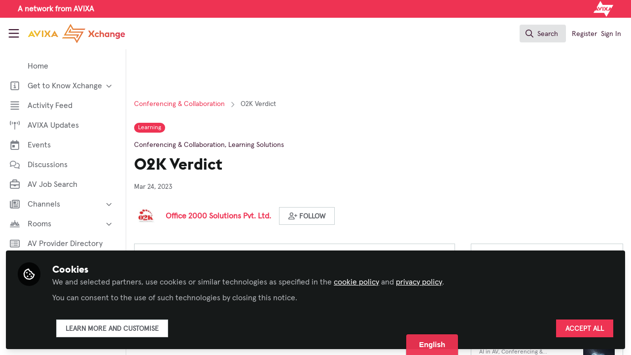

--- FILE ---
content_type: text/css; charset=utf-8
request_url: https://xchange.avixa.org/code-snippets/1595.css?cache_key=f092c43564afc64b55832391e339b9840d18ac3c
body_size: -760
content:
.avixa-custom-content-mid-page-unit-ad[data-avixa-custom__hidden] {
  /* Don't show the ad unless the Javascript detects that the current content
  was written by a sponsoring author and removes the 
  data-avixa-custom__hidden attribute */
  display: none;
}

.avixa-custom-content-mid-page-unit-ad {
  display: inline;
}

.avixa-custom-content-mid-page-unit-ad__link {

}

.avixa-custom-content-mid-page-unit-ad__image {
	width: 100%;
    max-width: 300px;
    max-height: 250px;
    object-fit: contain;
}

--- FILE ---
content_type: text/css; charset=utf-8
request_url: https://xchange.avixa.org/theme.css?cache_key=691d5feddf56c1f31ff9ddeda994a322f1264369&theme=avixa
body_size: 45314
content:
.container-fluid{margin-right:auto;margin-left:auto;padding-left:10px;padding-right:10px}.container-fluid:before,.container-fluid:after{content:" ";display:table}.container-fluid:after{clear:both}.row{margin-left:-10px;margin-right:-10px}.row:before,.row:after{content:" ";display:table}.row:after{clear:both}.row:empty{max-height:0}.col__xs--1,.col__sm--1,.col__md--1,.col__lg--1,.col__xs--2,.col__sm--2,.col__md--2,.col__lg--2,.col__xs--3,.col__sm--3,.col__md--3,.col__lg--3,.col__xs--4,.col__sm--4,.col__md--4,.col__lg--4,.col__xs--5,.col__sm--5,.col__md--5,.col__lg--5,.col__xs--6,.col__sm--6,.col__md--6,.col__lg--6,.col__xs--7,.col__sm--7,.col__md--7,.col__lg--7,.col__xs--8,.col__sm--8,.col__md--8,.col__lg--8,.col__xs--9,.col__sm--9,.col__md--9,.col__lg--9,.col__xs--10,.col__sm--10,.col__md--10,.col__lg--10,.col__xs--11,.col__sm--11,.col__md--11,.col__lg--11,.col__xs--12,.col__sm--12,.col__md--12,.col__lg--12{position:relative;min-height:1px;padding-left:10px;padding-right:10px}.col__xs--1,.col__xs--2,.col__xs--3,.col__xs--4,.col__xs--5,.col__xs--6,.col__xs--7,.col__xs--8,.col__xs--9,.col__xs--10,.col__xs--11,.col__xs--12{float:left}.col__xs--1{width:8.3333333333%}.col__xs--2{width:16.6666666667%}.col__xs--3{width:25%}.col__xs--4{width:33.3333333333%}.col__xs--5{width:41.6666666667%}.col__xs--6{width:50%}.col__xs--7{width:58.3333333333%}.col__xs--8{width:66.6666666667%}.col__xs--9{width:75%}.col__xs--10{width:83.3333333333%}.col__xs--11{width:91.6666666667%}.col__xs--12{width:100%}.col__xs--pull-0{right:auto}.col__xs--pull-1{right:8.3333333333%}.col__xs--pull-2{right:16.6666666667%}.col__xs--pull-3{right:25%}.col__xs--pull-4{right:33.3333333333%}.col__xs--pull-5{right:41.6666666667%}.col__xs--pull-6{right:50%}.col__xs--pull-7{right:58.3333333333%}.col__xs--pull-8{right:66.6666666667%}.col__xs--pull-9{right:75%}.col__xs--pull-10{right:83.3333333333%}.col__xs--pull-11{right:91.6666666667%}.col__xs--pull-12{right:100%}.col__xs--push-0{left:auto}.col__xs--push-1{left:8.3333333333%}.col__xs--push-2{left:16.6666666667%}.col__xs--push-3{left:25%}.col__xs--push-4{left:33.3333333333%}.col__xs--push-5{left:41.6666666667%}.col__xs--push-6{left:50%}.col__xs--push-7{left:58.3333333333%}.col__xs--push-8{left:66.6666666667%}.col__xs--push-9{left:75%}.col__xs--push-10{left:83.3333333333%}.col__xs--push-11{left:91.6666666667%}.col__xs--push-12{left:100%}.col__xs--offset-0{margin-left:0%}.col__xs--offset-1{margin-left:8.3333333333%}.col__xs--offset-2{margin-left:16.6666666667%}.col__xs--offset-3{margin-left:25%}.col__xs--offset-4{margin-left:33.3333333333%}.col__xs--offset-5{margin-left:41.6666666667%}.col__xs--offset-6{margin-left:50%}.col__xs--offset-7{margin-left:58.3333333333%}.col__xs--offset-8{margin-left:66.6666666667%}.col__xs--offset-9{margin-left:75%}.col__xs--offset-10{margin-left:83.3333333333%}.col__xs--offset-11{margin-left:91.6666666667%}.col__xs--offset-12{margin-left:100%}@media(min-width: 750px){.col__sm--1,.col__sm--2,.col__sm--3,.col__sm--4,.col__sm--5,.col__sm--6,.col__sm--7,.col__sm--8,.col__sm--9,.col__sm--10,.col__sm--11,.col__sm--12{float:left}.col__sm--1{width:8.3333333333%}.col__sm--2{width:16.6666666667%}.col__sm--3{width:25%}.col__sm--4{width:33.3333333333%}.col__sm--5{width:41.6666666667%}.col__sm--6{width:50%}.col__sm--7{width:58.3333333333%}.col__sm--8{width:66.6666666667%}.col__sm--9{width:75%}.col__sm--10{width:83.3333333333%}.col__sm--11{width:91.6666666667%}.col__sm--12{width:100%}.col__sm--pull-0{right:auto}.col__sm--pull-1{right:8.3333333333%}.col__sm--pull-2{right:16.6666666667%}.col__sm--pull-3{right:25%}.col__sm--pull-4{right:33.3333333333%}.col__sm--pull-5{right:41.6666666667%}.col__sm--pull-6{right:50%}.col__sm--pull-7{right:58.3333333333%}.col__sm--pull-8{right:66.6666666667%}.col__sm--pull-9{right:75%}.col__sm--pull-10{right:83.3333333333%}.col__sm--pull-11{right:91.6666666667%}.col__sm--pull-12{right:100%}.col__sm--push-0{left:auto}.col__sm--push-1{left:8.3333333333%}.col__sm--push-2{left:16.6666666667%}.col__sm--push-3{left:25%}.col__sm--push-4{left:33.3333333333%}.col__sm--push-5{left:41.6666666667%}.col__sm--push-6{left:50%}.col__sm--push-7{left:58.3333333333%}.col__sm--push-8{left:66.6666666667%}.col__sm--push-9{left:75%}.col__sm--push-10{left:83.3333333333%}.col__sm--push-11{left:91.6666666667%}.col__sm--push-12{left:100%}.col__sm--offset-0{margin-left:0%}.col__sm--offset-1{margin-left:8.3333333333%}.col__sm--offset-2{margin-left:16.6666666667%}.col__sm--offset-3{margin-left:25%}.col__sm--offset-4{margin-left:33.3333333333%}.col__sm--offset-5{margin-left:41.6666666667%}.col__sm--offset-6{margin-left:50%}.col__sm--offset-7{margin-left:58.3333333333%}.col__sm--offset-8{margin-left:66.6666666667%}.col__sm--offset-9{margin-left:75%}.col__sm--offset-10{margin-left:83.3333333333%}.col__sm--offset-11{margin-left:91.6666666667%}.col__sm--offset-12{margin-left:100%}}@media(min-width: 1000px){.col__md--1,.col__md--2,.col__md--3,.col__md--4,.col__md--5,.col__md--6,.col__md--7,.col__md--8,.col__md--9,.col__md--10,.col__md--11,.col__md--12{float:left}.col__md--1{width:8.3333333333%}.col__md--2{width:16.6666666667%}.col__md--3{width:25%}.col__md--4{width:33.3333333333%}.col__md--5{width:41.6666666667%}.col__md--6{width:50%}.col__md--7{width:58.3333333333%}.col__md--8{width:66.6666666667%}.col__md--9{width:75%}.col__md--10{width:83.3333333333%}.col__md--11{width:91.6666666667%}.col__md--12{width:100%}.col__md--pull-0{right:auto}.col__md--pull-1{right:8.3333333333%}.col__md--pull-2{right:16.6666666667%}.col__md--pull-3{right:25%}.col__md--pull-4{right:33.3333333333%}.col__md--pull-5{right:41.6666666667%}.col__md--pull-6{right:50%}.col__md--pull-7{right:58.3333333333%}.col__md--pull-8{right:66.6666666667%}.col__md--pull-9{right:75%}.col__md--pull-10{right:83.3333333333%}.col__md--pull-11{right:91.6666666667%}.col__md--pull-12{right:100%}.col__md--push-0{left:auto}.col__md--push-1{left:8.3333333333%}.col__md--push-2{left:16.6666666667%}.col__md--push-3{left:25%}.col__md--push-4{left:33.3333333333%}.col__md--push-5{left:41.6666666667%}.col__md--push-6{left:50%}.col__md--push-7{left:58.3333333333%}.col__md--push-8{left:66.6666666667%}.col__md--push-9{left:75%}.col__md--push-10{left:83.3333333333%}.col__md--push-11{left:91.6666666667%}.col__md--push-12{left:100%}.col__md--offset-0{margin-left:0%}.col__md--offset-1{margin-left:8.3333333333%}.col__md--offset-2{margin-left:16.6666666667%}.col__md--offset-3{margin-left:25%}.col__md--offset-4{margin-left:33.3333333333%}.col__md--offset-5{margin-left:41.6666666667%}.col__md--offset-6{margin-left:50%}.col__md--offset-7{margin-left:58.3333333333%}.col__md--offset-8{margin-left:66.6666666667%}.col__md--offset-9{margin-left:75%}.col__md--offset-10{margin-left:83.3333333333%}.col__md--offset-11{margin-left:91.6666666667%}.col__md--offset-12{margin-left:100%}}@media(min-width: 1200px){.col__lg--1,.col__lg--2,.col__lg--3,.col__lg--4,.col__lg--5,.col__lg--6,.col__lg--7,.col__lg--8,.col__lg--9,.col__lg--10,.col__lg--11,.col__lg--12{float:left}.col__lg--1{width:8.3333333333%}.col__lg--2{width:16.6666666667%}.col__lg--3{width:25%}.col__lg--4{width:33.3333333333%}.col__lg--5{width:41.6666666667%}.col__lg--6{width:50%}.col__lg--7{width:58.3333333333%}.col__lg--8{width:66.6666666667%}.col__lg--9{width:75%}.col__lg--10{width:83.3333333333%}.col__lg--11{width:91.6666666667%}.col__lg--12{width:100%}.col__lg--pull-0{right:auto}.col__lg--pull-1{right:8.3333333333%}.col__lg--pull-2{right:16.6666666667%}.col__lg--pull-3{right:25%}.col__lg--pull-4{right:33.3333333333%}.col__lg--pull-5{right:41.6666666667%}.col__lg--pull-6{right:50%}.col__lg--pull-7{right:58.3333333333%}.col__lg--pull-8{right:66.6666666667%}.col__lg--pull-9{right:75%}.col__lg--pull-10{right:83.3333333333%}.col__lg--pull-11{right:91.6666666667%}.col__lg--pull-12{right:100%}.col__lg--push-0{left:auto}.col__lg--push-1{left:8.3333333333%}.col__lg--push-2{left:16.6666666667%}.col__lg--push-3{left:25%}.col__lg--push-4{left:33.3333333333%}.col__lg--push-5{left:41.6666666667%}.col__lg--push-6{left:50%}.col__lg--push-7{left:58.3333333333%}.col__lg--push-8{left:66.6666666667%}.col__lg--push-9{left:75%}.col__lg--push-10{left:83.3333333333%}.col__lg--push-11{left:91.6666666667%}.col__lg--push-12{left:100%}.col__lg--offset-0{margin-left:0%}.col__lg--offset-1{margin-left:8.3333333333%}.col__lg--offset-2{margin-left:16.6666666667%}.col__lg--offset-3{margin-left:25%}.col__lg--offset-4{margin-left:33.3333333333%}.col__lg--offset-5{margin-left:41.6666666667%}.col__lg--offset-6{margin-left:50%}.col__lg--offset-7{margin-left:58.3333333333%}.col__lg--offset-8{margin-left:66.6666666667%}.col__lg--offset-9{margin-left:75%}.col__lg--offset-10{margin-left:83.3333333333%}.col__lg--offset-11{margin-left:91.6666666667%}.col__lg--offset-12{margin-left:100%}}@media(min-width: 1400px){.col__xl--1,.col__xl--2,.col__xl--3,.col__xl--4,.col__xl--5,.col__xl--6,.col__xl--7,.col__xl--8,.col__xl--9,.col__xl--10,.col__xl--11,.col__xl--12{float:left}.col__xl--1{width:8.3333333333%}.col__xl--2{width:16.6666666667%}.col__xl--3{width:25%}.col__xl--4{width:33.3333333333%}.col__xl--5{width:41.6666666667%}.col__xl--6{width:50%}.col__xl--7{width:58.3333333333%}.col__xl--8{width:66.6666666667%}.col__xl--9{width:75%}.col__xl--10{width:83.3333333333%}.col__xl--11{width:91.6666666667%}.col__xl--12{width:100%}.col__xl--pull-0{right:auto}.col__xl--pull-1{right:8.3333333333%}.col__xl--pull-2{right:16.6666666667%}.col__xl--pull-3{right:25%}.col__xl--pull-4{right:33.3333333333%}.col__xl--pull-5{right:41.6666666667%}.col__xl--pull-6{right:50%}.col__xl--pull-7{right:58.3333333333%}.col__xl--pull-8{right:66.6666666667%}.col__xl--pull-9{right:75%}.col__xl--pull-10{right:83.3333333333%}.col__xl--pull-11{right:91.6666666667%}.col__xl--pull-12{right:100%}.col__xl--push-0{left:auto}.col__xl--push-1{left:8.3333333333%}.col__xl--push-2{left:16.6666666667%}.col__xl--push-3{left:25%}.col__xl--push-4{left:33.3333333333%}.col__xl--push-5{left:41.6666666667%}.col__xl--push-6{left:50%}.col__xl--push-7{left:58.3333333333%}.col__xl--push-8{left:66.6666666667%}.col__xl--push-9{left:75%}.col__xl--push-10{left:83.3333333333%}.col__xl--push-11{left:91.6666666667%}.col__xl--push-12{left:100%}.col__xl--offset-0{margin-left:0%}.col__xl--offset-1{margin-left:8.3333333333%}.col__xl--offset-2{margin-left:16.6666666667%}.col__xl--offset-3{margin-left:25%}.col__xl--offset-4{margin-left:33.3333333333%}.col__xl--offset-5{margin-left:41.6666666667%}.col__xl--offset-6{margin-left:50%}.col__xl--offset-7{margin-left:58.3333333333%}.col__xl--offset-8{margin-left:66.6666666667%}.col__xl--offset-9{margin-left:75%}.col__xl--offset-10{margin-left:83.3333333333%}.col__xl--offset-11{margin-left:91.6666666667%}.col__xl--offset-12{margin-left:100%}}.clearfix:before,.clearfix:after{content:" ";display:table}.clearfix:after{clear:both}.center-block{display:block;margin-left:auto;margin-right:auto}.pull-right{float:right !important}.pull-left{float:left !important}.hide{display:none}.show{display:block}.invisible{visibility:hidden}.text-hide{font:0/0 a;color:rgba(0,0,0,0);text-shadow:none;background-color:rgba(0,0,0,0);border:0}.fade{opacity:0;-webkit-transition:opacity .15s ease-in-out;-o-transition:opacity .15s ease-in-out;transition:opacity .15s ease-in-out}.fade.in{opacity:1}.collapse{display:none}.collapse.in{display:block}tr.collapse.in{display:table-row}tbody.collapse.in{display:table-row-group}.collapsing{position:relative;height:0;overflow:hidden;-webkit-transition-property:height,visibility;transition-property:height,visibility;-webkit-transition-duration:.35s;transition-duration:.35s;-webkit-transition-timing-function:ease-in-out;transition-timing-function:ease-in-out}.no-animation *{animation:none !important;transition:none !important}:root{--brand-logo: url(/theme/assets/logo.svg?cache_key=691d5feddf56c1f31ff9ddeda994a322f1264369);--brand-logo-inverse: url(/theme/assets/logo.svg?cache_key=691d5feddf56c1f31ff9ddeda994a322f1264369);--brand-logo-width: 198px;--brand-logo-height: 40px;--brand-primary: #ee3353;--brand-primary-lighter: rgb(241.9230769231, 98.0769230769, 122.6923076923);--brand-primary-darker: rgb(219.6923076923, 18.3076923077, 52.7692307692);--brand-primary-contrast: #fff;--brand-secondary: #3f1833;--brand-secondary-contrast: #fff;--brand-tertiary: #f6ca15;--brand-tertiary-contrast: #3f1833;--brand-quaternary: #f1834c;--brand-quaternary-contrast: #fff;--red: #ee3353;--yellow: #f6ca15;--green: #41b727;--blue: #31aae2;--brown: ;--red-lighter: #fef8f9;--red-darker: #791a2b;--yellow-lighter: #fefae8;--yellow-darker: #826a0b;--green-darker: #1a4910;--green-lighter: #effdec;--black: #000;--white: #fff;--link-color: #ee3353;--orange: #f0824f;--lime: #92c22a;--teal: #3e989e;--cyan: #2fdbbc;--indigo: #869bf5;--violet: #af8ef6;--pink: #f370ca;--section-room: #3584c5;--section-channel: #33b955;--section-badge: #6d4bca;--section-tag: #e46c6c;--section-custom: #85817f;--gray-100: #f7fafc;--gray-200: #e2e3e4;--gray-300: #c7d0d2;--gray-400: #b4b7bb;--gray-500: #9fa2a7;--gray-600: #7d8188;--gray-700: #5a5d63;--gray-800: #3f4145;--gray-900: #161919;--font-family-heading: Euclid, Segoe UI, Roboto, Helvetica Neue, Arial, sans-serif;--font-family-body: Apercu, Segoe UI, Roboto, Helvetica Neue, Arial, sans-serif;--social-facebook: #1877f2;--social-linkedin: #0077b5;--social-twitter: #1da1f2;--social-whatsapp: #25d366;--social-instagram: #e4405f;--article-body-font-family: Apercu, Segoe UI, Roboto, Helvetica Neue, Arial, sans-serif;--article-body-font-size: 1.125rem;--article-body-font-weight: 300;--article-body-color: #5a5d63;--article-body-line-height: 2rem;--headings-font-weight: 700;--font-size-h1: 2.5rem;--font-size-h2: 2rem;--font-size-h3: 1.5rem;--font-size-h4: 1.25rem;--font-size-h5: 1rem;--font-size-h6: 0.875rem;--blockquote-font-family: Apercu, Segoe UI, Roboto, Helvetica Neue, Arial, sans-serif;--blockquote-font-size: 1.25rem;--blockquote-font-weight: 700;--blockquote-font-style: normal;--blockquote-line-height: 1.5;--blockquote-quote-color: #ee3353;--navbar-height: 64px;--navbar-bg: white;--navbar-logo-width: 198px;--navbar-button-text-color: #3f1833;--navbar-button-background-color-hover: #c7d0d2;--navbar-button-background-color: #e2e3e4;--navbar-border-bottom-color: rgba(0, 0, 0, 0);--channel-card-background: #f6ca15;--channel-card-color: #3f1833;--channel-card-title-font-size: 1.5rem;--channel-card-cta-bg: #3f1833;--channel-card-cta-color: white;--card-bg: white;--card-border: transparent;--card-border-radius: 0;--card-shadow: none;--card-headline-font-family: Euclid, Segoe UI, Roboto, Helvetica Neue, Arial, sans-serif;--card-headline-font-size: 20px;--card-headline-font-weight: 700;--card-headline-line-height: 1.25;--card-headline-color: #ee3353;--card-headline-hover-color: rgb(219.6923076923, 18.3076923077, 52.7692307692);--card-description-font-family: Apercu, Segoe UI, Roboto, Helvetica Neue, Arial, sans-serif;--card-description-font-size: 0.875rem;--card-description-font-weight: 400;--card-description-line-height: 1.5;--card-description-color: #5a5d63;--kicker-color: #3f1833;--kicker-font-weight: 700;--kicker-hover-color: #ee3353}*,*::before,*::after{box-sizing:border-box}html.zapnito,body{min-height:100%}html{-ms-overflow-style:scrollbar;-webkit-tap-highlight-color:rgba(0,0,0,0);text-size-adjust:100%}body{background-color:#f4f4f4}a{color:#ee3353;text-decoration:none}a:hover{color:rgb(219.6923076923,18.3076923077,52.7692307692);text-decoration:underline}.img-responsive{display:block;max-width:100%;height:auto}:root{font-size:16px}@media(max-width: 749px){:root{font-size:16px}}html,body{color:#5a5d63;font-family:Apercu,"Segoe UI",Roboto,"Helvetica Neue",Arial,sans-serif;font-size:1rem;font-weight:400;line-height:1.5}h1,h2,h3,h4,h5,h6{color:#3f1833;font-family:Euclid,"Segoe UI",Roboto,"Helvetica Neue",Arial,sans-serif;font-weight:700;line-height:1.25;margin:0 0 1.25rem}h1{font-size:2.5rem}h2{font-size:2rem}h3{font-size:1.5rem}h4{font-size:1.25rem}h5{font-size:1rem}h6{font-size:.875rem}input,button,select,textarea{font-family:inherit;font-size:inherit;line-height:inherit}p{margin:0 0 1.25rem}blockquote{color:#3f1833;font-family:Apercu,"Segoe UI",Roboto,"Helvetica Neue",Arial,sans-serif;font-size:1.25rem;font-style:normal;font-weight:700;line-height:1.5;margin:0 0 1.25rem;padding:0 0 0 50px;position:relative}blockquote::before{display:block;position:absolute;top:-20px;left:0;z-index:1;width:34px;height:30px;color:#ee3353;font-family:Georgia,serif;font-size:72px;font-style:normal;font-weight:bold;content:"“";pointer-events:none}blockquote small,blockquote footer{display:block;margin-top:.875rem;color:#7d8188;font-family:Apercu,"Segoe UI",Roboto,"Helvetica Neue",Arial,sans-serif;font-size:.875rem;line-height:1.5}blockquote small::before,blockquote footer::before{content:"—"}pre,code{font-family:Menlo,Consolas,Inconsolata,monospace;font-size:.875rem;line-height:1.25}.flex-row{display:flex}.flex-row--align-start{align-items:flex-start}.flex-row--align-center{align-items:center}.flex-row--align-end{align-items:flex-end}.flex-row--justify-start{justify-content:flex-start}.flex-row--justify-center{justify-content:center}.flex-row--justify-end{justify-content:flex-end}.flex-row--justify-around{justify-content:space-around}.flex-row--justify-between{justify-content:space-between}.content__inner{max-width:72rem}.content__wrap{width:50rem}.content__sidebar{margin-left:2rem;min-width:18.75rem;width:18.75rem}@media(max-width: 66.25rem){.content__inner{width:100%}.content__main{flex-direction:column;flex-wrap:wrap}.content__wrap,.content__sidebar{width:100%;max-width:50rem}.content__body{margin:0 auto}.content__sidebar{margin:4rem auto 0}}@media(max-width: 50rem){.content__body{margin:0}}.content__headline{font-family:Euclid,"Segoe UI",Roboto,"Helvetica Neue",Arial,sans-serif;font-size:2rem;line-height:1.25;color:#161919}.content__intro{font-family:Apercu,"Segoe UI",Roboto,"Helvetica Neue",Arial,sans-serif;font-size:1.125rem;line-height:1.5;color:#5a5d63}.content__byline{font-size:.875rem;color:#5a5d63}.content__date{font-size:.875rem;color:#5a5d63}.content__body{font-family:Apercu,"Segoe UI",Roboto,"Helvetica Neue",Arial,sans-serif;font-size:1.125rem;color:#161919;line-height:1.625}.content__hero .content__headline{color:#fff}.content__hero .content__intro{color:hsla(0,0%,100%,.9)}.content__hero .content__byline,.content__hero .content__date{color:hsla(0,0%,100%,.8)}.content__hero .content__kicker .kicker-link{color:#fff}.content__hero .content__kicker .kicker-link:hover{color:hsla(0,0%,100%,.8)}.content__hero .content__byline .byline__link{color:#fff}.content__hero .content__byline .byline__link:hover{color:hsla(0,0%,100%,.8)}.content__hero .content__byline .byline__contributors{border-color:rgba(0,0,0,0)}.kicker-link{font-size:.875rem;color:#3f1833}.kicker-link:hover{color:#ee3353}.author-byline{display:flex;flex-wrap:wrap;align-items:center}.author-byline__avatar{position:relative;flex-basis:48px}.author-byline__contributor-count{display:block;position:absolute;bottom:0;right:-5px;width:26px;height:26px;background:#f7fafc;border:2px solid #fff;border-radius:50%;font-size:.75rem;color:#5a5d63;text-decoration:none;text-align:center;line-height:24px;transition:background-color .15s ease}.author-byline__contributor-count:hover{background-color:#f7fafc}.author-byline__contributors{font-size:.75rem}.author-byline__contributor-link{margin-left:5px;font-weight:700;text-decoration:none}.author-byline__contributor-link:hover{text-decoration:underline}.author-byline__details{flex:1;padding:0 10px}.author-byline__name{font-weight:700;text-decoration:none}.author-byline__name:hover{text-decoration:underline}.author-byline__title{font-size:.875rem}.author-byline__actions{flex-basis:auto}@media(max-width: 749px){.author-byline__actions{margin-top:10px}}.article--post.article--poster .author-byline__details{color:hsla(0,0%,100%,.75)}.article--post.article--poster .author-byline__contributor-count{border-color:rgba(0,0,0,0)}.article--post.article--poster .author-byline__contributor-link{color:#fff}.article--post.article--poster .author-byline__name{color:#fff}.article--post.article--poster .author-byline__name:hover{text-decoration:underline}.article--post.article--poster .author-byline__title{color:hsla(0,0%,100%,.75)}.contributors__list{margin-bottom:20px}.contributors__list{padding:-10px}.contributors .modal__header,.contributors .modal__body,.contributors .modal__footer{padding-left:20px;padding-right:20px}.contributors .modal__content{padding:0;width:480px;background:rgba(0,0,0,0);box-shadow:none}@media(max-width: 480px){.contributors .modal__content{width:100vw}}.contributors .profile-card--compact{margin-bottom:20px}.contributors .profile-card--compact .profile-card__user{position:relative;padding-right:46px}.contributors .profile-card--compact .profile-card__name{font-size:1.125rem}.contributors .profile-card--compact .profile-card__follow{display:block;position:absolute;top:50%;right:0;margin:-18px 0 0;width:36px;height:36px}.contributors .profile-card--compact .profile-card__follow .follow-btn{display:block;margin:0;padding:0;width:36px;height:36px;background:rgba(90,93,99,.1);border:none;border-radius:50%;line-height:36px;text-indent:5px;transition:background-color .15s ease,color .15s ease}.contributors .profile-card--compact .profile-card__follow .follow-btn:hover{background:rgba(90,93,99,.2);box-shadow:none;transform:none}.contributors .profile-card--compact .profile-card__follow .follow-btn .icon{font-size:18px}.contributors .profile-card--compact .profile-card__follow .follow-btn__label{display:none}.contributors .profile-card--compact .profile-card__follow .follow-btn.unfollow{background:rgba(65,183,39,.1);color:#41b727}.contributors .profile-card--compact .profile-card__follow .follow-btn.unfollow:hover{background:rgba(65,183,39,.2)}#delete.modal{text-align:center;margin-top:150px}#delete.modal .modal-content strong{color:#5a5d63 er}#delete.modal .modal-footer{margin-top:0;padding-top:0;text-align:center}@media(max-width: 749px){#delete.modal .modal-footer .btn{display:block;width:100%}#delete.modal .modal-footer .btn.btn-primary{margin-bottom:10px}}.admin-table__container{background:#fff;border:none;-webkit-box-shadow:none;box-shadow:none}.admin-table__table{margin:0}.admin-table__title{font-weight:bold}.admin-table__actions{text-align:right}.admin-table__actions .btn{visibility:hidden;margin-left:15px;padding:0;color:#7d8188}.admin-table__actions .btn:hover{color:#5a5d63 er;text-decoration:none}.admin-table__row:hover .admin-table__actions .btn{visibility:visible}.admin-table__empty{text-align:center}.admin-table__empty .icon{display:block;margin:40px 0 10px;font-size:65px;color:#b4b7bb;line-height:1}.admin-table__empty p{margin-bottom:40px}.admin-table__empty a{text-decoration:underline}.admin-table__empty a:hover{text-decoration:none}@media(max-width: 999px){.admin-table__channel,.admin-table__room,.admin-table__created,.admin-table__updated,.admin-table__actions{display:none}}.posters__upload{float:left;width:100%;position:relative;min-height:1px;padding-left:10px;padding-right:10px}.posters__upload:before,.posters__upload:after{content:" ";display:table}.posters__upload:after{clear:both}.posters__upload{position:relative;min-height:1px;padding-left:10px;padding-right:10px}@media(min-width: 750px){.posters__upload{float:left;width:100%}}.posters__upload{position:relative;min-height:1px;padding-left:10px;padding-right:10px}@media(min-width: 1000px){.posters__upload{float:left;width:100%}}.posters__upload{margin-bottom:20px;text-align:right}.posters__upload-field{display:inline-block}.posters__poster{float:left;width:100%;position:relative;min-height:1px;padding-left:10px;padding-right:10px}.posters__poster:before,.posters__poster:after{content:" ";display:table}.posters__poster:after{clear:both}.posters__poster{position:relative;min-height:1px;padding-left:10px;padding-right:10px}@media(min-width: 750px){.posters__poster{float:left;width:50%}}.posters__poster{position:relative;min-height:1px;padding-left:10px;padding-right:10px}@media(min-width: 1000px){.posters__poster{float:left;width:25%}}.posters__poster{position:relative;min-height:1px;padding-left:10px;padding-right:10px}@media(min-width: 1400px){.posters__poster{float:left;width:16.6666666667%}}.posters__poster{margin-bottom:20px;text-align:center}.posters__image{background:#fff;border:none;-webkit-box-shadow:none;box-shadow:none;margin:0 auto;width:150px;height:100px;line-height:100%;overflow:hidden}.posters__title{margin:10px 0;font-size:1.5rem}.posters__actions .btn{margin:0 7.5px;padding:0;color:#7d8188}.posters__actions .btn:hover{color:#5a5d63 er;text-decoration:none}.posters__create{float:left;width:100%;position:relative;min-height:1px;padding-left:10px;padding-right:10px}.posters__create:before,.posters__create:after{content:" ";display:table}.posters__create:after{clear:both}.posters__create{position:relative;min-height:1px;padding-left:10px;padding-right:10px}@media(min-width: 750px){.posters__create{float:left;width:50%}}.posters__create{position:relative;min-height:1px;padding-left:10px;padding-right:10px}@media(min-width: 1000px){.posters__create{float:left;width:41.6666666667%}}.posters__create{position:relative;min-height:1px;padding-left:10px;padding-right:10px}@media(min-width: 1200px){.posters__create{float:left;width:33.3333333333%}}.posters__create{position:relative;min-height:1px;padding-left:10px;padding-right:10px}@media(min-width: 1400px){.posters__create{float:left;width:25%}}.posters__create{float:none !important;margin:40px auto 60px auto;text-align:center}.form__aside{float:left;width:100%;position:relative;min-height:1px;padding-left:10px;padding-right:10px}.form__aside:before,.form__aside:after{content:" ";display:table}.form__aside:after{clear:both}.form__aside{position:relative;min-height:1px;padding-left:10px;padding-right:10px}@media(min-width: 750px){.form__aside{float:left;width:41.6666666667%}}.form__aside{position:relative;min-height:1px;padding-left:10px;padding-right:10px}@media(min-width: 1000px){.form__aside{float:left;width:33.3333333333%}}.form__aside{position:relative;min-height:1px;padding-left:10px;padding-right:10px}@media(min-width: 1200px){.form__aside{float:left;width:25%}}.form__aside{margin:20px 0}.form__main{float:left;width:100%;position:relative;min-height:1px;padding-left:10px;padding-right:10px}.form__main:before,.form__main:after{content:" ";display:table}.form__main:after{clear:both}.form__main{position:relative;min-height:1px;padding-left:10px;padding-right:10px}@media(min-width: 750px){.form__main{float:left;width:58.3333333333%}}.form__main{position:relative;min-height:1px;padding-left:10px;padding-right:10px}@media(min-width: 1000px){.form__main{float:left;width:66.6666666667%}}.form__main{position:relative;min-height:1px;padding-left:10px;padding-right:10px}@media(min-width: 1200px){.form__main{float:left;width:75%}}.form__main{margin:20px 0}#user-tabs .badge{color:#7d8188;padding:0;font-size:12px;font-weight:normal;background:none;margin-left:5px}#user-tabs .active .badge{color:#5a5d63 er}.table-panel,.invite,.panel,.course-certificate-footer-form{background:#fff;border:none;-webkit-box-shadow:none;box-shadow:none}.invite{padding:20px}.invite .btn--positive{margin-top:34px}.panel,.course-certificate-footer-form{margin-top:20px;padding:20px;position:relative}.panel__title{display:inline-block;margin-top:0;border:none;color:#161919;font-size:1.25rem;font-weight:300}.invitation-form,.csv-upload{margin:20px 0}.csv-upload{text-align:right}.csv-upload form{display:inline-block;margin-left:10px}.invitation-form .control-group{margin-bottom:0}.table-controls{margin-top:20px}.table-controls .search-user-btn{margin-top:10px}.table-panel{margin-top:20px}input[type=file].upload-csv-field{display:inline-block;line-height:16px;vertical-align:middle;height:auto;padding:10px 20px;width:auto}.form__group--code .form__label{padding-bottom:10px}.form__group--code .form__control,.form__group--code .ember-power-select-search input,.ember-power-select-search .form__group--code input{padding:20px;height:270px;background:#161919;font-family:Menlo,Consolas,Inconsolata,monospace;font-size:14px;color:#fff}.admin-table{margin-top:20px}.content__room{display:none}[data-role=chart]{margin-bottom:20px}.course-access-options{padding:40px 0 100px;text-align:center}@media(max-width: 749px){.course-access-options{padding:40px 20px}}.course-access-options__icon{display:block;font-size:64px;color:#9fa2a7;line-height:1;margin-bottom:10px}.course-access-options__title{margin-top:0;line-height:1.25}.course-access-options__lead{font-size:20px;font-weight:300;line-height:1.25}.course-access-options__lead>a{font-weight:bold}.course-access-options__login{margin-left:-10px;margin-right:-10px}.course-access-options__login:before,.course-access-options__login:after{content:" ";display:table}.course-access-options__login:after{clear:both}.course-access-options__login{margin-top:60px}.course-access-options .login-form{float:left;width:100%;position:relative;min-height:1px;padding-left:10px;padding-right:10px}.course-access-options .login-form:before,.course-access-options .login-form:after{content:" ";display:table}.course-access-options .login-form:after{clear:both}.course-access-options .login-form{position:relative;min-height:1px;padding-left:10px;padding-right:10px}@media(min-width: 750px){.course-access-options .login-form{float:left;width:50%}}.course-access-options .login-form{position:relative;min-height:1px;padding-left:10px;padding-right:10px}@media(min-width: 1000px){.course-access-options .login-form{float:left;width:50%}}.course-access-options .login-form{text-align:left}.course-access-options .login-form__separator-label{background-color:#fff}.course-access-options .login-snippet{float:left;width:100%;position:relative;min-height:1px;padding-left:10px;padding-right:10px}.course-access-options .login-snippet:before,.course-access-options .login-snippet:after{content:" ";display:table}.course-access-options .login-snippet:after{clear:both}.course-access-options .login-snippet{position:relative;min-height:1px;padding-left:10px;padding-right:10px}@media(min-width: 750px){.course-access-options .login-snippet{float:left;width:50%}}.course-access-options .login-snippet{position:relative;min-height:1px;padding-left:10px;padding-right:10px}@media(min-width: 1000px){.course-access-options .login-snippet{float:left;width:50%}}@media(max-width: 749px){.course-access-options .login-snippet{margin-top:40px}}.certificate-preview{height:442px;padding:20px;border:2px solid #c7d0d2;background:#fff;font-family:"Lato PDF","Helvetica Neue",Helvetica,Arial,sans-serif;font-size:1em;font-weight:700;color:#161919;margin-top:30px}.certificate-preview__title{font-size:1.25rem}.certificate-preview__header{text-align:right;margin-bottom:20px}.certificate-preview__course-title{margin-bottom:20px;color:#ee3353;border-bottom:2px solid #c7d0d2}.certificate-preview__user-name,.certificate-preview__course-title{font-family:"Lato PDF","Helvetica Neue",Helvetica,Arial,sans-serif;font-size:1.25rem;font-weight:700;padding:10px 0}.certificate-preview__logo-img{max-width:150px}.certificate-preview__footer-img{max-width:100%}.certificate-preview__footer{position:absolute;bottom:0;left:0;right:0}.certificate-preview__inner{position:relative;height:100%}.content-picker{position:relative}.content-picker .search-box{padding:10px 20px !important;position:static !important;border:1px solid #c7d0d2 !important}.content-picker .search-results{right:0}.content-picker .search-results li:hover{cursor:pointer}.content-picker .search-results a{text-overflow:ellipsis;overflow:hidden}.content-picker .search-results .no-results{cursor:none;padding:5px 20px}.cookie-consent{z-index:90}@media(max-width: 749px){.cookie-consent .btn{width:100%;margin:0}}.modal--cookie.modal-open .cookie-consent{opacity:0}.modal--cookie.modal-open .modal--cookie-prefs{z-index:2147483649}.modal--cookie.modal-open .modal--cookie-prefs .modal__dialog{width:800px}@media(max-width: 800px){.modal--cookie.modal-open .modal--cookie-prefs .modal__dialog{width:100%}}.cookie-prefs__label,.cookie-prefs__more{height:1.5rem;line-height:1.5rem}body.wait,body.wait *{cursor:wait !important}form .flat label{color:#cdcdcd;font-size:.8em}form .flat input,form .flat textarea{font-size:1.2em;font-weight:normal;color:#777;border:1px solid #cdcdcd;border-radius:3px;padding:3px;margin-top:1px;margin-bottom:5px}form table.light td{padding:30px}form table.light td input,form table.light td textarea{border:1px solid #bdc3c7}form .form-control{border-width:1px}form ul.errors{padding:0;list-style:none}form .control-group{margin-bottom:30px}form .control-group p.text-danger{margin-bottom:-24px}form .errors{color:red}form .invalid{border-color:#d61f1f !important;background-color:#ffefef}.layout-narrow{width:880px;margin-left:auto;margin-right:auto}.layout-polaroid{background:#fff;padding:20px 40px 40px 40px;background:#fff}.layout-polaroid h2{margin-top:0}.messages-page{padding:30px}.message{padding:5px 5px 15px 5px}.message .message-header{padding:4px 0 0 0;border-top:1px solid #ddd}.message .message-body{margin:5px 0 5px 0}#conversation-reply-seperator{margin:5px 0 5px 0;border:1px solid #ddd}.reply-container{padding:5px 5px 5px 5px;border:1px solid #ddd;min-height:80px}.reply-container #reply-header{padding:0 0 5px 0;border-bottom:1px solid #ddd}.reply-container #reply-header #reply-recipient-name{margin:0 0 0 20px}.reply-container #reply-body{padding:5px 0 0 0}.page-actions{float:right;margin-top:24px}.page-content-editor{margin-top:60px}.pages__form__checkbox{display:block;margin-top:16px !important;margin-left:45px !important}.user-promoted-success{display:none;background-color:#edf6e5 !important;color:#7a9659 !important;border:1px solid #9fc76f !important;font-family:Arial,sans-serif;font-size:12px;line-height:18px;margin-bottom:15px;position:relative;padding:3px 3px 3px 3px;-webkit-box-shadow:0px 1px 1px 0px rgba(180,180,180,.1);box-shadow:0px 1px 1px 0px rgba(180,180,180,.1);width:100px;text-align:center}.flash-alert{margin-top:5px;z-index:100}.table .actions .button_to,.table .actions a{padding-right:10px}.table .actions .button_to:hover,.table .actions a:hover{text-decoration:none}.table .actions .button_to{display:inline-block}.table.light{background:#fff;border:1px solid #d1d9dd}.table.light thead{text-transform:uppercase;color:#3d4748;font-size:.9em}.table.light td,.table.light th{border:1px solid #e2e1e1}.support-text{color:#bbb}.underlined{border-bottom:1px solid #ccc}.users-picker{text-align:left}.users-picker .picked-users{list-style:none;padding:0 20px}.users-picker .search{width:100%;position:relative;margin-bottom:20px;z-index:100}.users-picker .search .search-box{width:inherit}.users-picker .search .search-results{list-style:none;padding:0;top:45px;position:absolute;background:#fff;z-index:1000;width:100%;border:1px solid #ccc;height:350px;overflow:auto}.users-picker .search .search-results li{overflow:hidden;margin-bottom:5px;display:block;cursor:pointer;width:100%;padding:5px 10px}.users-picker .search .search-results li .avatar{width:30px;height:30px;margin:0;border-radius:50%}.users-picker .search .search-results li:hover{background:#f5f5f5}[data-component=invite-users] .invited-users{list-style:none;padding:0 20px}[data-component=invite-users] .search{width:100%;position:relative;margin-bottom:20px}[data-component=invite-users] .search .search-box{width:inherit}[data-component=invite-users] .search .search-results{list-style:none;padding:10px 20px;top:45px;position:absolute;background:#fff;z-index:1000;width:100%;border:1px solid #ccc}[data-component=invite-users] .search .search-results li{overflow:hidden;margin-bottom:5px}[data-component=invite-users] .search .search-results li button{margin-top:15px;float:right;width:120px}.created-at-time-select .bootstrap-select,.created-at-date-select .bootstrap-select{display:inline-block !important;width:auto !important}.created-at-time-select .bootstrap-select .btn,.created-at-date-select .bootstrap-select .btn{display:inline-block}.created-at-time-select .bootstrap-select .caret,.created-at-date-select .bootstrap-select .caret{display:none}.created-at-time-select .bootstrap-select.btn-group .dropdown-menu.inner,.created-at-date-select .bootstrap-select.btn-group .dropdown-menu.inner{min-width:100px}.created-at-date-select .btn{min-width:60px}.created-at-time-select .btn{min-width:30px}.post-form-btn{padding:10px}.post-poster-group-wrapper{padding:0 20px 20px 20px}.post-poster-group-wrapper a.btn span{font-size:12px}.post-poster-group-wrapper .progress{margin-bottom:0}.add-poster-image{font-size:85%}.poster-image-info{font-size:10px;margin:10px 0 0 0}.post-poster-uploader-form form{display:none}code,kbd,pre,samp{font-family:Menlo,Consolas,Inconsolata,monospace}code{padding:2px 4px;font-size:90%;color:#c7254e;background-color:#f9f2f4;white-space:nowrap}kbd{padding:2px 4px;font-size:90%;color:#fff;background-color:#333}pre{display:block;padding:10px;margin:0 0 20px;font-size:-1rem;line-height:1.5;word-break:break-all;word-wrap:break-word;color:#3f4145;background-color:#f5f5f5}pre code{padding:0;font-size:inherit;color:inherit;white-space:pre-wrap;background-color:rgba(0,0,0,0);border-radius:0}.pre-scrollable{max-height:340px;overflow-y:scroll}fieldset{padding:0;margin:0;border:0;min-width:0}legend{display:block;width:100%;padding:0;margin-bottom:24px;font-size:1.5rem;line-height:inherit;color:#5a5d63;border:0;border-bottom:1px solid #c7d0d2}label{display:inline-block;max-width:100%}input[type=search]{-webkit-box-sizing:border-box;-moz-box-sizing:border-box;box-sizing:border-box;-webkit-appearance:none}input[type=radio],input[type=checkbox]{margin-top:1px \9 ;line-height:normal}input[type=file]:not([hidden]){display:block}input[type=range]{display:block;width:100%}select[multiple],select[size]{height:auto}input[type=file]:focus,input[type=radio]:focus,input[type=checkbox]:focus{outline:thin dotted;outline:5px auto -webkit-focus-ring-color;outline-offset:-2px}input[type=radio][disabled],input[type=radio].disabled,fieldset[disabled] input[type=radio],input[type=checkbox][disabled],input[type=checkbox].disabled,fieldset[disabled] input[type=checkbox]{cursor:not-allowed}output{display:block;padding-top:7px;font-size:1rem;line-height:1.5;color:#5a5d63}.form__group{margin-bottom:20px}.form__group--error .form__help-text{color:#ee3353}.form__group--error .form__control,.form__group--error .ember-power-select-search input,.ember-power-select-search .form__group--error input{border-color:#ee3353}.form__group--success .form__label,.form__group--success .form__help-text{color:#41b727}.form__group--success .form__control,.form__group--success .ember-power-select-search input,.ember-power-select-search .form__group--success input{border-color:#41b727}.form__group--datepicker{position:relative}.form__group--datepicker>.icon{position:absolute;z-index:9;top:40px;right:10px;font-size:18px;color:#b4b7bb;-webkit-transition:color .25s ease-in-out;-o-transition:color .25s ease-in-out;transition:color .25s ease-in-out}.form__group--datepicker .form__group{margin-bottom:0}.form__group--datepicker .form__control,.form__group--datepicker .ember-power-select-search input,.ember-power-select-search .form__group--datepicker input{position:relative;z-index:10;padding-right:30px}.form__group--datepicker .form__control:focus+.icon,.form__group--datepicker .ember-power-select-search input:focus+.icon,.ember-power-select-search .form__group--datepicker input:focus+.icon{color:#3f4145}.form__panel{background:#fff;border:none;-webkit-box-shadow:none;box-shadow:none;margin-bottom:20px;padding:20px}.form__panel .form__group:last-child{margin-bottom:0}.form__panel-heading{font-size:20px}.form__panel-body{margin-top:10px}.form__panel--wysiwyg{padding:0}.form__panel--wysiwyg .form__label{margin:20px}.form__panel--title .form__group,.form__panel--intro .form__group{margin:0}.form__panel--title .form__control,.form__panel--title .ember-power-select-search input,.ember-power-select-search .form__panel--title input,.form__panel--intro .form__control,.form__panel--intro .ember-power-select-search input,.ember-power-select-search .form__panel--intro input{border:0;padding-bottom:0;height:40px}.form__panel--select .ember-power-select-trigger{margin-top:10px;padding:0;border:none;background:none}.form__panel .form__group .time .controls{margin-left:-10px;margin-right:-10px}.form__panel .form__group .time .controls:before,.form__panel .form__group .time .controls:after{content:" ";display:table}.form__panel .form__group .time .controls:after{clear:both}.form__panel .form__group .time .btn-group{float:left;width:100%;position:relative;min-height:1px;padding-left:10px;padding-right:10px}.form__panel .form__group .time .btn-group:before,.form__panel .form__group .time .btn-group:after{content:" ";display:table}.form__panel .form__group .time .btn-group:after{clear:both}.form__panel .form__group .time .btn-group{position:relative;min-height:1px;padding-left:10px;padding-right:10px}@media(min-width: 750px){.form__panel .form__group .time .btn-group{float:left;width:100%}}.form__panel .form__group .time .btn-group{position:relative;min-height:1px;padding-left:10px;padding-right:10px}@media(min-width: 1000px){.form__panel .form__group .time .btn-group{float:left;width:50%}}.form__submit{margin:20px -20px -20px;padding:10px;background:#fcf2e8;border-top:1px solid #c7d0d2}.form__submit:before,.form__submit:after{content:" ";display:table}.form__submit:after{clear:both}.form__submit .btn--primary{float:right}.form__submit .btn--link{float:left;padding-left:10px;padding-right:10px}.form__submit--single{border:none;background:none;text-align:center}.form__submit--single .btn{float:none}.form__validations{list-style:none;margin:0;padding:0}.form__label{color:#161919;font-size:11px;text-transform:uppercase;line-height:1}.form__required{color:#ee3353;font-size:18px}.tf-form__label{color:#161919}.form__control,.ember-power-select-search input{display:block;width:100%;height:50px;padding:6px 0;font-size:1rem;line-height:1.5;color:#5a5d63;background-color:rgba(0,0,0,0);background-image:none;border-width:0 0 1px;border-style:solid;border-color:#c7d0d2;resize:none;-webkit-transition:border-color ease-in-out .15s;-o-transition:border-color ease-in-out .15s;transition:border-color ease-in-out .15s}.form__control:focus,.ember-power-select-search input:focus{border-color:#3f4145;outline:0}.form__control::-moz-placeholder,.ember-power-select-search input::-moz-placeholder{color:#9fa2a7;opacity:1}.form__control:-ms-input-placeholder,.ember-power-select-search input:-ms-input-placeholder{color:#9fa2a7}.form__control::-webkit-input-placeholder,.ember-power-select-search input::-webkit-input-placeholder{color:#9fa2a7}.form__control::-ms-expand,.ember-power-select-search input::-ms-expand{border:0;background-color:rgba(0,0,0,0)}.form__control[disabled],.ember-power-select-search input[disabled],.form__control[readonly],.ember-power-select-search input[readonly],fieldset[disabled] .form__control,fieldset[disabled] .ember-power-select-search input,.ember-power-select-search fieldset[disabled] input{border-style:dotted;opacity:.5}.form__control[disabled],.ember-power-select-search input[disabled],fieldset[disabled] .form__control,fieldset[disabled] .ember-power-select-search input,.ember-power-select-search fieldset[disabled] input{cursor:not-allowed}.form__control--textarea{padding-top:15px;min-height:50px;max-height:120px}.form__control--spinner{-moz-appearance:textfield}.form__control--spinner::-webkit-inner-spin-button,.form__control--spinner::-webkit-outer-spin-button{-webkit-appearance:none;margin:0}.form__control-icon{position:absolute;top:40px;right:10px;color:#b4b7bb;font-size:18px}.tf-form__input{border-color:#c7d0d2;border-radius:.25rem}.tf-form__input:focus{border-color:#3f4145}.tf-form__input::-webkit-input-placeholder,.tf-form__input::-moz-placeholder,.tf-form__input:-ms-input-placeholder,.tf-form__input::-ms-input-placeholder,.tf-form__input::placeholder{color:#9fa2a7}.form__radio,.form__checkbox,.form__switch{position:relative;display:block;margin-top:8px;margin-bottom:8px}.form__radio-group,.form__checkbox-group,.form__switch-group{max-height:400px;overflow-y:auto}.form__radio-group .form__checkbox,.form__checkbox-group .form__checkbox,.form__switch-group .form__checkbox{margin-bottom:10px}.form__radio .form__label,.form__checkbox .form__label,.form__switch .form__label{min-height:24px;padding-left:34px;margin-bottom:0;font-weight:normal;text-transform:none;cursor:pointer;font-size:14px;line-height:24px}.form__radio input,.form__checkbox input,.form__switch input{display:none}.form__radio.disabled .form__label,fieldset[disabled] .form__radio .form__label,.form__checkbox.disabled .form__label,fieldset[disabled] .form__checkbox .form__label{cursor:not-allowed}.form__checkbox .form__label::before,.form__checkbox .form__label::after,.form__radio .form__label::before,.form__radio .form__label::after{-webkit-transition:all .15s ease-in-out;-o-transition:all .15s ease-in-out;transition:all .15s ease-in-out}.form__checkbox .form__label::before,.form__radio .form__label::before{content:"";position:absolute;top:2px;left:0;width:20px;height:20px;min-width:20px;background:#fff;border:1px solid #c7d0d2}.form__checkbox .form__label::after,.form__radio .form__label::after{position:absolute;opacity:0;transform:scale(1) rotateZ(-20deg)}.form__checkbox input[disabled]+.form__label::before,.form__radio input[disabled]+.form__label::before{background:#c7d0d2;opacity:.5}.form__checkbox input:checked+.form__label::after,.form__radio input:checked+.form__label::after{opacity:1;transform:scale(1) rotateZ(0deg)}.form__checkbox--btn,.form__radio--btn{display:inline-block;margin:5px}.form__checkbox--btn input+.form__checkbox-label,.form__checkbox--btn input+.form__radio-label,.form__radio--btn input+.form__checkbox-label,.form__radio--btn input+.form__radio-label{padding-left:38px;padding-right:18px;height:36px;background:#fff;border:1px solid #c7d0d2;border-radius:3px;font-size:.875rem;font-weight:normal;text-transform:uppercase;line-height:36px;vertical-align:middle;cursor:pointer;transition:color .15s ease,background-color .15s ease,border-color .15s ease}.form__checkbox--btn input+.form__checkbox-label:hover,.form__checkbox--btn input+.form__radio-label:hover,.form__radio--btn input+.form__checkbox-label:hover,.form__radio--btn input+.form__radio-label:hover{background:hsl(0,0%,95%);border-color:rgb(184.8613861386,196.1336633663,198.6386138614);color:#7d8188}.form__checkbox--btn input+.form__checkbox-label::before,.form__checkbox--btn input+.form__radio-label::before,.form__radio--btn input+.form__checkbox-label::before,.form__radio--btn input+.form__radio-label::before{content:"";display:block;position:absolute;top:10px;left:0;width:20px;height:20px;background:#fff;border:1px solid #c7d0d2;transition:color .15s ease,background-color .15s ease,border-color .15s ease}.form__checkbox--btn input+.form__checkbox-label::after,.form__checkbox--btn input+.form__radio-label::after,.form__radio--btn input+.form__checkbox-label::after,.form__radio--btn input+.form__radio-label::after{content:"";display:block;position:absolute;opacity:0;transition:opacity .15s ease}.form__checkbox--btn input+.form__checkbox-label::before,.form__checkbox--btn input+.form__radio-label::before,.form__radio--btn input+.form__checkbox-label::before,.form__radio--btn input+.form__radio-label::before{top:8px;left:8px}.form__checkbox--btn input+.form__checkbox-label::after,.form__checkbox--btn input+.form__radio-label::after,.form__radio--btn input+.form__checkbox-label::after,.form__radio--btn input+.form__radio-label::after{top:12px;left:16px}.form__checkbox--btn input:checked+.form__checkbox-label,.form__checkbox--btn input:checked+.form__radio-label,.form__radio--btn input:checked+.form__checkbox-label,.form__radio--btn input:checked+.form__radio-label{background:#ee3353;border-color:#ee3353;color:#fff}.form__checkbox--btn input:checked+.form__checkbox-label::before,.form__checkbox--btn input:checked+.form__radio-label::before,.form__radio--btn input:checked+.form__checkbox-label::before,.form__radio--btn input:checked+.form__radio-label::before{background:#ee3353;border-color:#ee3353}.form__checkbox--btn input:checked+.form__checkbox-label::after,.form__checkbox--btn input:checked+.form__radio-label::after,.form__radio--btn input:checked+.form__checkbox-label::after,.form__radio--btn input:checked+.form__radio-label::after{opacity:1}.form__checkbox .form__label::before{border-radius:3px}.form__checkbox .form__label::after{position:absolute;top:0;left:0;width:20px;height:20px;min-width:20px;content:"✔";font-size:16px;text-align:center;color:#ee3353}.form__checkbox input:checked+.form__label::before{background-color:rgba(0,0,0,0);border-color:rgba(0,0,0,0)}.form__checkbox--btn{display:inline-block;margin:5px}.form__checkbox--btn input+.form__checkbox-label::before{border-radius:3px}.form__checkbox--btn input+.form__checkbox-label::after{top:14px;left:8px;height:10px;width:5px;border-width:0 2px 2px 0;border-style:solid;border-color:#ee3353;transform:rotate(45deg)}.form__checkbox--btn input+.form__checkbox-label::before{top:8px;left:8px}.form__checkbox--btn input+.form__checkbox-label::after{top:12px;left:16px}.form__checkbox--btn input:checked+.form__checkbox-label{background:#ee3353;border-color:#ee3353;color:#fff}.form__checkbox--btn input:checked+.form__checkbox-label::after{border-color:#fff}.form__radio .form__label::before{border-radius:50%}.form__radio .form__label::after{content:"";position:absolute;top:7px;left:5px;width:10px;height:10px;min-width:10px;border-radius:50%;background-color:#fff}.form__radio input:checked+.form__label::before{background:#ee3353;border-color:#ee3353}.form__radio--btn{display:inline-block;margin:5px}.form__radio--btn input+.form__radio-label::before{border-radius:50%}.form__radio--btn input+.form__radio-label::after{top:14px;left:5px;height:10px;width:10px;background:#fff;border-radius:50%}.form__radio--btn input+.form__radio-label::before{top:8px;left:8px}.form__radio--btn input+.form__radio-label::after{top:13px;left:13px}.form__radio--btn input:checked+.form__radio-label{background:#ee3353;border-color:#ee3353;color:#fff}.form__radio--btn input:checked+.form__radio-label::before{background:#ee3353;border-color:#ee3353}.form__radio--btn input:checked+.form__radio-label::after{opacity:1}.form__switch .form__label{display:block;padding-left:0;padding-right:55px;line-height:20px;text-overflow:ellipsis}.form__switch .form__label::before,.form__switch .form__label::after{-webkit-transition:all .15s ease-in-out;-o-transition:all .15s ease-in-out;transition:all .15s ease-in-out}.form__switch .form__label::before{content:"";position:absolute;top:0;right:0;width:44px;height:24px;min-width:44px;background-color:#c7d0d2;border-radius:12px}.form__switch .form__label::after{content:"";position:absolute;top:2px;right:0;margin-right:22px;width:20px;height:20px;min-width:20px;background:#fff;border:none;-webkit-box-shadow:none;box-shadow:none;border-radius:50%}.form__switch input:checked+.form__label::before{background-color:#41b727}.form__switch input:checked+.form__label::after{margin-right:2px}.form__switch input[disabled]+.form__label::before{opacity:.5}.form__boolean-group{position:relative;margin:20px -20px -20px;padding:20px;max-height:240px;overflow:auto;list-style:none;background:#fcf2e8}.form__boolean-group::before{background:#fcf2e8;border:none;-webkit-box-shadow:none;box-shadow:none;content:"";display:block;position:absolute;top:-1px;left:-10px;right:-10px;height:1px}.form__boolean{margin-bottom:5px}.form__boolean input{margin-right:5px}.tf-form__checkbox,.tf-form__radio{border-color:#c7d0d2;border-radius:.25rem}.tf-form__checkbox:focus,.tf-form__radio:focus{border-color:#3f4145}.tf-form__checkbox:checked,.tf-form__radio:checked{background-color:#ee3353}.form__help-text{color:#9fa2a7;font-size:11px}.btn{display:inline-block;padding-top:0;padding-right:18px;padding-bottom:0;padding-left:18px;height:36px;line-height:36px;border:1px solid rgba(0,0,0,0);border-radius:0;font-size:.875rem;font-weight:700;text-transform:uppercase;text-align:center;text-decoration:none;white-space:nowrap;vertical-align:middle;user-select:none;transition:none}.btn .icon{font-size:1rem;margin-right:2px}.btn:hover{text-decoration:none}.btn:active{outline:none}.btn:focus{outline:none}.btn:disabled,.btn[disabled]{cursor:not-allowed;opacity:.5}.btn:not(:disabled):not(.disabled){cursor:pointer}.tf-btn{border-radius:0}.btn,.tf-btn{font-weight:700;text-transform:uppercase}.btn--primary,.btn--primary:visited,.tf-btn--primary,.tf-btn--primary:visited{background:#ee3353;border-color:#ee3353;color:#fff}.btn--primary:hover,.tf-btn--primary:hover{background:rgb(236.0384615385,27.4615384615,63.1538461538);border-color:rgb(236.0384615385,27.4615384615,63.1538461538);color:#fff}.btn--primary:active,.btn--primary:focus,.tf-btn--primary:active,.tf-btn--primary:focus{background:rgb(219.6923076923,18.3076923077,52.7692307692);border-color:rgb(219.6923076923,18.3076923077,52.7692307692);color:#fff}.btn--default,.content-card__edit .btn,.btn--default:visited,.tf-btn--default,.tf-btn--default:visited{background:#fff;border-color:#c7d0d2;color:#5a5d63}.btn--default:hover,.content-card__edit .btn:hover,.tf-btn--default:hover{background:hsl(0,0%,95%);border-color:rgb(184.8613861386,196.1336633663,198.6386138614);color:#5a5d63}.btn--default:active,.content-card__edit .btn:active,.btn--default:focus,.content-card__edit .btn:focus,.tf-btn--default:active,.tf-btn--default:focus{background:hsl(0,0%,90%);border-color:rgb(170.7227722772,184.2673267327,187.2772277228);color:#5a5d63}.btn--positive,.btn--positive:visited,.tf-btn--positive,.tf-btn--positive:visited{background:#41b727;border-color:#41b727;color:#fff}.btn--positive:hover,.tf-btn--positive:hover{background:rgb(57.5337837838,161.9797297297,34.5202702703);border-color:rgb(57.5337837838,161.9797297297,34.5202702703);color:#fff}.btn--positive:active,.btn--positive:focus,.tf-btn--positive:active,.tf-btn--positive:focus{background:rgb(50.0675675676,140.9594594595,30.0405405405);border-color:rgb(50.0675675676,140.9594594595,30.0405405405);color:#fff}.btn--negative,.btn--negative:visited,.tf-btn--negative,.tf-btn--negative:visited{background:#ee3353;border-color:#ee3353;color:#fff}.btn--negative:hover,.tf-btn--negative:hover{background:rgb(236.0384615385,27.4615384615,63.1538461538);border-color:rgb(236.0384615385,27.4615384615,63.1538461538);color:#fff}.btn--negative:active,.btn--negative:focus,.tf-btn--negative:active,.tf-btn--negative:focus{background:rgb(219.6923076923,18.3076923077,52.7692307692);border-color:rgb(219.6923076923,18.3076923077,52.7692307692);color:#fff}.btn--transparent,.btn--transparent:visited,.tf-btn--transparent,.tf-btn--transparent:visited{background:rgba(0,0,0,0);border:1px solid rgba(0,0,0,0);box-shadow:none;color:#5a5d63}.btn--transparent:hover,.tf-btn--transparent:hover{box-shadow:none;color:hsl(220,4.7619047619%,32.0588235294%)}.btn--transparent:active,.btn--transparent:focus,.tf-btn--transparent:active,.tf-btn--transparent:focus{color:hsl(220,4.7619047619%,27.0588235294%)}.btn--link,.btn--link:visited,.tf-btn--link,.tf-btn--link:visited{background:rgba(0,0,0,0);border:1px solid rgba(0,0,0,0);box-shadow:none;color:#ee3353}.btn--link:hover,.tf-btn--link:hover{box-shadow:none;color:rgb(219.6923076923,18.3076923077,52.7692307692)}.btn--link:active,.btn--link:focus,.tf-btn--link:active,.tf-btn--link:focus{color:rgb(219.6923076923,18.3076923077,52.7692307692)}.btn--lg,.btn__group--lg>.btn{padding-left:24px;padding-right:24px;height:48px;line-height:46px;font-size:1rem}.btn--sm{padding-left:12px;padding-right:12px;height:24px;line-height:23px;font-size:.75rem}.btn--square{height:36px;width:36px;padding:0}.btn--square .icon{margin:0}.btn--block{width:100%}.btn--sso svg{margin-left:-6px;margin-right:2px;width:24px;height:24px;vertical-align:-6px}.btn--facebook,.btn--facebook:visited{background:#3b5998;border-color:#3b5998;color:#fff}.btn--facebook svg,.btn--facebook:visited svg{fill:#fff}.btn--facebook:hover{background:rgb(51.8696682464,78.2440758294,133.6303317536);border-color:rgb(51.8696682464,78.2440758294,133.6303317536);color:#fff}.btn--facebook:hover svg{fill:#fff}.btn--facebook:active,.btn--facebook:focus{background:rgb(44.7393364929,67.4881516588,115.2606635071);border-color:rgb(44.7393364929,67.4881516588,115.2606635071);color:#fff}.btn--facebook:active svg,.btn--facebook:focus svg{fill:#fff}.btn--twitter,.btn--twitter:visited{background:#1da1f2;border-color:#1da1f2;color:#fff}.btn--twitter svg,.btn--twitter:visited svg{fill:#fff}.btn--twitter:hover{background:rgb(13.3535564854,148.9435146444,232.1464435146);border-color:rgb(13.3535564854,148.9435146444,232.1464435146);color:#fff}.btn--twitter:hover svg{fill:#fff}.btn--twitter:active,.btn--twitter:focus{background:rgb(11.9665271967,133.4728033473,208.0334728033);border-color:rgb(11.9665271967,133.4728033473,208.0334728033);color:#fff}.btn--twitter:active svg,.btn--twitter:focus svg{fill:#fff}.btn--linkedin,.btn--linkedin:visited{background:#0077b5;border-color:#0077b5;color:#fff}.btn--linkedin svg,.btn--linkedin:visited svg{fill:#fff}.btn--linkedin:hover{background:rgb(0,102.2348066298,155.5);border-color:rgb(0,102.2348066298,155.5);color:#fff}.btn--linkedin:hover svg{fill:#fff}.btn--linkedin:active,.btn--linkedin:focus{background:rgb(0,85.4696132597,130);border-color:rgb(0,85.4696132597,130);color:#fff}.btn--linkedin:active svg,.btn--linkedin:focus svg{fill:#fff}.btn--orcid,.btn--orcid:visited{background:#fff;border-color:#c7d0d2;color:#5a5d63}.btn--orcid svg,.btn--orcid:visited svg{fill:#a6ce39}.btn--orcid:hover{background:hsl(0,0%,95%);border-color:rgb(184.8613861386,196.1336633663,198.6386138614);color:#5a5d63}.btn--orcid:hover svg{fill:#a6ce39}.btn--orcid:active,.btn--orcid:focus{background:hsl(0,0%,90%);border-color:rgb(170.7227722772,184.2673267327,187.2772277228);color:#5a5d63}.btn--orcid:active svg,.btn--orcid:focus svg{fill:#a6ce39}.btn--saml,.btn--saml:visited{background:#ee3353;border-color:#ee3353;color:#fff}.btn--saml svg,.btn--saml:visited svg{fill:#fff}.btn--saml:hover{background:rgb(236.0384615385,27.4615384615,63.1538461538);border-color:rgb(236.0384615385,27.4615384615,63.1538461538);color:#fff}.btn--saml:hover svg{fill:#fff}.btn--saml:active,.btn--saml:focus{background:rgb(219.6923076923,18.3076923077,52.7692307692);border-color:rgb(219.6923076923,18.3076923077,52.7692307692);color:#fff}.btn--saml:active svg,.btn--saml:focus svg{fill:#fff}.btn--block{display:block;width:100%}.btn--block+.btn--block{margin-top:5px}input[type=submit] .btn--block,input[type=reset] .btn--block,input[type=button] .btn--block{width:100%}.fab:not(i){position:fixed;bottom:20px;right:20px;width:56px;height:56px;min-width:56px}.btn--fab{position:relative;padding:0;width:56px;height:56px;min-width:56px;background:#fff;border:none;-webkit-box-shadow:none;box-shadow:none;border-radius:50%;color:#fff;font-size:20px;text-align:center;color:#fff;background:#41b727;z-index:7000}.btn--fab .icon{position:absolute;display:block;top:-1px;left:-1px;width:54px;height:54px;min-width:54px;line-height:54px;transition:.3s ease-in-out}.btn--fab.active .icon{transform:rotate(45deg)}.btn--fab-option{position:absolute;top:0;padding:0;width:56px;height:56px;min-width:56px;background:#fff;border:none;-webkit-box-shadow:none;box-shadow:none;border-radius:50%;font-size:20px;text-align:center;color:#5a5d63;background:#fff;transition:.2s;animation:.4s down forwards;opacity:0;overflow:hidden;will-change:animation;z-index:6999}.btn--fab-option .icon{position:absolute;display:block;top:0;left:0;width:54px;height:54px;min-width:54px;line-height:54px;transition:.2s ease-in-out}.btn--fab-option.no{animation:none}.btn--fab-option.active{animation:.2s up forwards;background-color:#fff}.btn--fab-option.active:nth-child(2){top:0;animation-delay:.2s;z-index:6998}.btn--fab-option.active:nth-child(3){top:-66px;animation-delay:.5s;z-index:6997}.btn--fab-option.active:nth-child(4){top:-132px;animation-delay:.8s;z-index:6996}.btn--fab-option:hover{background-color:#fcf2e8}@keyframes up{50%{transform:translateY(-170%)}100%{opacity:1;transform:translateY(-120%)}}@keyframes down{0%{opacity:1;transform:translateY(-120%)}100%{opacity:0;transform:translateY(0);bottom:20px}}table{background-color:rgba(0,0,0,0)}caption{padding-top:20px;padding-bottom:20px;color:#7d8188;text-align:left}th{text-align:left}.table__container{background:#fff;border:none;-webkit-box-shadow:none;box-shadow:none}.table{width:100%;max-width:100%;margin-bottom:24px}.table th,.table td{padding:10px 20px;line-height:1.5;vertical-align:top;border-top:1px solid #c7d0d2}.table th{padding:30px 20px;background-color:#fcf2e8;border:none;vertical-align:bottom;font-weight:normal;font-size:12px;text-transform:uppercase;color:#161919}.table>caption+thead>tr:first-child>th,.table>caption+thead>tr:first-child>td,.table>colgroup+thead>tr:first-child>th,.table>colgroup+thead>tr:first-child>td,.table>thead:first-child>tr:first-child>th,.table>thead:first-child>tr:first-child>td{border-top:0}.table>tbody+tbody{border-top:2px solid #c7d0d2}.table .table{background-color:#f4f4f4}.table--striped tr:nth-of-type(odd){background-color:#fcf2e8}.table--hover tr:hover{background-color:#f4f4f4}.alert:not(.flash-message){position:relative;padding-top:20px;padding-right:40px;padding-bottom:20px;padding-left:56px;margin-bottom:24px;background:#fff;border:none;-webkit-box-shadow:none;box-shadow:none;border-left:4px solid rgba(0,0,0,0)}.alert:not(.flash-message)>p,.alert:not(.flash-message)>ul{margin-bottom:0}.alert:not(.flash-message)>p+p{margin-top:10px}.alert:not(.flash-message) strong{color:#161919}.alert:not(.flash-message) .icon{position:absolute;display:inline-block;width:32px;height:32px;min-width:32px;top:16px;left:16px;font-size:32px;text-align:center}.alert:not(.flash-message) .close{position:relative;top:-2px;right:-21px;color:inherit}.alert:not(.flash-message) .progress{margin-top:10px}.alert__icon{position:absolute;top:16px;left:16px;width:24px;height:24px;fill:none;stroke-linecap:round;stroke-linejoin:round;stroke-width:2px}.alert--positive .alert__icon{stroke:#41b727}.alert--negative .alert__icon{stroke:#ee3353}.alert--warning .alert__icon{stroke:#f6ca15}.alert--info .alert__icon{stroke:#31aae2}.alert--growl{position:fixed;top:84px;right:20px;z-index:7060;width:380px}.alert--growl strong{display:block}.alert--growl .close{position:absolute;top:16px;right:16px}.alert__actions{margin-top:10px}.alert__actions .btn--link{padding:0;margin-right:10px}.alert__actions form{display:inline}.close{float:right;font-size:1.5rem;font-weight:700;line-height:1;color:#000;opacity:.2;filter:alpha(opacity=20);-webkit-transition:color .3s ease-in-out;-o-transition:color .3s ease-in-out;transition:color .3s ease-in-out}.close:hover,.close:focus{color:#000;text-decoration:none;cursor:pointer;opacity:.5;filter:alpha(opacity=50)}.close:focus,.close:active{background:rgba(0,0,0,0);outline:0}button.close{padding:0;cursor:pointer;background:rgba(0,0,0,0);border:0;-webkit-appearance:none}.label{display:inline;padding:.2em .6em .3em;font-size:75%;font-weight:bold;line-height:1;color:#fff;text-align:center;white-space:nowrap;vertical-align:baseline;border-radius:.25em}.label[href]:hover,.label[href]:focus{color:#fff;text-decoration:none;cursor:pointer}.label:empty{display:none}.btn .label{position:relative;top:-1px}.label--default{background-color:#9fa2a7}.label--default[href]:hover,.label--default[href]:focus{background-color:hsl(217.5,4.347826087%,53.9215686275%)}.label--primary{background-color:#ee3353}.label--primary[href]:hover,.label--primary[href]:focus{background-color:rgb(219.6923076923,18.3076923077,52.7692307692)}.label--success{background-color:#41b727}.label--success[href]:hover,.label--success[href]:focus{background-color:rgb(50.0675675676,140.9594594595,30.0405405405)}.label--info{background-color:#31aae2}.label--info[href]:hover,.label--info[href]:focus{background-color:rgb(27.6425531915,142.9787234043,196.3574468085)}.label--warning{background-color:#f6ca15}.label--warning[href]:hover,.label--warning[href]:focus{background-color:rgb(208,168.8888888889,8)}.label--danger{background-color:#ee3353}.label--danger[href]:hover,.label--danger[href]:focus{background-color:rgb(219.6923076923,18.3076923077,52.7692307692)}.preloader{font-size:10px;position:relative;text-indent:-9999em;border-top:2px solid #b4b7bb;border-right:2px solid #b4b7bb;border-bottom:2px solid #b4b7bb;border-left:2px solid #ee3353;-webkit-transform:translate(0);-ms-transform:translate(0);transform:translate(0);-webkit-animation:preloader 1.1s infinite linear;-o-animation:preloader 1.1s infinite linear;animation:preloader 1.1s infinite linear}.preloader,.preloader::after{border-width:3px;border-radius:50%;width:32px;height:32px;min-width:32px}.preloader--xs,.preloader--xs::after{border-width:2px;width:16px;height:16px;min-width:16px}.preloader--sm,.preloader--sm::after{border-width:2px;width:24px;height:24px;min-width:24px}.preloader--md,.preloader--md::after{border-width:3px;width:48px;height:48px;min-width:48px}.preloader--lg,.preloader--lg::after{border-width:4px;width:96px;height:96px;min-width:96px}@-webkit-keyframes preloader{0%{-webkit-transform:rotate(0deg);-ms-transform:rotate(0deg);-o-transform:rotate(0deg);transform:rotate(0deg)}100%{-webkit-transform:rotate(360deg);-ms-transform:rotate(360deg);-o-transform:rotate(360deg);transform:rotate(360deg)}}@keyframes preloader{0%{-webkit-transform:rotate(0deg);-ms-transform:rotate(0deg);-o-transform:rotate(0deg);transform:rotate(0deg)}100%{-webkit-transform:rotate(360deg);-ms-transform:rotate(360deg);-o-transform:rotate(360deg);transform:rotate(360deg)}}.progress{overflow:hidden;height:4px;background-color:#b4b7bb;border-radius:4px}.progress__bar{float:left;width:0%;height:100%;background-color:#ee3353;-webkit-transition:width .6s ease;-o-transition:width .6s ease;transition:width .6s ease}.nav{margin:0;padding-left:0;list-style:none}.nav:before,.nav:after{content:" ";display:table}.nav:after{clear:both}.nav>li{position:relative;display:block}.nav>li>a{position:relative;display:block;padding:16px 0}.nav>li>a:hover,.nav>li>a:focus{text-decoration:none}.nav>li.disabled>a{color:#9fa2a7}.nav>li.disabled>a:hover,.nav>li.disabled>a:focus{color:#9fa2a7;text-decoration:none;background-color:rgba(0,0,0,0);cursor:not-allowed}.nav .open>a,.nav .open>a:hover,.nav .open>a:focus{border-color:#ee3353}.nav--divider{height:1px;margin:11px 0;overflow:hidden;background-color:#e5e5e5}.nav>li>a>img{max-width:none}.nav--tabs{white-space:nowrap;overflow-x:auto;overflow-y:hidden;-ms-overflow-style:none}.nav--tabs>li{float:none;display:inline-block;margin-bottom:0;margin-right:10px}@media(max-width: 749px){.nav--tabs>li{margin-right:10px}}.nav--tabs>li>a{margin-right:2px;padding-left:10px;padding-right:10px;border-bottom:3px solid rgba(0,0,0,0);color:#7d8188;font-size:14px;font-weight:400;line-height:1.5;-webkit-transition:color .15s ease-in-out,border-color .15s ease-in-out;-o-transition:color .15s ease-in-out,border-color .15s ease-in-out;transition:color .15s ease-in-out,border-color .15s ease-in-out;cursor:pointer}.nav--tabs>li>a:hover{color:#161919;text-decoration:none}.nav--tabs>li.active>a,.nav--tabs>li.active>a:hover,.nav--tabs>li.active>a:focus{border-bottom:3px solid #ee3353;color:#161919;cursor:default}.nav--count{margin-left:5px;color:#161919;font-size:10px}.nav--borderless{border:none}.nav--borderless>li>a{text-transform:none}.nav--borderless>li.active>a{font-weight:bold}.tab-content>.tab-pane{display:none}.tab-content>.active{display:block}.pagination{display:block;padding-left:0;margin:20px 0;width:100%;text-align:center}.pagination:before,.pagination:after{content:" ";display:table}.pagination:after{clear:both}.pagination>li{display:inline-block}.pagination>li>a,.pagination>li>span{display:block;position:relative;margin:0 5px;width:40px;height:40px;min-width:40px;border-radius:40px;color:#ee3353;font-size:12px;line-height:40px;text-align:center;text-decoration:none;text-transform:uppercase;-webkit-transition:color .15s ease-in-out,background-color .15s ease-in-out;-o-transition:color .15s ease-in-out,background-color .15s ease-in-out;transition:color .15s ease-in-out,background-color .15s ease-in-out}.pagination>li>.end_page_link{width:45px;height:45px;min-width:45px}.pagination>li>a:hover,.pagination>li>a:focus,.pagination>li>span:hover,.pagination>li>span:focus{z-index:2;background-color:#b4b7bb;color:rgb(219.6923076923,18.3076923077,52.7692307692)}.pagination>.next>a,.pagination>.next>a:hover,.pagination>.next>a:focus,.pagination>.prev>a,.pagination>.prev>a:hover,.pagination>.prev>a:focus{padding-left:20px;padding-right:20px;width:auto}.pagination>.next{float:right}.pagination>.prev{float:left}.pagination>.active>a,.pagination>.active>a:hover,.pagination>.active>a:focus{z-index:3;background-color:#ee3353;color:#fff;cursor:default}.pagination>.disabled>a,.pagination>.disabled>a:hover,.pagination>.disabled>a:focus,.pagination>.separator>span,.pagination>.separator>span:hover,.pagination>.separator>span:focus{color:#9fa2a7;background:none}.pagination>.disabled>a,.pagination>.disabled>a:hover,.pagination>.disabled>a:focus{cursor:not-allowed}.popover{position:absolute;top:0;left:0;z-index:7060;display:none;max-width:380px;padding:1px;font-family:Apercu,"Segoe UI",Roboto,"Helvetica Neue",Arial,sans-serif;font-style:normal;font-weight:normal;letter-spacing:normal;line-break:auto;line-height:1.5;text-align:left;text-align:start;text-decoration:none;text-shadow:none;text-transform:none;white-space:normal;word-break:normal;word-spacing:normal;word-wrap:normal;font-size:1rem;background-clip:padding-box;background:#fff;border:none;-webkit-box-shadow:none;box-shadow:none}.popover.top{margin-top:-10px}.popover.right{margin-left:10px}.popover.bottom{margin-top:10px}.popover.left{margin-left:-10px}.popover-title{margin:0;padding:20px 20px 10px}.popover-content{padding:0 20px 20px}.popover>.arrow{border-width:11px}.popover>.arrow,.popover>.arrow::after{position:absolute;display:block;width:0;height:0;border-color:rgba(0,0,0,0);border-style:solid}.popover>.arrow::after{border-width:10px;content:""}.popover.top>.arrow{left:50%;margin-left:-11px;border-bottom-width:0;bottom:-11px}.popover.top>.arrow:after{content:" ";bottom:1px;margin-left:-10px;border-bottom-width:0;border-top-color:#fff}.popover.right>.arrow{top:50%;left:-11px;margin-top:-11px;border-left-width:0}.popover.right>.arrow:after{content:" ";left:1px;bottom:-10px;border-left-width:0;border-right-color:#fff}.popover.bottom>.arrow{left:50%;margin-left:-11px;border-top-width:0;top:-11px}.popover.bottom>.arrow:after{content:" ";top:1px;margin-left:-10px;border-top-width:0;border-bottom-color:#fff}.popover.left>.arrow{top:50%;right:-11px;margin-top:-11px;border-right-width:0}.popover.left>.arrow:after{content:" ";right:1px;border-right-width:0;border-left-color:#fff;bottom:-10px}.avatar{display:inline-block;width:4rem;height:4rem;min-width:4rem;border-radius:50%;max-width:100%;object-fit:cover}.avatar--xs{width:2rem;height:2rem;min-width:2rem}.avatar--sm{width:3rem;height:3rem;min-width:3rem}.avatar--md{width:4rem;height:4rem;min-width:4rem}.avatar--lg{width:6rem;height:6rem;min-width:6rem}.avatar--xl{width:8rem;height:8rem;min-width:8rem}.avatar--2xl{width:10rem;height:10rem;min-width:10rem}.avatar--person{border-radius:50%}.avatar--organisation{border-radius:8px}.avatar--organisation.avatar--xs{border-radius:.25rem}.avatar--organisation.avatar--sm{border-radius:.375rem}.avatar--organisation.avatar--md{border-radius:.5rem}.avatar--organisation.avatar--lg{border-radius:.625rem}.avatar--organisation.avatar--xl{border-radius:.875rem}.avatar--organisation.avatar--2xl{border-radius:1rem}.section-header{margin:0 0 20px;font-family:Euclid,"Segoe UI",Roboto,"Helvetica Neue",Arial,sans-serif;font-size:20px}.badges__badge{display:inline-block;margin-right:10px;padding:0 10px;height:23px;line-height:23px;font-size:.75rem;color:#fff;background-color:#ee3353;border-radius:3px}.kicker{display:inline-block;display:-webkit-box;margin-bottom:5px;max-height:18px;overflow:hidden;-webkit-line-clamp:1;-webkit-box-orient:vertical;text-overflow:-o-ellipsis-lastline;color:#3f1833;font-size:.875rem;font-weight:700}.kicker__link{color:#3f1833;font-weight:#ee3353;text-decoration:none}.kicker__link:hover{color:#ee3353;text-decoration:none}.kicker__channel,.kicker__room{color:#3f1833;text-transform:uppercase}.kicker__channel:hover,.kicker__channel:active,.kicker__channel:focus,.kicker__room:hover,.kicker__room:active,.kicker__room:focus{color:#ee3353;text-decoration:none}.ember-power-select-trigger,.ember-power-select-trigger:active,.ember-power-select-trigger:focus{padding:6px 0;height:50px;background:none;border-width:0 0 1px;border-color:#c7d0d2;border-radius:0;outline:none}.ember-power-select-dropdown{background:#fff;border:none;-webkit-box-shadow:none;box-shadow:none;border-radius:0;border:none}.ember-power-select-dropdown.ember-basic-dropdown .ember-power-select-dropdown.ember-basic-dropdown--above,.ember-power-select-dropdown.ember-basic-dropdown--below{background:#fff;border:none;-webkit-box-shadow:none;box-shadow:none;border-radius:0;border:none}.ember-basic-dropdown--in-place .ember-power-select-dropdown{background:#fff;border:none;-webkit-box-shadow:none;box-shadow:none;border-radius:0;border:none}.ember-power-select-option,.ember-power-select-option[aria-current=true]{display:block;width:100%;padding:10px 15px;clear:both;font-weight:normal;line-height:1;text-align:left;white-space:nowrap;cursor:pointer;border:none;background:none;color:#5a5d63}.ember-power-select-option:hover,.ember-power-select-option[aria-current=true]:hover{color:#3f4145;background:#f4f4f4}.ember-power-select-option[aria-selected=true],.ember-power-select-option[aria-selected=true]:hover{background:#ee3353;color:#fff}.ember-power-select-option[aria-disabled=true]{color:#9fa2a7;cursor:not-allowed !important}.ember-power-select-option--no-matches-message{margin:10px 0;font-size:14px;text-align:center}.ember-power-select-option--no-matches-message strong{display:block;margin-top:2px}.ember-power-select-option--no-matches-message:hover{background:none;cursor:default}.ember-power-select-search{background:#fcf2e8;border:none;-webkit-box-shadow:none;box-shadow:none;position:relative;padding:0 20px 10px;margin-bottom:5px}.ember-power-select-search::before{position:absolute;top:18px;left:20px;font-size:16px;color:#c7d0d2}.ember-power-select-search input{padding-left:25px !important;border-radius:0;font-family:Apercu,"Segoe UI",Roboto,"Helvetica Neue",Arial,sans-serif}.ember-power-select-search input,.ember-power-select-search input:focus{border-width:0 0 1px 0}.ember-power-select-status-icon{top:-13px;right:28px;border:none}.ember-power-select-clear-btn{height:50px;line-height:50px;top:0}.ember-power-select-dropdown{min-width:230px}.ember-power-select-multiple-trigger,.ember-power-select-multiple-trigger:focus{min-height:50px;height:auto}.ember-power-select-multiple-option{float:left;display:inline-block;margin:2px 3px 2px 0;padding:0px 16px;height:32px;background-color:hsl(214.2857142857,4.8951048951%,81.9607843137%);border:none;border-radius:16px;color:#161919;line-height:32px}.ember-power-select-multiple-remove-btn{display:inline-block;width:24px;height:24px;background:#9fa2a7;border-radius:50%;line-height:24px;text-align:center;color:#fff;font-weight:600;margin-left:-11px}.ember-power-select-typeahead-input{padding:6px 0;background:rgba(0,0,0,0)}.ember-power-select-typeahead-input,.ember-power-select-typeahead-input:focus{border:none;border-bottom:1px solid #c7d0d2}.ember-power-select-typeahead-input:focus{border-color:#3f4145}.tag{display:inline-block;margin:0 1px 5px 0;padding:0 12px;height:24px;background:#f4f4f4;border-radius:24px;font-size:12px;line-height:24px;color:#3f4145}a.tag:hover{background:rgb(218.5,218.5,218.5);color:#3f4145;text-decoration:none}.breadcrumb{display:flex;flex-wrap:wrap;padding:0;list-style:none;margin:0}.breadcrumb-item+.breadcrumb-item::before{display:inline-block;padding-left:.5rem;padding-right:.3rem;color:#6c757d;content:"/"}.breadcrumb-item+.breadcrumb-item:hover::before{text-decoration:underline}.breadcrumb-item+.breadcrumb-item:hover::before{text-decoration:none}.breadcrumb-item.active{color:#6c757d}.btn__group{position:relative;display:inline-block;vertical-align:middle}.btn__group>.btn{position:relative;float:left}.btn__group>.btn:hover,.btn__group>.btn:focus,.btn__group>.btn:active,.btn__group>.btn.active{z-index:2}.btn__group .btn+.btn,.btn__group .btn+.btn__group,.btn__group .btn__group+.btn,.btn__group .btn__group+.btn__group{margin-left:-1px}.btn__group>.btn:not(:first-child):not(:last-child):not(.dropdown-toggle){border-radius:0}.btn__group>.btn:first-child{margin-left:0}.btn__group>.btn:first-child:not(:last-child):not(.dropdown-toggle){border-bottom-right-radius:0;border-top-right-radius:0}.btn__group>.btn:last-child:not(:first-child),.btn__group>.dropdown-toggle:not(:first-child){border-bottom-left-radius:0;border-top-left-radius:0}.btn__group>.btn__group{float:left}.btn__group>.btn__group:not(:first-child):not(:last-child)>.btn{border-radius:0}.btn__group>.btn__group:first-child:not(:last-child)>.btn:last-child,.btn__group>.btn__group:first-child:not(:last-child)>.dropdown-toggle{border-bottom-right-radius:0;border-top-right-radius:0}.btn__group>.btn__group:last-child:not(:first-child)>.btn:first-child{border-bottom-left-radius:0;border-top-left-radius:0}.btn__group .dropdown-toggle:active,.btn__group.open .dropdown-toggle{outline:0}.btn__group>.btn+.dropdown-toggle{padding-left:8px;padding-right:8px}.btn__group>.btn--lg+.dropdown-toggle,.btn__group.btn__group--lg>.btn+.dropdown-toggle{padding-left:12px;padding-right:12px}.btn__group.open .dropdown-toggle{-webkit-box-shadow:inset 0 3px 5px rgba(0,0,0,.125);box-shadow:inset 0 3px 5px rgba(0,0,0,.125)}.btn__group.open .dropdown-toggle.btn-link{-webkit-box-shadow:none;box-shadow:none}.btn .caret{margin-left:0}.btn--lg .caret,.btn__group--lg>.btn .caret{border-width:5px 5px 0;border-bottom-width:0}.dropup .btn--lg .caret,.dropup .btn__group--lg>.btn .caret{border-width:0 5px 5px}.btn__group--justified{display:table;width:100%;table-layout:fixed;border-collapse:separate}.btn__group--justified>.btn,.btn__group--justified>.btn__group{float:none;display:table-cell;width:1%}.btn__group--justified>.btn__group .btn{width:100%}.btn__group--justified>.btn__group .dropdown-menu{left:auto}[data-toggle=buttons]>.btn input[type=radio],[data-toggle=buttons]>.btn input[type=checkbox],[data-toggle=buttons]>.btn__group>.btn input[type=radio],[data-toggle=buttons]>.btn__group>.btn input[type=checkbox]{position:absolute;clip:rect(0, 0, 0, 0);pointer-events:none}.caret{display:inline-block;width:0;height:0;margin-left:2px;vertical-align:middle;border-top:4px dashed;border-top:4px solid \9 ;border-right:4px solid rgba(0,0,0,0);border-left:4px solid rgba(0,0,0,0)}.dropup,.dropdown{position:relative}.dropdown-toggle:focus{outline:0}.dropdown-menu{background:#fff;border:none;-webkit-box-shadow:none;box-shadow:none;position:absolute;top:100%;left:0;z-index:7000;display:block;float:left;min-width:160px;margin:-20px 0 0;padding:10px 0;list-style:none;font-size:1rem;text-align:left;background-clip:padding-box;pointer-events:none;opacity:0;transform:scale(0.85);transition:margin ease-out .1s,opacity ease-out .1s,transform .1s ease-out}@media(max-height: 480px){.dropdown-menu{max-height:400px;overflow-y:scroll}}.dropdown-menu.pull-right{right:0;left:auto}.dropdown-menu .divider{height:1px;margin:11px 0;overflow:hidden;background-color:#c7d0d2}.dropdown-menu>li>a,.dropdown-menu>li .link-sign-out,.dropdown-menu>li button{display:block;width:100%;padding:8px 15px;clear:both;font-weight:normal;line-height:1.5;text-align:left;color:#ee3353;white-space:nowrap;cursor:pointer;border:none;background:none}.dropdown-menu>li>a>.icon{color:#9fa2a7;margin-right:5px;font-size:18px;vertical-align:-1px}.dropdown-menu>li>a.danger,.dropdown-menu button.danger{color:#ee3353}.dropdown-menu>li>a.danger:hover,.dropdown-menu button.danger:hover{color:rgb(219.6923076923,18.3076923077,52.7692307692)}.dropdown-menu dt{display:block;padding:3px 20px;cursor:default;margin-bottom:0;font-size:13px;letter-spacing:1px;text-transform:uppercase;color:#9fa2a7}.dropdown-menu>li>a:hover,.dropdown-menu>li>a:focus,.dropdown-menu>li .link-sign-out:hover,.dropdown-menu>li .link-sign-out:focus,.dropdown-menu>li button:hover,.dropdown-menu>li button:focus{text-decoration:none;color:hsl(220,4.7619047619%,32.0588235294%);background-color:#fcf2e8;outline:none}.dropdown-menu>.selected>a,.dropdown-menu>.selected>a:hover,.dropdown-menu>.selected>a:focus{color:#ee3353;text-decoration:none;outline:0;background-color:#fff}.dropdown-menu>.disabled>a,.dropdown-menu>.disabled>a:hover,.dropdown-menu>.disabled>a:focus{color:#9fa2a7}.dropdown-menu>.disabled>a:hover,.dropdown-menu>.disabled>a:focus{text-decoration:none;background-color:rgba(0,0,0,0);background-image:none;filter:progid:DXImageTransform.Microsoft.gradient(enabled = false);cursor:not-allowed}.open>.dropdown-menu,.open .dropdown-menu--main{margin-top:0;pointer-events:auto;opacity:1;transform:scale(1)}.open>a,.open .main-trigger{outline:0}.dropdown-menu-right{left:auto;right:0}.dropdown-menu-left{left:0;right:auto}.dropdown-header{display:block;padding:3px 20px;font-size:12px;text-transform:uppercase;line-height:1.5;color:#9fa2a7;white-space:nowrap}.dropdown-backdrop{position:fixed;left:0;right:0;bottom:0;top:0;z-index:6990}.pull-right>.dropdown-menu{right:0;left:auto}.dropup .caret,.navbar-fixed-bottom .dropdown .caret{border-top:0;border-bottom:4px dashed;border-bottom:4px solid \9 ;content:""}.dropup .dropdown-menu,.navbar-fixed-bottom .dropdown .dropdown-menu{top:auto;bottom:100%;margin-bottom:2px}@media(min-width: 750px){.navbar-right .dropdown-menu{right:0;left:auto}.navbar-right .dropdown-menu-left{left:0;right:auto}}.ember-application select,.lrn_widget select{visibility:visible !important}.bootstrap-select>select{position:absolute;bottom:0;left:50%;display:block;width:.5px;height:100%;padding:0;opacity:0;border:none}.bootstrap-select .btn{display:block;position:relative;width:100%;height:50px;padding:6px 0;font-size:1rem;line-height:1.5;color:#5a5d63;background-color:rgba(0,0,0,0);background-image:none;border-radius:0;border-width:0 0 1px;border-style:solid;border-color:#c7d0d2;text-align:left;text-transform:none;-webkit-transition:border-color ease-in-out .15s;-o-transition:border-color ease-in-out .15s;transition:border-color ease-in-out .15s;outline:none}.bootstrap-select.btn-group{width:100%;position:relative}.bootstrap-select.btn-group:not(.input-group-btn),.bootstrap-select.btn-group[class*=col__]{float:none;display:block;margin-left:0}.bootstrap-select.btn-group .dropdown-toggle .filter-option{display:inline-block;overflow:hidden;width:95%;text-align:left;text-overflow:ellipsis}.bootstrap-select.btn-group .dropdown-toggle .caret{position:absolute;top:50%;right:0;margin-top:-2px;vertical-align:middle}.bootstrap-select.btn-group .dropdown-menu{min-width:100%;max-height:420px;-webkit-box-sizing:border-box;-moz-box-sizing:border-box;box-sizing:border-box;pointer-events:none}.bootstrap-select.btn-group .dropdown-menu.inner{position:static;float:none;border:0;padding:0;margin:0;-webkit-box-shadow:none;box-shadow:none}.bootstrap-select.btn-group .dropdown-menu .no-results{padding:40px 20px;text-align:center}.bootstrap-select.open .btn{border-color:#3f4145}.bootstrap-select.open.btn-group .dropdown-menu{pointer-events:auto}.bootstrap-select .icon-ok{position:absolute;display:none;right:15px;margin-top:5px}.datepicker{display:block;padding:0;width:280px}.datepicker.in{margin-top:0;opacity:1;filter:alpha(opacity=100);pointer-events:auto}.datepicker table{width:100%}.datepicker .datepicker-switch,.datepicker .prev,.datepicker .next{padding-top:60px;padding-bottom:20px;background-color:#ee3353;color:#fff;cursor:pointer}.datepicker .datepicker-switch{padding-left:15px;padding-right:15px;font-family:Euclid,"Segoe UI",Roboto,"Helvetica Neue",Arial,sans-serif;font-size:1.25rem;font-weight:700;text-align:left}.datepicker .prev,.datepicker .next{width:40px;font-size:20px;text-align:center;pointer-events:auto}.datepicker .prev.disabled,.datepicker .next.disabled{pointer-events:none;color:hsla(0,0%,100%,.5)}.datepicker .dow{width:40px;height:35px;background-color:#fcf2e8;color:#161919;font-size:12px;font-weight:normal;text-align:center}.datepicker .day,.datepicker .month,.datepicker .year{font-size:14px;text-align:center;cursor:pointer;-webkit-transition:.15s ease-in-out;-o-transition:.15s ease-in-out;transition:.15s ease-in-out}.datepicker .day:hover,.datepicker .day.focused,.datepicker .month:hover,.datepicker .month.focused,.datepicker .year:hover,.datepicker .year.focused{background-color:#fcf2e8}.datepicker .day.active,.datepicker .month.active,.datepicker .year.active{background-color:#ee3353;color:#fff}.datepicker .day.disabled,.datepicker .month.disabled,.datepicker .year.disabled{color:#9fa2a7;cursor:auto}.datepicker .day{width:40px;height:40px;min-width:40px;border-radius:50%}.datepicker .day.old,.datepicker .day.new{color:#b4b7bb}.datepicker .day.today{color:#ee3353;font-weight:700}.datepicker .day.today.active{color:#fff}.datepicker .month,.datepicker .year{display:inline-block;width:70px;height:70px;min-width:70px;line-height:70px;border-radius:4px}.datepicker th.today,.datepicker th.clear{height:40px;color:#ee3353;font-size:12px;font-weight:normal;text-align:center;text-transform:uppercase;cursor:pointer}.datepicker th.today:hover,.datepicker th.clear:hover{color:rgb(219.6923076923,18.3076923077,52.7692307692)}.bootstrap-touchspin{position:relative}.bootstrap-touchspin .input-group-btn-vertical{display:block;position:absolute;top:0;right:0;padding:0;width:15px;height:50px;min-width:15px}.bootstrap-touchspin-up,.bootstrap-touchspin-down{margin:0;padding:0;width:15px;height:15px;min-width:15px;background:none;line-height:15px}.bootstrap-touchspin-up{margin-top:5px}.bootstrap-touchspin-down{margin-top:-10px}.dropzone{padding:20px;background:rgba(0,0,0,0);border:1px dashed #c7d0d2;text-align:center;-webkit-transition:border-color .15s ease-in-out;-o-transition:border-color .15s ease-in-out;transition:border-color .15s ease-in-out}.dropzone input{display:none}.dropzone.dz-clickable{cursor:pointer}.dropzone.dz-clickable *{cursor:default}.dropzone.dz-clickable .dz-message,.dropzone.dz-clickable .dz-message *{cursor:pointer}.dropzone.dz-started .dz-message{display:none}.dropzone.dz-drag-hover{border:1px solid #3f4145}.dropzone.dz-drag-hover .dz-message{opacity:.5;filter:alpha(opacity=50)}.dropzone .dz-message{padding:60px 0;text-align:center}.dropzone .dz-message__icon{font-size:64px;color:#9fa2a7}.dropzone .dz-message__heading{display:block;color:#5a5d63;font-family:Euclid,"Segoe UI",Roboto,"Helvetica Neue",Arial,sans-serif;font-size:1.25rem;font-weight:700;line-height:1.25}.dropzone .dz-message__link{cursor:pointer}.dropzone .dz-preview{display:inline-block;position:relative;margin:10px;min-height:128px;vertical-align:top;background:#fff;border:none;-webkit-box-shadow:none;box-shadow:none}.dropzone .dz-preview .dz-image{display:block;position:relative;width:128px;height:128px;min-width:128px;overflow:hidden;z-index:10}.dropzone .dz-preview .dz-image img{width:128px;height:128px;min-width:128px;display:block;max-width:100%;height:auto;-webkit-transition:all .15s ease-in-out;-o-transition:all .15s ease-in-out;transition:all .15s ease-in-out}.dropzone .dz-preview .dz-details{position:absolute;top:0;bottom:0;left:0;right:0;z-index:20;padding:40px 10px;min-width:100%;min-height:100%;opacity:0;filter:alpha(opacity=0);-webkit-transition:opacity .15s ease-in-out;-o-transition:opacity .15s ease-in-out;transition:opacity .15s ease-in-out;color:#fff;text-shadow:0 1px 4px #000}.dropzone .dz-preview .dz-size{margin-bottom:10px;color:#b4b7bb;font-size:14px}.dropzone .dz-preview .dz-filename{overflow:hidden;text-overflow:ellipsis;white-space:nowrap}.dropzone .dz-preview .dz-remove{display:block;border:none;font-size:14px;text-align:center;cursor:pointer}.dropzone .dz-preview .dz-remove:hover{text-decoration:underline}.dropzone .dz-preview .dz-progress{position:absolute;left:50%;top:50%;margin-top:-8px;margin-left:-40px;z-index:1000;width:80px;height:4px;min-width:80px;opacity:1;filter:alpha(opacity=100);background:hsla(0,0%,100%,.9);border-radius:8px;pointer-events:none;-webkit-transform:scale(1);-ms-transform:scale(1);-o-transform:scale(1);transform:scale(1);overflow:hidden}.dropzone .dz-preview .dz-progress .dz-upload{position:absolute;top:0;left:0;bottom:0;width:0;background:#ee3353;-webkit-transition:width .15s ease-in-out;-o-transition:width .15s ease-in-out;transition:width .15s ease-in-out}.dropzone .dz-preview.dz-processing .dz-progress{opacity:1;filter:alpha(opacity=100);-webkit-transition:all .15s ease-in-out;-o-transition:all .15s ease-in-out;transition:all .15s ease-in-out}.dropzone .dz-preview.dz-complete .dz-progress{opacity:0;filter:alpha(opacity=0);-webkit-transition:opacity .15s ease-in-out;-o-transition:opacity .15s ease-in-out;transition:opacity .15s ease-in-out}.dropzone .dz-preview .dz-error-message{display:none;position:absolute;top:130px;left:-10px;z-index:7070;padding:5px 12px;width:140px;background:#ee3353;opacity:0;filter:alpha(opacity=0);border-radius:4px;color:#fff;font-size:11px;text-transform:uppercase;pointer-events:none;-webkit-transition:opacity .15s ease-in-out;-o-transition:opacity .15s ease-in-out;transition:opacity .15s ease-in-out}.dropzone .dz-preview .dz-error-message::after{content:"";position:absolute;top:-6px;left:64px;width:0;height:0;border-left:6px solid rgba(0,0,0,0);border-right:6px solid rgba(0,0,0,0);border-bottom:6px solid #ee3353}.dropzone .dz-preview.dz-error .dz-error-message{display:block}.dropzone .dz-preview.dz-error:hover .dz-error-message{opacity:1;pointer-events:auto}.dropzone .dz-preview:hover{z-index:1000}.dropzone .dz-preview:hover .dz-image img{-webkit-transform:scale(1.05, 1.05);-ms-transform:scale(1.05, 1.05);-o-transform:scale(1.05, 1.05);transform:scale(1.05, 1.05);-webkit-filter:blur(8px);filter:blur(8px)}.dropzone .dz-preview:hover .dz-details{opacity:1;filter:alpha(opacity=100)}.dropzone .dz-success-mark,.dropzone .dz-error-mark{display:block;position:absolute;top:50%;left:50%;z-index:500;margin-left:-32px;margin-top:-32px;width:64px;height:64px;min-width:64px;opacity:0;filter:alpha(opacity=0);font-size:64px;line-height:64px;text-align:center;pointer-events:none}.dropzone .dz-success-mark svg,.dropzone .dz-error-mark svg{display:none}.dropzone .dz-success-mark{color:#41b727}.dropzone .dz-error-mark{color:#ee3353}.dropzone .dz-error .dz-error-mark,.dropzone .dz-success .dz-success-mark{animation:passing-through 3s cubic-bezier(0.77, 0, 0.175, 1)}@keyframes passing-through{0%{opacity:0;filter:alpha(opacity=0);-webkit-transform:translateY(40px);-ms-transform:translateY(40px);-o-transform:translateY(40px);transform:translateY(40px)}30%,70%{opacity:1;filter:alpha(opacity=100);-webkit-transform:translateY(0px);-ms-transform:translateY(0px);-o-transform:translateY(0px);transform:translateY(0px)}100%{opacity:0;filter:alpha(opacity=0);-webkit-transform:translateY(-40px);-ms-transform:translateY(-40px);-o-transform:translateY(-40px);transform:translateY(-40px)}}@keyframes slide-in{0%{opacity:0;filter:alpha(opacity=0);-webkit-transform:translateY(40px);-ms-transform:translateY(40px);-o-transform:translateY(40px);transform:translateY(40px)}30%{opacity:1;filter:alpha(opacity=100);-webkit-transform:translateY(0px);-ms-transform:translateY(0px);-o-transform:translateY(0px);transform:translateY(0px)}}@keyframes blur{0%,100%{-webkit-filter:blur(0px)}50%{-webkit-filter:blur(10px)}}.modal-open{overflow:hidden}.modal{display:none;overflow-x:hidden;position:fixed;top:0;right:0;bottom:0;left:0;z-index:7050;-webkit-overflow-scrolling:touch;outline:0}.modal.fade .modal__dialog{transform:translate(-50%, 0%) scale(0.75);-webkit-transition:-webkit-transform .3s ease-in-out;-moz-transition:-moz-transform .3s ease-in-out;-o-transition:-o-transform .3s ease-in-out;transition:transform .3s ease-in-out}.modal.in .modal__dialog{transform:translate(-50%, 0%) scale(1)}.modal-open .modal{overflow-x:hidden;overflow-y:auto}.modal--active{display:block;background-color:rgba(22,25,25,.85)}.modal--full-width .modal__dialog{width:90%;height:90%}.modal--full-width .modal__content{display:flex;flex-direction:column;height:100%;min-height:200px}.modal--full-width .modal__body{flex:1;overflow-y:auto}@media(max-width: 749px){.modal--full-width .modal__body{padding:0 2rem}}.modal--full-width .modal__footer{text-align:right}.modal__dialog{position:absolute;left:50%;top:40px;width:auto;transform:translate(-50%, 0%)}.modal__content{position:relative;background-color:#fff;-webkit-box-shadow:0 16px 28px 0 rgba(0,0,0,.1),0 25px 55px 0 rgba(0,0,0,.1);box-shadow:0 16px 28px 0 rgba(0,0,0,.1),0 25px 55px 0 rgba(0,0,0,.1);background-clip:padding-box;outline:0;z-index:1100}.modal-backdrop{position:fixed;top:0;right:0;bottom:0;left:0;z-index:7040;background-color:#161919}.modal-backdrop.fade{opacity:0;filter:alpha(opacity=0)}.modal-backdrop.in{opacity:.85;filter:alpha(opacity=85)}.modal--white .modal-backdrop{background-color:#fff}.modal--white .modal-backdrop.in{opacity:.95}.modal__header{position:relative;z-index:2;padding:2rem 2rem 1rem}.modal__header:before,.modal__header:after{content:" ";display:table}.modal__header:after{clear:both}.modal__header .close{margin-top:-2px}.modal__title{margin:0;line-height:1.5}.modal__body{position:relative;z-index:1;padding:0 2rem}.modal__body p:last-child{margin-bottom:0}@media(max-width: 749px){.modal__body{padding:0 20px}}.modal__footer{padding:1.5rem 2rem 2rem}.modal__footer:before,.modal__footer:after{content:" ";display:table}.modal__footer:after{clear:both}.modal__footer .btn+.btn{margin-left:5px;margin-bottom:0}.modal__footer .btn-group .btn+.btn{margin-left:-1px}.modal__footer .btn-block+.btn-block{margin-left:0}.modal--dialog-box .modal__footer{text-align:right}.modal--transparent .modal__content{background:none;-webkit-box-shadow:none;box-shadow:none;color:#fff}.modal--transparent .modal__header .close{color:hsla(0,0%,100%,.75)}.modal--transparent .modal__title{color:#fff}.modal-scrollbar-measure{position:absolute;top:-9999px;width:50px;height:50px;overflow:scroll}@media(max-width: 999px){.modal__dialog{top:0;margin:20px auto}.modal--full-width .modal__dialog{width:auto;margin:auto}.modal--sm{width:300px}}@media(min-width: 1000px){.modal--lg{width:900px}}.profile-card{position:relative;min-height:1px;padding-left:10px;padding-right:10px}@media(min-width: 750px){.profile-card{float:left;width:50%}}.profile-card{position:relative;min-height:1px;padding-left:10px;padding-right:10px}@media(min-width: 1000px){.profile-card{float:left;width:33.3333333333%}}.profile-card{text-align:center}.profile-card__inner{background:#fff;border:none;-webkit-box-shadow:none;box-shadow:none;position:relative;margin-top:20px;padding:20px 0}.profile-card__avatar{margin-bottom:20px}.profile-card__user{margin:0 20px 20px}.profile-card__name{display:inline-block;display:-webkit-box;margin:20px 0 0;font-size:1.25rem;height:1.5625rem;overflow:hidden;-webkit-line-clamp:1;-webkit-box-orient:vertical;text-overflow:-o-ellipsis-lastline}.profile-card__title{display:inline-block;display:-webkit-box;font-size:14px;color:#7d8188;height:48px;line-height:24px;overflow:hidden;-webkit-line-clamp:2;-webkit-box-orient:vertical;text-overflow:-o-ellipsis-lastline}.profile-card__follow{left:0;right:0;margin-bottom:20px}.profile-card--compact:before,.profile-card--compact:after{content:" ";display:table}.profile-card--compact:after{clear:both}.profile-card--compact{margin-top:20px;padding:0;width:100%;float:none;text-align:left}.profile-card--compact .profile-card__avatar{float:left;margin-bottom:0;margin-right:10px}.profile-card--compact .profile-card__user{margin:0 0 0 74px}.profile-card--compact .profile-card__name,.profile-card--compact .profile-card__title{margin:0}.profile-card--compact .profile-card__name{font-size:18px;margin:0}.profile-card--compact .profile-card__name a:hover,.profile-card--compact .profile-card__name a:active,.profile-card--compact .profile-card__name a:focus{text-decoration:none}.profile-card--compact .profile-card__title{margin:0 0 10px;height:24px;-webkit-line-clamp:1}.profile-card--compact .profile-card__title:empty{height:1px}.profile-card--compact .profile-card__follow{position:static;left:auto;right:auto;bottom:auto}.profile-card--compact .profile-card__follow .btn{padding:0 15px;height:30px;font-size:12px;line-height:30px;border-radius:0}.profile-card--xs .profile-card__user{margin-left:42px}.profile-card--sm .profile-card__user{margin-left:58px}.profile-card--md .profile-card__user{margin-left:74px}.profile-card--lg .profile-card__user{margin-left:106px}.profile-card--xl .profile-card__user{margin-left:138px}.user-stats:before,.user-stats:after{content:" ";display:table}.user-stats:after{clear:both}.user-stats{text-align:center}.user-stats__stat{float:left;width:33.3333333333%;position:relative;min-height:1px;padding-left:10px;padding-right:10px}.user-stats__stat:before,.user-stats__stat:after{content:" ";display:table}.user-stats__stat:after{clear:both}.user-stats__stat{position:relative;min-height:1px;padding-left:10px;padding-right:10px}@media(min-width: 750px){.user-stats__stat{float:left;width:33.3333333333%}}.user-stats__stat{position:relative;min-height:1px;padding-left:10px;padding-right:10px}@media(min-width: 1000px){.user-stats__stat{float:left;width:33.3333333333%}}.user-stats__value{display:block;color:#161919;font-size:1.25rem;font-weight:300;line-height:1}.user-stats__label{font-size:12px;color:#9fa2a7;text-transform:uppercase}.profile-card .user-stats__label{font-size:10px}.article:before,.article:after{content:" ";display:table}.article:after{clear:both}.article__container{background:#fff;border:none;-webkit-box-shadow:none;box-shadow:none;position:static;float:none !important;margin:0 auto}.article__inner{max-width:720px;margin:0 auto;padding:0 20px 40px}@media(max-width: 999px){.article__inner{padding-left:20px;padding-right:20px}}.article__poster{position:absolute;top:64px;left:0;z-index:-1;width:100%;height:640px;background-repeat:no-repeat;background-position:center;background-size:cover}@media(max-width: 1199px){.article__poster{height:520px}}@media(max-width: 999px){.article__poster{height:480px}}.article__poster::after{content:"";position:absolute;top:0;bottom:0;left:0;right:0;z-index:0;background-image:-webkit-linear-gradient(top, rgba(0, 0, 0, 0.0001) 0%, rgba(0, 0, 0, 0.95) 100%);background-image:-o-linear-gradient(top, rgba(0, 0, 0, 0.0001) 0%, rgba(0, 0, 0, 0.95) 100%);background-image:linear-gradient(to bottom, rgba(0, 0, 0, 0.0001) 0%, rgba(0, 0, 0, 0.95) 100%);background-repeat:repeat-x;filter:progid:DXImageTransform.Microsoft.gradient(startColorstr="#00000000", endColorstr="#F2000000", GradientType=0)}@media(max-width: 749px){.article__document{margin:0 -10px}}@media(min-width: 750px)and (max-width: 999px){.article__document{margin:0 -10px}}@media(min-width: 1000px)and (max-width: 1199px){.article__document{margin:0 -130px}}@media(min-width: 1200px){.article__document{margin:0 -230px}}.article--poster .article__container{margin-top:620px;padding-top:20px}@media(max-width: 1199px){.article--poster .article__container{margin-top:500px}}@media(max-width: 999px){.article--poster .article__container{margin-top:460px}}.article__head{max-width:720px;margin:0 auto;width:100%}@media(max-width: 999px){.article__head{padding-left:20px;padding-right:20px}}.article__head{padding-top:60px;padding-bottom:60px}@media(max-width: 999px){.article__head{padding-top:40px;padding-bottom:40px}}.article--poster .article__head{position:absolute;top:64px;display:flex;height:640px;padding-right:40px}@media(max-width: 1199px){.article--poster .article__head{height:520px}}@media(max-width: 999px){.article--poster .article__head{height:480px}}.article__head .article__head-detail{max-width:720px;margin:0 auto}@media(max-width: 749px){.article__head .article__head-detail{padding:0}}.article--poster .article__head .article__head-detail{align-self:flex-end;flex-basis:auto;flex-grow:1}.article__head .article__headline{font-family:Euclid,"Segoe UI",Roboto,"Helvetica Neue",Arial,sans-serif;font-size:2.25rem;font-weight:700;color:#3f1833;line-height:1.25}.article__head .article__lead{font-family:Euclid,"Segoe UI",Roboto,"Helvetica Neue",Arial,sans-serif;font-size:1.125rem;font-weight:300;color:#9fa2a7;line-height:1.75rem}.article__head .article__date{margin-top:20px;color:#7d8188;font-size:.875rem;font-weight:700}.article__head .badges{margin-bottom:10px}.article__head .meta__author-name,.article__head .meta__date,.article__head .meta__author,.article__head .meta__stats{display:inline-block;line-height:32px}.article__head .meta__author-name,.article__head .meta__date{margin-left:10px}.article__head .meta__author,.article__head .meta__stats{float:left}.article--poster .article__head .badges:before,.article--poster .article__head .badges:after,.article--poster .article__head .kicker:before,.article--poster .article__head .kicker:after,.article--poster .article__head .article__headline:before,.article--poster .article__head .article__headline:after,.article--poster .article__head .article__lead:before,.article--poster .article__head .article__lead:after,.article--poster .article__head .meta:before,.article--poster .article__head .meta:after{content:" ";display:table}.article--poster .article__head .badges:after,.article--poster .article__head .kicker:after,.article--poster .article__head .article__headline:after,.article--poster .article__head .article__lead:after,.article--poster .article__head .meta:after{clear:both}.article--poster .article__head .badges,.article--poster .article__head .kicker,.article--poster .article__head .article__headline,.article--poster .article__head .article__lead,.article--poster .article__head .meta{position:relative;z-index:101}.article--poster .article__head .article__headline,.article--poster .article__head .kicker__channel{color:#fff}.article--poster .article__head .kicker__room{color:#fff}.article--poster .article__head .article__lead,.article--poster .article__head .article__date{color:hsla(0,0%,100%,.8)}.article--poster .article__head .meta__author-link{color:#fff}.article--poster .article__head .meta__count{color:#fff}.article--poster .article__head .meta__count .icon{color:#7d8188}.meta{position:relative;margin-top:10px;color:#7d8188;font-size:.875rem;overflow:hidden;text-overflow:ellipsis;white-space:nowrap}.meta__detail{padding-left:42px;height:32px}.meta__detail--contributors{padding-left:62px}.meta__author:before,.meta__author:after{content:" ";display:table}.meta__author:after{clear:both}.meta__author{position:relative}.meta__stats{display:inline-block;margin-left:20px}.meta__author-name,.meta__date{display:block;line-height:16px}.meta__detail--single .meta__author-name,.meta__detail--single .meta__date{line-height:32px}.meta__author-name--inline{display:inline-block}.meta__count{display:inline-block;margin-right:10px}.meta__count .icon{color:#9fa2a7;font-size:18px;vertical-align:-1px;margin-right:5px}.meta--question .meta__detail{display:inline-block;line-height:32px}.meta__avatar{position:absolute;top:0;left:0;height:32px}.meta__contributor-count{display:block;position:absolute;bottom:-2px;right:-24px;width:36px;height:36px;background:#f7fafc;border:2px solid #fff;border-radius:50%;font-size:.75rem;color:#5a5d63;text-decoration:none;text-align:center;line-height:32px;transition:background-color .15s ease}.meta__contributor-count:hover{background-color:#f7fafc}.article__video{background:#000}.article__video:before,.article__video:after{content:" ";display:table}.article__video:after{clear:both}.article__video-player{max-width:960px;margin:0 auto}.article__video-processing{padding:360px 0;background-position:center;background-repeat:no-repeat;background-size:cover;color:#fff;font-size:18px;font-weight:700;text-shadow:0 1px 4px rgba(0,0,0,.25);text-align:center}.article__actions:before,.article__actions:after{content:" ";display:table}.article__actions:after{clear:both}.article__actions{margin-bottom:10px}.article__actions__left{float:left}.article__actions__right{float:right}.article__actions .btn{padding:0 20px 0 20px}.article__actions .icon{vertical-align:-3px;margin-right:2px}@media(max-width: 749px){.article__actions__right,.article__actions__left{float:none;display:inline}.article__actions .btn{width:100%;margin:10px 20px 0 0}}.vote__count{margin-left:5px;font-size:12px;color:#161919}.vote.btn--positive .vote__count{color:#fff}.sharing{list-style:none;margin:20px 0;padding:0;text-align:center}.sharing:before,.sharing:after{content:" ";display:table}.sharing:after{clear:both}.sharing__modal .modal__dialog{width:480px}.sharing__link{float:left;width:50%;position:relative;min-height:1px;padding-left:10px;padding-right:10px}.sharing__link:before,.sharing__link:after{content:" ";display:table}.sharing__link:after{clear:both}.sharing__link{position:relative;min-height:1px;padding-left:10px;padding-right:10px}@media(min-width: 750px){.sharing__link{float:left;width:50%}}.sharing__link{position:relative;min-height:1px;padding-left:10px;padding-right:10px}@media(min-width: 1000px){.sharing__link{float:left;width:33.3333333333%}}.sharing__link .icon{display:block;font-size:64px;color:hsla(0,0%,100%,.5);margin-bottom:10px;-webkit-transition:color .25s ease-in-out;-o-transition:color .25s ease-in-out;transition:color .25s ease-in-out}.sharing__link a{display:block;margin-top:20px;margin-bottom:20px;color:#fff;font-size:12px;text-transform:uppercase}.sharing__link a:hover,.sharing__link a:active,.sharing__link a:focus{text-decoration:none}.sharing__link a:hover .icon,.sharing__link a:active .icon,.sharing__link a:focus .icon{color:#fff}.sharing__link a:hover .icon.icon--facebook,.sharing__link a:active .icon.icon--facebook,.sharing__link a:focus .icon.icon--facebook{color:#3b5998}.sharing__link a:hover .icon.icon--twitter,.sharing__link a:active .icon.icon--twitter,.sharing__link a:focus .icon.icon--twitter{color:#1da1f2}.sharing__link a:hover .icon.icon--instagram,.sharing__link a:active .icon.icon--instagram,.sharing__link a:focus .icon.icon--instagram{color:#e4405f}.sharing__link a:hover .icon.icon--linkedin,.sharing__link a:active .icon.icon--linkedin,.sharing__link a:focus .icon.icon--linkedin{color:#0077b5}.sharing__url{margin-top:20px;background-color:#fff;border:none;border-radius:4px;text-align:center;color:#5a5d63}.article__top-leaderboard [id^=div-gpt-ad-] iframe,.article__bottom-leaderboard [id^=div-gpt-ad-] iframe,.article__mpu [id^=div-gpt-ad-] iframe{display:block;margin:0 auto 20px}.article__mpu{float:right;width:300px;margin:0 0 20px 20px}@media(max-width: 749px){.article__mpu{float:none;margin:0 auto 20px}}.article__content{margin:40px 0;font-family:Apercu,"Segoe UI",Roboto,"Helvetica Neue",Arial,sans-serif;font-size:1.125rem;font-weight:300;color:#5a5d63;line-height:2rem}.article__content:before,.article__content:after{content:" ";display:table}.article__content:after{clear:both}.article__content>p,.article__content>ul,.article__content>ol,.article__content>figure{margin-bottom:2rem}.article__content>p strong,.article__content>ul strong,.article__content>ol strong,.article__content>figure strong{font-weight:700;color:#161919}.article__content blockquote{margin:40px 0;font-size:1.5rem}.article__content img{display:block;max-width:100%;height:auto;display:inline-block}@media(max-width: 749px){.article__content img{float:none;margin:0 auto 20px}}.article__content iframe{border:none}.article__content .crosshead{margin-bottom:0;font-family:Euclid,"Segoe UI",Roboto,"Helvetica Neue",Arial,sans-serif;font-size:22px;color:#3f1833}.article__content .crosshead+ul,.article__content .crosshead+ol{margin-top:10px}.article__content figure.image{margin:30px 0}.article__content figure.align-left{float:left;margin:0 30px 20px 0}.article__content figure.align-right{float:right;margin:0 0 20px 30px}.article__content figcaption,.article__content .img-caption,.article__content .img-credit{font-family:Apercu,"Segoe UI",Roboto,"Helvetica Neue",Arial,sans-serif;font-size:13px;color:#7d8188}.article__content .img-caption{margin-top:-26px;margin-bottom:0}.article__content .img-caption:first-child{margin-top:-36px}@media(max-width: 749px){.article__content .img-caption:first-child{margin-top:-28px}}.article__content .img-credit{font-size:13px;color:#7d8188;text-transform:uppercase;letter-spacing:1px}.article__content .pullquote-source,.article__content .pullquote-company{font-family:Apercu,"Segoe UI",Roboto,"Helvetica Neue",Arial,sans-serif;font-size:14px;color:#fff;line-height:16px;text-align:center}.article__content .pullquote-source{margin-top:-16px;margin-bottom:12px}.article__content .pullquote-company::before{content:"—";display:block;margin-bottom:16px;line-height:1px}.article__content .footnote{margin-bottom:25px;font-family:Apercu,"Segoe UI",Roboto,"Helvetica Neue",Arial,sans-serif;font-size:18px;line-height:21px}@media(max-width: 749px){.article__content .footnote{font-size:17px;line-height:20px}}.article__content table caption{font-family:Apercu,"Segoe UI",Roboto,"Helvetica Neue",Arial,sans-serif;font-size:13px;color:#7d8188;text-align:center}.content-nav{margin-left:-10px;margin-right:-10px}.content-nav:before,.content-nav:after{content:" ";display:table}.content-nav:after{clear:both}.content-nav{margin-bottom:40px}.content-nav__item{position:relative;min-height:1px;padding-left:10px;padding-right:10px}@media(min-width: 1000px){.content-nav__item{float:left;width:33.3333333333%}}.content-nav__item--parent{text-align:center}.content-nav__item--next{text-align:right}@media(max-width: 999px){.content-nav__item--previous,.content-nav__item--next,.content-nav__item--parent{text-align:center}}.content-nav__label{display:block;font-size:12px;color:#9fa2a7;text-transform:uppercase}.content-nav__headline{color:#ee3353;font-size:1.25rem}.content-nav .icon{font-size:24px;color:#3f4145}.content-nav__link:hover,.content-nav__link:active,.content-nav__link:focus{text-decoration:none}.content-nav__link:hover .content-nav__label,.content-nav__link:active .content-nav__label,.content-nav__link:focus .content-nav__label{color:#7d8188}.content-nav__link:hover .content-nav__headline,.content-nav__link:active .content-nav__headline,.content-nav__link:focus .content-nav__headline{color:rgb(219.6923076923,18.3076923077,52.7692307692)}.author__bio{margin-bottom:40px}.author__bio:before,.author__bio:after{content:" ";display:table}.author__bio:after{clear:both}.author__avatar{width:64px;float:left}@media(max-width: 749px){.author__avatar{width:100%;float:none;text-align:center;margin-bottom:10px}}.author__info{margin-left:84px}@media(max-width: 749px){.author__info{margin-left:0}}.author__name{font-size:20px;margin:0}@media(max-width: 749px){.author__name{text-align:center}}.author__title{font-size:16px;font-weight:300;color:#9fa2a7;margin-bottom:10px}@media(max-width: 749px){.author__title{text-align:center}}.author__profile{margin-bottom:20px}@media(max-width: 749px){.author__profile{text-align:center}}.author__follow{display:inline-block;float:left;margin-right:10px}@media(max-width: 749px){.author__follow{display:block;width:100%;margin-right:0;margin-bottom:20px;text-align:center}}.author__stats{display:inline-block;width:360px}@media(max-width: 749px){.author__stats{display:block;margin:0 auto;width:100%}}.related{float:left;width:100%;position:relative;min-height:1px;padding-left:10px;padding-right:10px}.related:before,.related:after{content:" ";display:table}.related:after{clear:both}.related{position:relative;min-height:1px;padding-left:10px;padding-right:10px}@media(min-width: 750px){.related{float:left;width:100%}}.related{position:relative;min-height:1px;padding-left:10px;padding-right:10px}@media(min-width: 1000px){.related{float:left;width:100%}}.related{position:relative;min-height:1px;padding-left:10px;padding-right:10px}@media(min-width: 1400px){.related{float:left;width:83.3333333333%}}@media(min-width: 1400px){.related{left:8.3333333333%}}.related:before,.related:after{content:" ";display:table}.related:after{clear:both}.related{margin-top:40px}.related__heading{text-align:center}.content-wrap{display:flex;flex-wrap:wrap;padding-top:20px}.content-card{float:left;width:100%;position:relative;min-height:1px;padding-left:10px;padding-right:10px}.content-card:before,.content-card:after{content:" ";display:table}.content-card:after{clear:both}.content-card{position:relative;min-height:1px;padding-left:10px;padding-right:10px}@media(min-width: 750px){.content-card{float:left;width:100%}}.content-card{position:relative;min-height:1px;padding-left:10px;padding-right:10px}@media(min-width: 1000px){.content-card{float:left;width:50%}}.content-card{position:relative;min-height:1px;padding-left:10px;padding-right:10px}@media(min-width: 1200px){.content-card{float:left;width:25%}}.content-card{margin-bottom:20px}.content-card--code-snippet{float:left;width:100%;position:relative;min-height:1px;padding-left:10px;padding-right:10px}.content-card--code-snippet:before,.content-card--code-snippet:after{content:" ";display:table}.content-card--code-snippet:after{clear:both}.content-card--code-snippet{position:relative;min-height:1px;padding-left:10px;padding-right:10px}@media(min-width: 750px){.content-card--code-snippet{float:left;width:100%}}.content-card--code-snippet{position:relative;min-height:1px;padding-left:10px;padding-right:10px}@media(min-width: 1000px){.content-card--code-snippet{float:left;width:50%}}.content-card--code-snippet .content-card__inner{display:flex;flex-direction:column;padding:20px;height:320px}.content-card--code-snippet .content-card__inner [id^=div-gpt-ad-]{display:flex;align-items:center;justify-content:center;height:100%}.content-card__inner{background:#fff;border:none;-webkit-box-shadow:none;box-shadow:none;position:relative}.content-card__poster,.content-card__poster-placeholder{display:block;width:100%;height:160px}.content-card__poster{position:relative;background-size:cover;background-repeat:no-repeat;background-position:center;text-indent:-99999px}.content-card__document-cover{display:block;height:160px;padding:20px 20px 0}.content-card__document-cover-img{display:block;margin:0 auto;height:auto;max-width:100%;max-height:140px;box-shadow:none}.content-card__admin{display:inline}@media(max-width: 749px){.content-card__admin .btn{display:block;margin-bottom:10px}}.content-card__admin .dropdown-menu{position:absolute;width:280px;top:34px;z-index:500}.content-card__admin .dropdown-menu>li>a{position:relative}.content-card__admin .dropdown-menu .icon--tick{position:absolute;top:10px;right:10px;color:#ee3353;opacity:0;transform:scale(3) rotateZ(-20deg);-webkit-transition:all .15s ease-in-out;-o-transition:all .15s ease-in-out;transition:all .15s ease-in-out}.content-card__admin .dropdown-menu .active .icon--tick{opacity:1;transform:scale(1) rotateZ(0deg)}.content-card__settings{margin:10px}.content-card__edit{padding:0 15px}.content-card__admin-header{display:block;padding:0 15px;font-size:12px;color:#3f1833;text-transform:uppercase}.content-card__play{position:absolute;top:50%;left:50%;display:block;margin:-24px 0 0 -24px;width:48px;height:48px;min-width:48px}.content-card__article{padding:20px;height:160px}.content-card .badges{margin-bottom:10px}.content-card--poster .content-card .badges{position:absolute;top:20px;left:20px}.content-card__headline{margin:0}.content-card__headline a{display:inline-block;display:-webkit-box;margin:0;max-height:50px;overflow:hidden;-webkit-line-clamp:2;-webkit-box-orient:vertical;text-overflow:-o-ellipsis-lastline;font-family:Euclid,"Segoe UI",Roboto,"Helvetica Neue",Arial,sans-serif;font-size:20px;font-weight:700;color:#ee3353;line-height:1.25}.content-card__headline a:hover,.content-card__headline a:active,.content-card__headline a:focus{color:rgb(219.6923076923,18.3076923077,52.7692307692);text-decoration:none}.content-card__lead{display:inline-block;display:-webkit-box;margin-top:10px;max-height:72px;overflow:hidden;-webkit-line-clamp:3;-webkit-box-orient:vertical;text-overflow:-o-ellipsis-lastline;font-weight:300;color:#5a5d63}.content-card__cta{margin-top:10px}.content-card__content{margin:0;font-size:16px}.content-card .badges{position:absolute;top:10px;left:10px;right:10px}.content-card .badges__badge{margin:0 2px 4px 0}.content-card .meta,.content-card .kicker{width:100%}.content-card .meta{position:absolute;bottom:20px;margin-top:20px;font-size:12px}.content-card .meta__detail{width:calc(100% - 42px)}.content-card .meta__author-name{overflow:hidden;text-overflow:ellipsis}.content-card--no-poster .content-card__article{padding-top:80px;height:320px}.content-card--no-poster .content-card__headline{height:auto;max-height:50px}.content-card--no-poster .meta{position:absolute;bottom:20px}.content-card--conversation .content-card__article{padding-top:70px;height:320px}.content-card--conversation .content-card__headline{height:auto;max-height:50px}.content-card--conversation .content-card__intro{margin-top:.5rem;font-size:.875rem;width:100%;display:-webkit-box;-webkit-box-orient:vertical;-webkit-line-clamp:3;overflow:hidden}.content-card--conversation .content-card__footer{position:absolute;bottom:20px;left:20px;right:20px}.content-card--conversation .content-card__participants{display:flex;flex-direction:row;justify-content:space-between}.content-card--conversation .content-card__participants .conversation-item__participants,.content-card--conversation .content-card__participants .conversation-item__responses{margin:0;padding:0;flex:1}@media(max-width: 749px){.content-card--conversation .content-card__participants .conversation-item__participants,.content-card--conversation .content-card__participants .conversation-item__responses{display:flex}}.content-card--conversation .content-card__participants .conversation-item__responses{text-align:right}.content-card--conversation .meta{top:20px;bottom:auto;margin:0 0 20px 0}.content-card--horizontal .content-card__poster{position:absolute;top:0;bottom:0;left:0;width:120px;height:auto}.content-card--horizontal .content-card__poster--document{background-size:contain;background-color:#fcf2e8}.content-card--horizontal .content-card__poster--blank{background-color:#fcf2e8}.content-card--horizontal .content-card__article{padding:20px 20px 20px 140px;height:152px}.content-card--horizontal .content-card__headline a{font-size:16px}.content-card--horizontal .kicker{margin-bottom:5px;font-size:10px}.page-heading{margin-left:-10px;margin-right:-10px}.page-heading:before,.page-heading:after{content:" ";display:table}.page-heading:after{clear:both}.page-heading{margin-top:20px;margin-bottom:20px}@media(max-width: 749px){.page-heading{margin-bottom:0}}.page-heading__wrapper{position:relative;min-height:1px;padding-left:10px;padding-right:10px}@media(min-width: 1000px){.page-heading__wrapper{float:left;width:75%}}.page-heading__title{margin:0;color:#3f1833;font-size:32px}.page-heading__description{margin:0;color:#7d8188;font-size:20px;font-weight:300;line-height:1.5}.page-heading__description p{margin:0}.page-heading__actions{margin-top:15px}.page-heading__actions-description{font-size:14px;margin-top:8px}.widget{float:left;width:100%;position:relative;min-height:1px;padding-left:10px;padding-right:10px}.widget:before,.widget:after{content:" ";display:table}.widget:after{clear:both}.widget{position:relative;min-height:1px;padding-left:10px;padding-right:10px}@media(min-width: 750px){.widget{float:left;width:50%}}.widget{position:relative;min-height:1px;padding-left:10px;padding-right:10px}@media(min-width: 1000px){.widget{float:left;width:33.3333333333%}}.widget{margin-top:20px}.widget__inner{background:#fff;border:none;-webkit-box-shadow:none;box-shadow:none}.widget__title{margin:0;padding:20px;font-size:12px;font-weight:normal;color:#3f1833;text-transform:uppercase}.channel-banner{margin-bottom:20px;text-align:center}.channel-banner__image{display:block;max-width:100%;height:auto;margin:0 auto}.above-navbar{padding:10px 0;text-align:center;color:#fff;background-color:#5a5d63}@media(max-width: 749px){.above-navbar{padding:0}}.above-navbar img{display:block;max-width:100%;height:auto;margin:0 auto}.leaderboard-code-snippet{padding:20px 0;margin:20px 0;text-align:center;height:110px;color:#fff}@media(max-width: 749px){.leaderboard-code-snippet{padding:0}}.leaderboard-code-snippet img{display:block;max-width:100%;height:auto;-webkit-transform:translateY(-50%);-ms-transform:translateY(-50%);-o-transform:translateY(-50%);transform:translateY(-50%);margin:0 auto;position:relative;top:50%}.toolbar{margin:20px 0 40px}.toolbar__create{text-align:right}.toolbar__create form{display:inline-block}@media(max-width: 749px){.toolbar__create .btn{display:block;width:100%}}.toolbar__create .btn .icon{vertical-align:-2px}.toolbar__create .alert{text-align:left}.course-article{margin-left:-10px;margin-right:-10px}.course-article:before,.course-article:after{content:" ";display:table}.course-article:after{clear:both}.course-article__content{position:relative;min-height:1px;padding-left:10px;padding-right:10px}@media(min-width: 750px){.course-article__content{float:left;width:100%}}.course-article__content{position:relative;min-height:1px;padding-left:10px;padding-right:10px}@media(min-width: 1000px){.course-article__content{float:left;width:75%}}@media(max-width: 999px){.course-article__content{margin-bottom:20px}}.course-article__content .article__container{position:relative;min-height:1px;padding-left:10px;padding-right:10px}@media(min-width: 1400px){.course-article__content .article__container{float:left;width:100%}}.course-article__content .article__container{left:0}.course-article__content .article__head{margin-left:0;margin-right:0}.course-article__content .article__head-detail{padding-left:0;padding-right:0}.course-article__content .article__video{margin-left:-10px;margin-right:-10px}.course-article__content .article__video-player{padding:0;width:100%;left:0}.course-article__sidebar{position:relative;min-height:1px;padding-left:10px;padding-right:10px}@media(min-width: 750px){.course-article__sidebar{float:left;width:100%}}.course-article__sidebar{position:relative;min-height:1px;padding-left:10px;padding-right:10px}@media(min-width: 1000px){.course-article__sidebar{float:left;width:25%}}.course-article__sidebar-inner{position:fixed;top:80px;width:225px}@media(min-width: 1400px){.course-article__sidebar-inner{width:345px}}@media(min-width: 1200px)and (max-width: 1399px){.course-article__sidebar-inner{width:275px}}@media(max-width: 999px){.course-article__sidebar-inner{width:100%;position:static}}.course-article__sidebar-inner.affix-top,.course-article__sidebar-inner.affix-bottom{position:absolute}@media(max-width: 999px){.course-article__sidebar-inner.affix-top,.course-article__sidebar-inner.affix-bottom{position:static}}.course-article__sidebar-inner.affix{position:fixed;top:84px}.course-article__sidebar-inner.affix-bottom{bottom:236px}.course-access{background:#fff;border:none;-webkit-box-shadow:none;box-shadow:none;margin-bottom:20px;padding:20px}.course-access__avatars{margin-bottom:10px;text-align:center}.course-access .avatar--person{position:relative;z-index:2;border:3px solid #fff}.course-access__tenant{position:relative;z-index:1;margin-left:-20px}.course-access__description{text-align:center;font-size:18px;font-weight:700;line-height:1.25;height:45px;display:inline-block;display:-webkit-box;overflow:hidden;-webkit-line-clamp:2;-webkit-box-orient:vertical;text-overflow:-o-ellipsis-lastline}.course-nav{background:#fff;border:none;-webkit-box-shadow:none;box-shadow:none;overflow-y:auto;max-height:calc(100vh - 174px)}@media(max-width: 999px){.course-nav{overflow-y:visible;max-height:none}}.course-nav__complete{margin:0 0 20px}.course-nav__header{margin:0;padding:20px;font-size:12px;font-weight:normal;color:#3f1833;text-transform:uppercase}.course-nav__header a{color:#3f1833}.course-nav__header a:hover{color:#7d8188;text-decoration:none}.course-nav__module-content{list-style:none;margin:0;padding:0}.course-nav__content-item{display:block;position:relative;padding-top:10px;padding-right:20px;padding-bottom:10px;padding-left:54px;-webkit-transition:background-color ease-in-out .15s,color ease-in-out .15s;-o-transition:background-color ease-in-out .15s,color ease-in-out .15s;transition:background-color ease-in-out .15s,color ease-in-out .15s}.course-nav__content-item:hover{background:#fcf2e8;text-decoration:none}.course-nav__content-item:hover .course-nav__content-icon{opacity:1;color:#9fa2a7}.course-nav__content-item:hover .course-nav__content-completed{opacity:0}.course-nav__content-item:hover .course-nav__content-title{color:rgb(219.6923076923,18.3076923077,52.7692307692)}.course-nav__content-item:hover .course-nav__content-byline{color:#7d8188}.course-nav__content-item:active,.course-nav__content-item:focus{text-decoration:none}.course-nav__content-icon,.course-nav__content-completed{display:block;position:absolute;top:15px;left:20px;width:24px;height:24px;min-width:24px;z-index:2;font-size:1rem;-webkit-transition:all ease-in-out .15s;-o-transition:all ease-in-out .15s;transition:all ease-in-out .15s;color:#9fa2a7;text-align:center}.course-nav__content-completed{z-index:3;color:#41b727}.course-nav__content-completed+.course-nav__content-icon{opacity:0;filter:alpha(opacity=0)}.course-nav__content-title{margin:0;color:#ee3353;font-family:Apercu,"Segoe UI",Roboto,"Helvetica Neue",Arial,sans-serif;font-size:1rem;font-weight:normal;-webkit-transition:color ease-in-out .15s;-o-transition:color ease-in-out .15s;transition:color ease-in-out .15s}.course-nav__content-byline{color:#9fa2a7;font-size:12px;-webkit-transition:color ease-in-out .15s;-o-transition:color ease-in-out .15s;transition:color ease-in-out .15s}.course-nav__list-item--current .course-nav__content-item{background-color:#fcf2e8}.course-nav__list-item--current .course-nav__content-title{color:#161919}.course-nav__list-item--current .course-nav__content-byline{color:#3f4145}.course-nav__list-item--current .course-nav__content-icon,.course-nav__list-item--current .course-nav__content-completed{color:#3f4145}.distractors-rationale-list{list-style-type:none;padding:0}.login-form,.registration-form,.login-snippet,.registration-snippet{float:left;width:100%;position:relative;min-height:1px;padding-left:10px;padding-right:10px}.login-form:before,.login-form:after,.registration-form:before,.registration-form:after,.login-snippet:before,.login-snippet:after,.registration-snippet:before,.registration-snippet:after{content:" ";display:table}.login-form:after,.registration-form:after,.login-snippet:after,.registration-snippet:after{clear:both}.login-form,.registration-form,.login-snippet,.registration-snippet{position:relative;min-height:1px;padding-left:10px;padding-right:10px}@media(min-width: 750px){.login-form,.registration-form,.login-snippet,.registration-snippet{float:left;width:50%}}.login-form,.registration-form,.login-snippet,.registration-snippet{position:relative;min-height:1px;padding-left:10px;padding-right:10px}@media(min-width: 1000px){.login-form,.registration-form,.login-snippet,.registration-snippet{float:left;width:50%}}.login-form,.registration-form,.login-snippet,.registration-snippet{position:relative;min-height:1px;padding-left:10px;padding-right:10px}@media(min-width: 1200px){.login-form,.registration-form,.login-snippet,.registration-snippet{float:left;width:33.3333333333%}}.login-form__social .btn,.registration-form__social .btn,.login-snippet__social .btn,.registration-snippet__social .btn{margin:10px 0}.login-form__social .btn:first-child,.registration-form__social .btn:first-child,.login-snippet__social .btn:first-child,.registration-snippet__social .btn:first-child{margin-top:0}.login-form__social .btn:last-child,.registration-form__social .btn:last-child,.login-snippet__social .btn:last-child,.registration-snippet__social .btn:last-child{margin-bottom:0}.login-form__separator,.registration-form__separator,.login-snippet__separator,.registration-snippet__separator{margin:40px 0;border-top:1px solid #c7d0d2;font-size:12px;text-transform:uppercase;text-align:center;color:#161919;height:1px}.login-form__separator-label,.registration-form__separator-label,.login-snippet__separator-label,.registration-snippet__separator-label{display:inline-block;position:relative;background:#f4f4f4;margin:0 auto;padding:0 10px;transform:translateY(-10px);height:20px;line-height:20px;text-align:center}.login-form__user .form__label,.registration-form__user .form__label,.login-snippet__user .form__label,.registration-snippet__user .form__label{position:absolute;width:1px;height:1px;padding:0;margin:-1px;overflow:hidden;clip:rect(0, 0, 0, 0);white-space:nowrap;border-width:0}.login-form__user .form__group,.registration-form__user .form__group,.login-snippet__user .form__group,.registration-snippet__user .form__group{margin-bottom:10px}.login-form__user .form__control,.login-form__user .ember-power-select-search input,.ember-power-select-search .login-form__user input,.registration-form__user .form__control,.registration-form__user .ember-power-select-search input,.ember-power-select-search .registration-form__user input,.login-snippet__user .form__control,.login-snippet__user .ember-power-select-search input,.ember-power-select-search .login-snippet__user input,.registration-snippet__user .form__control,.registration-snippet__user .ember-power-select-search input,.ember-power-select-search .registration-snippet__user input{height:40px;font-size:14px}.login-form__title,.registration-form__title,.login-snippet__title,.registration-snippet__title{margin:0 0 20px;font-size:20px;text-align:center}.login-form__subtitle,.registration-form__subtitle,.login-snippet__subtitle,.registration-snippet__subtitle{margin:-20px 0 40px;font-size:18px;color:#7d8188}.login-form__links,.registration-form__links,.login-snippet__links,.registration-snippet__links{margin-top:20px;font-size:12px;text-align:center}.login-form__link,.registration-form__link,.login-snippet__link,.registration-snippet__link{display:inline-block;margin:0 20px}.login-form__type,.registration-form__type,.login-snippet__type,.registration-snippet__type{margin-bottom:20px;border:none}.login-form__type>li,.registration-form__type>li,.login-snippet__type>li,.registration-snippet__type>li{margin:0;width:50%}.login-form__type>li>a,.registration-form__type>li>a,.login-snippet__type>li>a,.registration-snippet__type>li>a{padding:10px;border:none;text-align:center}.login-form__type>li>a .icon,.registration-form__type>li>a .icon,.login-snippet__type>li>a .icon,.registration-snippet__type>li>a .icon{display:block;font-size:32px;color:#7d8188}.login-form__type>li>a:hover .icon,.registration-form__type>li>a:hover .icon,.login-snippet__type>li>a:hover .icon,.registration-snippet__type>li>a:hover .icon{color:#3f4145}.login-form__type>li.active,.registration-form__type>li.active,.login-snippet__type>li.active,.registration-snippet__type>li.active{background:rgba(0,0,0,.05);border-radius:4px}.login-form__type>li.active>a,.registration-form__type>li.active>a,.login-snippet__type>li.active>a,.registration-snippet__type>li.active>a{border:none}.login-form__type>li.active>a .icon,.registration-form__type>li.active>a .icon,.login-snippet__type>li.active>a .icon,.registration-snippet__type>li.active>a .icon{color:#ee3353}@media(min-width: 1000px){.login-form--wide,.registration-form--wide,.login-snippet--wide,.registration-snippet--wide{position:relative}.login-form--wide:before,.login-form--wide:after,.registration-form--wide:before,.registration-form--wide:after,.login-snippet--wide:before,.login-snippet--wide:after,.registration-snippet--wide:before,.registration-snippet--wide:after{content:" ";display:table}.login-form--wide:after,.registration-form--wide:after,.login-snippet--wide:after,.registration-snippet--wide:after{clear:both}.login-form--wide .login-form__social,.login-form--wide .login-form__fields,.login-form--wide .registration-form__social,.login-form--wide .registration-form__fields,.registration-form--wide .login-form__social,.registration-form--wide .login-form__fields,.registration-form--wide .registration-form__social,.registration-form--wide .registration-form__fields,.login-snippet--wide .login-form__social,.login-snippet--wide .login-form__fields,.login-snippet--wide .registration-form__social,.login-snippet--wide .registration-form__fields,.registration-snippet--wide .login-form__social,.registration-snippet--wide .login-form__fields,.registration-snippet--wide .registration-form__social,.registration-snippet--wide .registration-form__fields{display:inline-block}.login-form--wide .login-form__social,.login-form--wide .registration-form__social,.registration-form--wide .login-form__social,.registration-form--wide .registration-form__social,.login-snippet--wide .login-form__social,.login-snippet--wide .registration-form__social,.registration-snippet--wide .login-form__social,.registration-snippet--wide .registration-form__social{position:relative;min-height:1px;padding-left:10px;padding-right:10px;padding-left:50px;height:390px;vertical-align:middle}}@media(min-width: 1000px)and (min-width: 1000px){.login-form--wide .login-form__social,.login-form--wide .registration-form__social,.registration-form--wide .login-form__social,.registration-form--wide .registration-form__social,.login-snippet--wide .login-form__social,.login-snippet--wide .registration-form__social,.registration-snippet--wide .login-form__social,.registration-snippet--wide .registration-form__social{float:left;width:50%}}@media(min-width: 1000px)and (min-width: 1000px){.login-form--wide .login-form__social,.login-form--wide .registration-form__social,.registration-form--wide .login-form__social,.registration-form--wide .registration-form__social,.login-snippet--wide .login-form__social,.login-snippet--wide .registration-form__social,.registration-snippet--wide .login-form__social,.registration-snippet--wide .registration-form__social{left:50%}}@media(min-width: 1000px){.login-form--wide .login-form__social-buttons,.login-form--wide .registration-form__social-buttons,.registration-form--wide .login-form__social-buttons,.registration-form--wide .registration-form__social-buttons,.login-snippet--wide .login-form__social-buttons,.login-snippet--wide .registration-form__social-buttons,.registration-snippet--wide .login-form__social-buttons,.registration-snippet--wide .registration-form__social-buttons{position:relative;top:50%;-webkit-transform:translateY(-50%);-ms-transform:translateY(-50%);-o-transform:translateY(-50%);transform:translateY(-50%)}.login-form--wide .login-form__fields,.login-form--wide .registration-form__fields,.registration-form--wide .login-form__fields,.registration-form--wide .registration-form__fields,.login-snippet--wide .login-form__fields,.login-snippet--wide .registration-form__fields,.registration-snippet--wide .login-form__fields,.registration-snippet--wide .registration-form__fields{position:relative;min-height:1px;padding-left:10px;padding-right:10px;padding-right:50px}}@media(min-width: 1000px)and (min-width: 1000px){.login-form--wide .login-form__fields,.login-form--wide .registration-form__fields,.registration-form--wide .login-form__fields,.registration-form--wide .registration-form__fields,.login-snippet--wide .login-form__fields,.login-snippet--wide .registration-form__fields,.registration-snippet--wide .login-form__fields,.registration-snippet--wide .registration-form__fields{float:left;width:50%}}@media(min-width: 1000px)and (min-width: 1000px){.login-form--wide .login-form__fields,.login-form--wide .registration-form__fields,.registration-form--wide .login-form__fields,.registration-form--wide .registration-form__fields,.login-snippet--wide .login-form__fields,.login-snippet--wide .registration-form__fields,.registration-snippet--wide .login-form__fields,.registration-snippet--wide .registration-form__fields{right:50%}}@media(min-width: 1000px){.login-form--wide .login-form__separator,.login-form--wide .registration-form__separator,.registration-form--wide .login-form__separator,.registration-form--wide .registration-form__separator,.login-snippet--wide .login-form__separator,.login-snippet--wide .registration-form__separator,.registration-snippet--wide .login-form__separator,.registration-snippet--wide .registration-form__separator{position:absolute;top:0;bottom:0;left:50%;margin:0;width:1px;height:100%;border-top:none;border-left:1px solid #c7d0d2}.login-form--wide .login-form__separator-label,.login-form--wide .registration-form__separator-label,.registration-form--wide .login-form__separator-label,.registration-form--wide .registration-form__separator-label,.login-snippet--wide .login-form__separator-label,.login-snippet--wide .registration-form__separator-label,.registration-snippet--wide .login-form__separator-label,.registration-snippet--wide .registration-form__separator-label{top:50%;margin:-20px 0 0 -20px}}.login,.register{padding:40px 0}@media(min-width: 1000px){.login .login-form,.login .login-snippet,.login .registration-form,.login .registration-snippet,.register .login-form,.register .login-snippet,.register .registration-form,.register .registration-snippet{left:25%}}@media(min-width: 1200px){.login .login-form,.login .login-snippet,.login .registration-form,.login .registration-snippet,.register .login-form,.register .login-snippet,.register .registration-form,.register .registration-snippet{left:33.3333333333%}}.login .login-form,.login .login-snippet,.login .registration-form,.login .registration-snippet,.register .login-form,.register .login-snippet,.register .registration-form,.register .registration-snippet{padding:0 40px}@media(min-width: 1000px){.login--snippet .login-form,.login--snippet .login-snippet,.login--snippet .registration-form,.login--snippet .registration-snippet,.register--snippet .login-form,.register--snippet .login-snippet,.register--snippet .registration-form,.register--snippet .registration-snippet{left:0%}}@media(min-width: 1200px){.login--snippet .login-form,.login--snippet .login-snippet,.login--snippet .registration-form,.login--snippet .registration-snippet,.register--snippet .login-form,.register--snippet .login-snippet,.register--snippet .registration-form,.register--snippet .registration-snippet{left:16.6666666667%}}@media(max-width: 749px){.login .login-snippet,.login .registration-snippet,.register .login-snippet,.register .registration-snippet{margin-top:40px}}.question-card{margin-bottom:40px}.question-card--compact{background:#fff;border:none;-webkit-box-shadow:none;box-shadow:none;margin-bottom:20px;padding:20px}.question-card__headline{font-size:20px}.question-card__link:hover{text-decoration:none}.question-card__answer{background:#fff;border:none;-webkit-box-shadow:none;box-shadow:none;margin-top:20px;padding:20px}.new-question:before,.new-question:after{content:" ";display:table}.new-question:after{clear:both}.new-question__inner{background:#fff;border:none;-webkit-box-shadow:none;box-shadow:none;margin-bottom:20px;padding:20px}.question-header{margin:20px 0 40px}.question-header__question{font-size:32px}.question-header__info{margin-left:-10px;margin-right:-10px}.question-header__info:before,.question-header__info:after{content:" ";display:table}.question-header__info:after{clear:both}.question-header__info{margin-top:20px}.question-header__details{position:relative;min-height:1px;padding-left:10px;padding-right:10px}@media(min-width: 750px){.question-header__details{float:left;width:75%}}.question-header__details{position:relative;min-height:1px;padding-left:10px;padding-right:10px}@media(min-width: 1000px){.question-header__details{float:left;width:66.6666666667%}}.question-header__details{font-size:18px;font-weight:300;color:#7d8188}.question-header__actions{position:relative;min-height:1px;padding-left:10px;padding-right:10px}@media(min-width: 1000px){.question-header__actions{float:left;width:25%}}@media(min-width: 1000px){.question-header__actions{left:8.3333333333%}}.question-header__actions{position:relative;min-height:1px;padding-left:10px;padding-right:10px}@media(min-width: 750px){.question-header__actions{float:left;width:25%}}@media(max-width: 749px){.question-header__actions{margin-top:20px}}.question-header__actions .btn{margin-top:5px;width:100%}.question-form .form__panel{background:#fff;border:none;-webkit-box-shadow:none;box-shadow:none;padding:20px}.question-form .form__control,.question-form .ember-power-select-search input,.ember-power-select-search .question-form input{border:none}.question-form .char-count{display:block;margin:-10px 0 20px;color:#7d8188;font-size:12px}.question-form .char-count--limit{color:#ee3353}.answer{background:#fff;border:none;-webkit-box-shadow:none;box-shadow:none}.answer:before,.answer:after{content:" ";display:table}.answer:after{clear:both}.answer{margin-bottom:20px;padding:20px}.answer .meta,.answer__actions{display:inline-block;float:left;margin-top:10px;margin-right:20px}.answer__actions .btn{padding-top:0;padding-bottom:0;height:32px;line-height:32px}.answer-form__question{font-size:20px;text-align:left}.answer-form__details{font-size:16px;font-weight:300;color:#7d8188;text-align:left}.answer-form__form .form__control,.answer-form__form .ember-power-select-search input,.ember-power-select-search .answer-form__form input{min-height:144px;max-height:144px}.answer-form .modal__dialog{top:20px;margin:20px auto}.answer-form .modal__header,.answer-form .modal__body,.answer-form .modal__footer{padding-left:80px;padding-right:80px}.answer-form .modal__header .close{margin-right:-40px}.answer-form .modal__footer{text-align:left}.answer-tips{background:rgb(254.5,252.0555555556,242);border:none;-webkit-box-shadow:none;box-shadow:none;margin-top:0;padding:20px 20px 10px}.answer-tips__tip{margin-bottom:20px}.answer-tips__tip-title{margin-bottom:5px;font-size:18px}.answer-tips__tip-content{font-size:14px}.answer-tips .close{right:0}.search-box{position:relative;margin-top:20px;margin-bottom:20px;height:50px}.search-box__icon{width:20px;height:20px;min-width:20px;-webkit-transition:all .15s ease-in-out;-o-transition:all .15s ease-in-out;transition:all .15s ease-in-out;position:absolute;top:15px;left:20px;z-index:1;color:#9fa2a7;font-size:16px;line-height:20px}.search-box__input{background:#fff;border:none;-webkit-box-shadow:none;box-shadow:none;-webkit-transition:all .15s ease-in-out;-o-transition:all .15s ease-in-out;transition:all .15s ease-in-out;position:absolute;z-index:0;display:block;padding-left:50px;padding-right:20px;width:100%;height:50px;border:none}.search-box__input:focus{outline:none;box-shadow:none}.search-box__input:focus,.search-box__input:focus+.search-box__icon{color:#3f4145}.filters{margin-bottom:20px}.filters:before,.filters:after{content:" ";display:table}.filters:after{clear:both}.filters__group{display:flex}.filters__group .filter{display:flex}.filters__group .ember-power-select{display:flex;padding-right:40px}@media(max-width: 749px){.filters__group .ember-power-select{display:block}}.filters__group .ember-power-select-trigger{padding:0 40px 0 0;height:30px;text-overflow:ellipsis;overflow:hidden;border:none;color:#161919;line-height:30px;font-size:12px;text-transform:uppercase}.filters__group .ember-power-select-selected-item{margin:0}.filters__group .ember-power-select-placeholder{color:#161919;margin:0}.filters__group .ember-power-select-status-icon{width:12px;height:30px;line-height:30px;top:0;right:0}.filters__group .ember-power-select-clear-btn{right:22px;height:30px;line-height:30px}.filters__group--left{float:left;padding-left:2px}@media(max-width: 749px){.filters__group--left{float:none}}.filters__group--left .filter{margin-right:40px}@media(max-width: 749px){.filters__group--left .filter{margin:0;width:100%;max-width:100%}}.filters__group--right{float:right;padding-right:2px}@media(max-width: 749px){.filters__group--right{float:none}}.filters__group--right .filter{margin-left:20px}@media(max-width: 749px){.filters__group--right .filter{margin:0;width:100%}}.directory-list{display:flex;flex-flow:column nowrap;justify-content:space-between}.directory-list__row{background:#fff;border:none;-webkit-box-shadow:none;box-shadow:none;display:flex;flex-flow:row nowrap;margin-top:10px;padding:20px 10px}.directory-list__row--header{margin:0;padding:0 10px;min-height:40px;background-color:#fcf2e8}.directory-list__row--empty{margin:0;padding:120px 0 60px;height:auto;background:none;box-shadow:none;text-align:center}.directory-list__row--empty .icon{display:block;width:100%;color:#9fa2a7;font-size:64px}.directory-list__row--skeleton .directory-list__avatar{width:48px;height:48px;min-width:48px;border-radius:4px}.directory-list__row--skeleton .directory-list__avatar,.directory-list__row--skeleton .directory-list__name-link,.directory-list__row--skeleton .directory-list__subhead,.directory-list__row--skeleton .directory-list__field-trim,.directory-list__row--skeleton .directory-list__follow-btn{background:#f4f4f4;text-indent:-999999px;speak:none;overflow:hidden}.directory-list__row--skeleton .directory-list__name-link,.directory-list__row--skeleton .directory-list__subhead,.directory-list__row--skeleton .directory-list__field-trim{margin:6px 0;height:12px}.directory-list__row--skeleton .directory-list__name-link{min-width:200px;max-width:200px}@media(min-width: 750px)and (max-width: 999px){.directory-list__row--skeleton .directory-list__name-link{min-width:120px;max-width:120px}}.directory-list__row--skeleton .directory-list__subhead{min-width:100px;max-width:100px}.directory-list__row--skeleton .directory-list__field .directory-list__field-trim{margin:18px 0}@media(min-width: 750px)and (max-width: 999px){.directory-list__row--skeleton .directory-list__field:nth-child(1) .directory-list__field-trim{min-width:60px;max-width:60px}.directory-list__row--skeleton .directory-list__field:nth-child(2) .directory-list__field-trim{min-width:50px;max-width:50px}.directory-list__row--skeleton .directory-list__field:nth-child(3) .directory-list__field-trim{min-width:70px;max-width:70px}.directory-list__row--skeleton .directory-list__field:nth-child(4) .directory-list__field-trim{min-width:80px;max-width:80px}.directory-list__row--skeleton .directory-list__field:nth-child(5) .directory-list__field-trim{min-width:40px;max-width:40px}}@media(min-width: 1000px){.directory-list__row--skeleton .directory-list__field:nth-child(1) .directory-list__field-trim{min-width:60px;max-width:60px}.directory-list__row--skeleton .directory-list__field:nth-child(2) .directory-list__field-trim{min-width:120px;max-width:120px}.directory-list__row--skeleton .directory-list__field:nth-child(3) .directory-list__field-trim{min-width:100px;max-width:100px}.directory-list__row--skeleton .directory-list__field:nth-child(4) .directory-list__field-trim{min-width:80px;max-width:80px}.directory-list__row--skeleton .directory-list__field:nth-child(5) .directory-list__field-trim{min-width:40px;max-width:40px}}.directory-list__row--skeleton .directory-list__follow-btn{width:40px;height:40px;min-width:40px;border-radius:4px}.directory-list__empty-message{flex-direction:column;flex-basis:100%}.directory-list__name,.directory-list__field,.directory-list__follow{display:flex;flex-flow:row nowrap;flex-grow:1;flex-basis:0;padding:0 10px;word-break:break-word}.directory-list__row--header .directory-list__name,.directory-list__row--header .directory-list__field,.directory-list__row--header .directory-list__follow{display:inline-block;align-self:center;padding:10px;min-height:40px;color:#161919;font-size:12px;text-transform:uppercase}.directory-list__name{flex-grow:1;flex-basis:25%}.directory-list__field{flex-basis:16.66%;font-size:14px}@media(max-width: 749px){.directory-list__field,.directory-list__row--header .directory-list__field{display:none}}.directory-list__follow{min-width:60px;max-width:60px}.directory-list__avatar{margin-right:20px}.directory-list__name-link,.directory-list__subhead{display:inline-block;display:-webkit-box;height:24px;line-height:24px;overflow:hidden;-webkit-line-clamp:1;-webkit-box-orient:vertical;text-overflow:-o-ellipsis-lastline}.directory-list__subhead{color:#3f4145;font-size:14px}.directory-list__field-trim{line-height:24px}.directory-list__preloader{margin:120px auto 60px}.directory-list__social a{width:24px;height:24px;min-width:24px;display:inline-block;margin-right:5px;font-size:16px;text-align:left;line-height:24px}.show-more{margin-top:40px;text-align:center}.show-more__btn .icon{margin:0 -2px 0 5px;font-size:14px}.room-card{position:relative;min-height:1px;padding-left:10px;padding-right:10px}@media(min-width: 750px){.room-card{float:left;width:50%}}.room-card{position:relative;min-height:1px;padding-left:10px;padding-right:10px}@media(min-width: 1000px){.room-card{float:left;width:25%}}.room-card__inner{background:#5a5d63;border:none;-webkit-box-shadow:none;box-shadow:none;position:relative;display:flex;flex-direction:column;justify-content:flex-end;resize:vertical;margin-top:20px;padding:20px;height:200px;cursor:pointer}.room-card__inner::after{content:"";position:absolute;top:0;bottom:0;left:0;right:0;z-index:0;background-image:-webkit-linear-gradient(top, rgba(0, 0, 0, 0.0001) 0%, rgba(0, 0, 0, 0.95) 100%);background-image:-o-linear-gradient(top, rgba(0, 0, 0, 0.0001) 0%, rgba(0, 0, 0, 0.95) 100%);background-image:linear-gradient(to bottom, rgba(0, 0, 0, 0.0001) 0%, rgba(0, 0, 0, 0.95) 100%);background-repeat:repeat-x;filter:progid:DXImageTransform.Microsoft.gradient(startColorstr="#00000000", endColorstr="#F2000000", GradientType=0)}.room-card__inner:hover{text-decoration:none}.room-card__inner:hover .room-card__name{color:#b4b7bb}.room-card__name,.room-card__stats{position:relative;z-index:1}.room-card__name{display:inline-block;display:-webkit-box;margin:0;max-height:3.75rem;overflow:hidden;-webkit-line-clamp:2;-webkit-box-orient:vertical;text-overflow:-o-ellipsis-lastline;margin:0 0 10px;color:#fff;font-size:1.5rem}.room-card__stats{font-size:12px}.room-card__value{font-weight:700;color:#fff}.room-card__label{color:#9fa2a7}.room-card__background{position:absolute;top:0;bottom:0;left:0;right:0;height:200px;width:100%;object-fit:cover;background-repeat:no-repeat;background-position:center;background-size:cover}@keyframes fluidboxLoading{0%{transform:translate(-50%, -50%) rotateX(0) rotateY(0)}50%{transform:translate(-50%, -50%) rotateX(-180deg) rotateY(0)}100%{transform:translate(-50%, -50%) rotateX(-180deg) rotateY(-180deg)}}.fluidbox{outline:none}.fluidbox__overlay{background-color:hsla(0,0%,100%,.95);cursor:pointer;cursor:zoom-out;opacity:0;pointer-events:none;position:fixed;top:-100%;left:0;bottom:-100%;right:0;transition:all .5s ease-in-out}.fluidbox--opened .fluidbox__overlay{pointer-events:auto}.fluidbox__caption{position:fixed;bottom:20px;left:20px;right:20px;opacity:0;transition:opacity .5s ease-in-out;text-decoration:none}.fluidbox__caption--visible{opacity:1}.fluidbox__wrap{background-position:center center;background-size:cover;margin:0 auto;position:relative;transition:all .5s ease-in-out}.fluidbox__thumb{transition:opacity 0s ease-in-out 0s}.fluidbox--closed .fluidbox__thumb{transition:opacity 0s ease-in-out 0s}.fluidbox__ghost{background-size:100% 100%;background-position:center center;background-repeat:no-repeat;position:absolute;transition:opacity 0s 0s,transform .5s 0s}.fluidbox--opened .fluidbox__ghost{cursor:pointer;cursor:-webkit-zoom-out;cursor:-moz-zoom-out;cursor:zoom-out}.fluidbox--closed .fluidbox__ghost{transition:opacity 0s .5s,transform .5s 0s}.fluidbox__loader{opacity:0;perspective:200px;pointer-events:none;position:absolute;top:0;left:0;bottom:0;right:0}.fluidbox__loader::before{background-color:hsla(0,0%,100%,.95);content:"";transform-style:preserve-3d;position:absolute;top:50%;left:50%;width:20%;padding-bottom:20%;transform:translate(-50%, -50%);transition-property:transform;transition-duration:.5s;transition-delay:0s}.fluidbox--loading .fluidbox__loader{opacity:1;transition:opacity .5s ease-in-out .5s}.fluidbox--loading .fluidbox__loader::before{animation:fluidboxLoading 1s 0s infinite ease-in-out forwards}.embed{background:rgba(0,0,0,0)}.embed--channel .grid{grid-template-columns:repeat(1, minmax(0, 1fr))}@media(min-width: 768px)and (max-width: 1023px){.embed--channel .grid{grid-template-columns:repeat(2, minmax(0, 1fr))}}@media(min-width: 1024px){.embed--channel .grid{grid-template-columns:repeat(4, minmax(0, 1fr))}}.embed--channel .content-card{margin:0;padding:0;width:100%;float:none}.setting-group{margin-left:-10px;margin-right:-10px}.setting-group:before,.setting-group:after{content:" ";display:table}.setting-group:after{clear:both}.setting-group{margin-top:20px;padding-bottom:20px;border-bottom:1px solid #c7d0d2}@media(max-width: 749px){.setting-group{padding-left:10px;padding-right:10px}}.setting-group:first-child{margin-top:40px}.setting-group--submit{border:none;text-align:right}.setting-group__heading{position:relative;min-height:1px;padding-left:10px;padding-right:10px}@media(min-width: 1000px){.setting-group__heading{float:left;width:25%}}.setting-group__heading{padding-left:0}.setting-group__title{margin:10px 0 5px;font-size:20px}.setting-group__description{font-size:14px;color:#7d8188}.setting-group__options{position:relative;min-height:1px;padding-left:10px;padding-right:10px}@media(min-width: 1000px){.setting-group__options{float:left;width:50%}}@media(min-width: 1000px){.setting-group__options{left:25%}}.setting-group__options{padding:0}.setting-group__panel{background:#fff;border:none;-webkit-box-shadow:none;box-shadow:none;padding:20px}.setting-group__controls{margin-bottom:10px;text-align:right}.setting-group__controls .btn{margin-left:10px;padding:0;font-size:12px;text-transform:none}.setting-group--full-width .setting-group__heading{width:100%}.setting-group--btn .setting-group__panel{text-align:center}.setting-group--btn .setting-group__panel .alert{text-align:left}.setting-group--btn .setting-group__panel .btn{margin:40px}.setting-input__toggle-group{opacity:0;transform:scale(0.9);transition:opacity .05s ease-in,transform .05s ease-in}.setting-input__toggle-group--visible{opacity:1;transform:scale(1)}.setting-input__toggle-group .radio{display:inline-block;margin-left:5px;vertical-align:middle}.setting-input__toggle-group .radio label{padding:0 12px;height:24px;line-height:24px;background:#fff;border:1px solid #c7d0d2;border-radius:0;font-size:12px;cursor:pointer;transition-property:background-color,border-color,color;transition-duration:.05s;transition-timing-function:ease-in}@media(max-width: 749px){.setting-input__toggle-group .radio label{padding:0 18px;height:36px;line-height:36px;font-size:14px}}.setting-input__toggle-group .radio label:hover{background-color:#fcf2e8}.setting-input__toggle-group .radio input{display:none}.setting-input__toggle-group .radio input:checked+label,.setting-input__toggle-group .radio input:checked:hover+label{background:#ee3353;border-color:#ee3353;color:#fff}.setting-input--newsletter,.setting-input--digest,.setting-input--discussion-digest{position:relative}.setting-input--newsletter .setting-input__toggle-group--frequency,.setting-input--digest .setting-input__toggle-group--frequency,.setting-input--discussion-digest .setting-input__toggle-group--frequency{position:absolute;top:0;right:55px}@media(max-width: 749px){.setting-input--newsletter .setting-input__toggle-group--frequency,.setting-input--digest .setting-input__toggle-group--frequency,.setting-input--discussion-digest .setting-input__toggle-group--frequency{margin-bottom:10px;position:static;text-align:right}}.page-head{background:#fff;border:none;-webkit-box-shadow:none;box-shadow:none;margin-bottom:20px}.page-head__poster{position:relative;overflow:hidden;background:#3f4145;height:280px}.page-head__poster::before{content:"";position:absolute;top:0;bottom:0;left:0;right:0;background-image:-webkit-linear-gradient(top, rgba(0, 0, 0, 0.0001) 0%, rgba(0, 0, 0, 0.65) 100%);background-image:-o-linear-gradient(top, rgba(0, 0, 0, 0.0001) 0%, rgba(0, 0, 0, 0.65) 100%);background-image:linear-gradient(to bottom, rgba(0, 0, 0, 0.0001) 0%, rgba(0, 0, 0, 0.65) 100%);background-repeat:repeat-x;filter:progid:DXImageTransform.Microsoft.gradient(startColorstr="#00000000", endColorstr="#A6000000", GradientType=0)}.page-head__img{width:100%;height:100%;object-position:center;object-fit:cover}.page-head__details{position:absolute;left:0;right:0;bottom:0;display:flex;flex-direction:row;align-items:flex-end;justify-content:space-between;padding:2rem;width:100%}@media(max-width: 999px){.page-head__details{flex-wrap:wrap}}.page-head__caption,.page-head__actions{display:flex}.page-head__caption{flex-direction:column;position:relative;padding:0 2rem 0 0;max-width:66%}@media(max-width: 999px){.page-head__caption{max-width:100%}}.page-head__title,.page-head__description{text-shadow:0 1px 2px rgba(0,0,0,.5)}.page-head__title{margin:0 0 5px 0;font-size:24px;color:#fff}.page-head__description{font-size:16px;font-weight:300;color:hsla(0,0%,100%,.8)}.page-head__description p{margin:0}.page-head__actions{justify-content:flex-end;position:relative;padding:0}@media(max-width: 999px){.page-head__actions{justify-content:flex-start;margin-top:1rem}}.page-head__watch,.page-head__conversation{display:inline-block;margin-left:1rem;position:relative}@media(max-width: 999px){.page-head__watch,.page-head__conversation{margin-left:0;margin-right:1rem}}.page-head__watch .popover,.page-head__conversation .popover{display:block;top:calc(100% + 10px);right:-20px;left:auto;width:280px}@media(max-width: 999px){.page-head__watch .popover,.page-head__conversation .popover{right:auto;left:-20px}}.page-head__watch .popover .arrow,.page-head__conversation .popover .arrow{right:30px;left:auto}@media(max-width: 999px){.page-head__watch .popover .arrow,.page-head__conversation .popover .arrow{right:auto;left:30px}}.page-head__nav{padding:0 1.5rem}.page-head__filters{padding:0 2rem}.page-head--channel .page-head__inner,.page-head--course .page-head__inner,.page-head--digest .page-head__inner{min-height:140px;background-color:#fff;background-image:none}.page-head--channel .page-head__title,.page-head--channel .page-head__description,.page-head--course .page-head__title,.page-head--course .page-head__description,.page-head--digest .page-head__title,.page-head--digest .page-head__description{text-shadow:none}.page-head--channel .page-head__title,.page-head--course .page-head__title,.page-head--digest .page-head__title{color:#3f1833}.page-head--channel .page-head__description,.page-head--course .page-head__description,.page-head--digest .page-head__description{color:#7d8188}.page-head--channel .page-head__details,.page-head--course .page-head__details,.page-head--digest .page-head__details{position:static}.expert-intro-content__content{display:flex;flex-wrap:wrap}.expert-intro-content__thumbnail{flex:0 0 280px;height:160px;margin-right:20px}@media(max-width: 749px){.expert-intro-content__thumbnail{margin:0 0 20px}}.expert-intro-content__thumbnail--document{flex-basis:auto;height:auto}.expert-intro-content__main{flex:1}.expert-intro-content__thumbnail,.expert-intro-content__main{flex-direction:column}@media(max-width: 749px){.expert-intro-content__thumbnail,.expert-intro-content__main{flex-basis:100%;flex-direction:row}}.expert-intro-content__poster{display:block;width:280px;height:160px;position:relative;background-size:cover;background-repeat:no-repeat;background-position:center;text-indent:-99999px}@media(max-width: 749px){.expert-intro-content__poster{width:100%}}.expert-intro-content__poster--document{width:auto;height:auto}.expert-intro-content__play{position:absolute;top:50%;left:50%;margin:-32px 0 0 -32px;width:64px;height:64px;min-width:64px;border-radius:50%;border:3px solid #fff;background-color:rgba(0,0,0,.75);color:#fff;font-size:28px;text-align:center;text-indent:6px;line-height:58px}.expert-intro-content__play::before{line-height:80px}.expert-intro-content__document-cover{display:block;max-width:280px;max-height:160px;box-shadow:none}.expert-intro-content__title{font-size:20px;margin-bottom:0px}.expert-intro-content__lead{display:inline-block;display:-webkit-box;margin-top:10px;max-height:72px;overflow:hidden;-webkit-line-clamp:3;-webkit-box-orient:vertical;text-overflow:-o-ellipsis-lastline;font-weight:300;color:#7d8188}.expert-intro-content .badges{margin-bottom:10px}.user-card{display:flex;flex:1 1 50%;flex-direction:column}.user-card__inner{display:flex;flex-direction:column;flex-grow:1;background:#fff;border:none;-webkit-box-shadow:none;box-shadow:none;margin:10px;padding:10px}.user-card:nth-child(2n+1){margin-left:-10px}.user-card__header{display:flex;flex-direction:row}.user-card__header-avatar{display:flex;flex-direction:column;padding:10px;flex-shrink:0}.user-card__header-details{display:flex;flex-direction:column;flex-grow:1;padding-left:10px;padding-right:10px;justify-content:center}.user-card__header-details-title{margin-bottom:0;display:-webkit-box;-webkit-line-clamp:2;-webkit-box-orient:vertical;overflow:hidden}.user-card__header-actions{display:flex;flex-direction:column;justify-self:end;padding-right:10px;justify-content:center}.user-card__main{display:flex;flex-direction:row;height:48px;overflow:hidden;margin:10px 10px 0 10px}.user-card__footer{display:flex;flex-direction:row;padding:10px}.user-card__directory-info+.user-card__location-info{margin-left:10px}.info-box{display:flex;box-shadow:0px 10px 30px 0px rgba(0,0,0,.15);padding:15px;margin-bottom:40px}.info-box__icon{color:#31aae2;font-size:32px;margin-right:10px}.progress-bar{background:#e2e3e4}.progress-bar,.progress-bar__fill{display:block;height:6px;border-radius:6px}.progress-bar__fill{background-color:#ee3353}.progress-bar__fill--positive{background-color:#41b727}.progress-bar__fill--negative{background-color:#ee3353}.progress-bar__fill--warning{background-color:#f6ca15}.progress-bar__fill--info{background-color:#31aae2}.progress-bar__fill--red{background-color:#ee3353}.progress-bar__fill--red-darker{background-color:#791a2b}.progress-bar__fill--red-lighter{background-color:#fef8f9}.progress-bar__fill--yellow{background-color:#f6ca15}.progress-bar__fill--yellow-darker{background-color:#826a0b}.progress-bar__fill--yellow-lighter{background-color:#fefae8}.progress-bar__fill--green{background-color:#41b727}.progress-bar__fill--green-darker{background-color:#1a4910}.progress-bar__fill--green-lighter{background-color:#effdec}.progress-bar__fill--orange{background-color:#f0824f}.progress-bar__fill--lime{background-color:#92c22a}.progress-bar__fill--teal{background-color:#3e989e}.progress-bar__fill--cyan{background-color:#2fdbbc}.progress-bar__fill--blue{background-color:#31aae2}.progress-bar__fill--indigo{background-color:#869bf5}.progress-bar__fill--violet{background-color:#af8ef6}.progress-bar__fill--pink{background-color:#f370ca}.card{background:#fff;border:1px solid rgba(0,0,0,0);border-radius:0;box-shadow:none}.card__headline{font-family:Euclid,"Segoe UI",Roboto,"Helvetica Neue",Arial,sans-serif;font-size:20px;font-weight:700;line-height:1.25}.card__headline-link{color:#ee3353}.card__headline-link:hover{color:rgb(219.6923076923,18.3076923077,52.7692307692)}.card__description p{width:100%;overflow:hidden;display:-webkit-box;-webkit-box-orient:vertical;-webkit-line-clamp:4}.card__description{font-family:Apercu,"Segoe UI",Roboto,"Helvetica Neue",Arial,sans-serif;font-size:.875rem;font-weight:400;line-height:1.5;color:#5a5d63}.course-card{min-height:20rem}.tf-card{background:#fff;border:1px solid rgba(0,0,0,0);border-radius:0;box-shadow:none}.tf-rounded{border-radius:0}.webinar-embed{height:calc(100vh - (64px - 20px))}@media(min-width: 1400px){.webinar-embed{margin:0 -380px 30px;width:1440px}}@media(min-width: 1200px)and (max-width: 1399px){.webinar-embed{margin:0 -240px 30px;width:1160px}}@media(min-width: 1000px)and (max-width: 1199px){.webinar-embed{margin:0 -140px 30px;width:960px}}@media(min-width: 750px)and (max-width: 999px){.webinar-embed{margin:0 -20px 30px;width:720px}}@media(max-width: 749px){.webinar-embed{margin:0 0px 30px;width:100%}}.navbar{position:-webkit-sticky;position:sticky;z-index:7030;height:64px;background-color:#fff;box-shadow:0 1px 8px 0 rgba(0,0,0,.15)}.navbar:before,.navbar:after{content:" ";display:table}.navbar:after{clear:both}.navbar{width:100%}.navbar__hamburger{display:block;float:left;width:64px;height:64px;min-width:64px;-webkit-transform:rotate(0deg);-ms-transform:rotate(0deg);-o-transform:rotate(0deg);transform:rotate(0deg);cursor:pointer;z-index:7033}.navbar__hamburger-top-bun,.navbar__hamburger-meat,.navbar__hamburger-bottom-bun{display:block;position:absolute;height:2px;width:20px;background:#3f1833;border-radius:2px;opacity:1;filter:alpha(opacity=100);left:22px;-webkit-transform:rotate(0deg);-ms-transform:rotate(0deg);-o-transform:rotate(0deg);transform:rotate(0deg);transition:.25s ease-in-out}.navbar__hamburger-top-bun{top:25px}.navbar__hamburger-meat{top:31px}.navbar__hamburger-bottom-bun{top:37px}.navbar__hamburger-label{position:absolute;width:1px;height:1px;padding:0;margin:-1px;overflow:hidden;clip:rect(0, 0, 0, 0);white-space:nowrap;border-width:0}.navbar__logo{display:block;float:left;margin:0 20px 0 0;width:198px;height:64px;min-width:198px}.navbar__logo a{display:block;width:198px;height:64px;min-width:198px;background-image:url("/theme/assets/logo.svg?cache_key=691d5feddf56c1f31ff9ddeda994a322f1264369");background-size:198px 40px}@media only screen and (-webkit-min-device-pixel-ratio: 2),only screen and (min--moz-device-pixel-ratio: 2),only screen and (-o-min-device-pixel-ratio: 2/1),only screen and (min-device-pixel-ratio: 2),only screen and (min-resolution: 192dpi),only screen and (min-resolution: 2dppx){.navbar__logo a{background-image:url("/theme/assets/logo-2x.svg?cache_key=691d5feddf56c1f31ff9ddeda994a322f1264369");background-size:198px 40px}}.navbar__logo a{background-repeat:no-repeat;background-position:center;text-indent:-9999px}@media(max-width: 749px){.navbar__logo{display:none}}.navbar__search{display:block;position:relative;float:left;margin:8px 0;width:330px}@media(min-width: 1200px){.navbar__search{width:480px}}@media(min-width: 750px)and (max-width: 999px){.navbar__search{width:260px}}@media(max-width: 749px){.navbar__search{width:calc(100% - 192px)}.navbar--signed-out .navbar__search{width:calc(100% - 74px)}}.navbar__search-button{position:absolute;width:48px;height:48px;min-width:48px;border:none;background:rgba(0,0,0,0);font-size:1rem;top:0;right:0;color:hsla(0,0%,100%,.65);cursor:pointer}.navbar__search-button .icon::before{line-height:48px;vertical-align:-2px}.navbar__search-field{display:block;padding:0 41px 0 15px;width:100%;height:48px;min-width:100%;background:rgba(22,25,25,.4);border:none;border-radius:4px;color:#fff;font-size:14px;outline:none}.navbar__search-field::-moz-placeholder{color:hsla(0,0%,100%,.65);opacity:1}.navbar__search-field:-ms-input-placeholder{color:hsla(0,0%,100%,.65)}.navbar__search-field::-webkit-input-placeholder{color:hsla(0,0%,100%,.65)}.navbar__search-field{transition:background-color .35s ease-in-out}.navbar__search-field:focus{background:rgba(22,25,25,.5)}.navbar__account{display:inline-block;float:right;text-align:right;list-style:none;margin:0;padding:0}.navbar__account--signed-out .navbar__icon--parent-site{margin-right:10px}.navbar__icon,.navbar__link,.navbar__avatar{display:inline-block;float:left;margin:0 15px 0 0}.navbar__icon>a,.navbar__link>a,.navbar__avatar>a{display:block;position:relative;line-height:64px;color:#3f1833;font-size:13px;text-align:center;transition:color .35s ease}.navbar__icon>a.dropdown-toggle,.navbar__link>a.dropdown-toggle,.navbar__avatar>a.dropdown-toggle{position:relative;padding-right:16px}.navbar__icon>a.dropdown-toggle::before,.navbar__icon>a.dropdown-toggle::after,.navbar__link>a.dropdown-toggle::before,.navbar__link>a.dropdown-toggle::after,.navbar__avatar>a.dropdown-toggle::before,.navbar__avatar>a.dropdown-toggle::after{content:"";position:absolute;top:calc(50% - 1.5px);width:6px;height:1.5px;background-color:#3f1833;transition:background-color .15s ease}.navbar__icon>a.dropdown-toggle::before,.navbar__link>a.dropdown-toggle::before,.navbar__avatar>a.dropdown-toggle::before{right:3px;transform:rotate(45deg)}.navbar__icon>a.dropdown-toggle::after,.navbar__link>a.dropdown-toggle::after,.navbar__avatar>a.dropdown-toggle::after{right:0;transform:rotate(-45deg)}.navbar__icon>a.dropdown-toggle:hover::before,.navbar__icon>a.dropdown-toggle:hover::after,.navbar__link>a.dropdown-toggle:hover::before,.navbar__link>a.dropdown-toggle:hover::after,.navbar__avatar>a.dropdown-toggle:hover::before,.navbar__avatar>a.dropdown-toggle:hover::after{background-color:#c7d0d2}.navbar__icon>a:hover,.navbar__icon>a:active,.navbar__icon>a:focus,.navbar__link>a:hover,.navbar__link>a:active,.navbar__link>a:focus,.navbar__avatar>a:hover,.navbar__avatar>a:active,.navbar__avatar>a:focus{color:#c7d0d2;text-decoration:none}.navbar__icon>a{position:relative;font-size:22px;width:30px;height:64px;min-width:30px}.navbar__icon>a.dropdown-toggle{padding-right:12px;width:42px}.navbar__icon>a svg{width:24px;height:24px;fill:none;stroke:#3f1833;stroke-width:1.5px;vertical-align:-3px;transition:stroke .15s ease}.navbar__icon>a:hover svg{stroke:#c7d0d2}.navbar__icon:hover{cursor:pointer}@media(max-width: 999px){.navbar__icon--messages,.navbar__icon--settings,.navbar__icon--notifications,.navbar__icon--parent-site,.navbar__icon--conversations,.navbar__icon--course-link{display:none}}.navbar__link{height:64px}@media(max-width: 999px){.navbar__link{display:none}}.navbar__avatar{vertical-align:top;width:64px;height:64px;min-width:64px}.navbar__avatar>a{line-height:1;padding:16px 0}.navbar__avatar__stacked .avatar:nth-child(2){border:2px solid #fff;margin:0;position:absolute;bottom:10px;left:22px;width:22px;height:22px;min-width:22px;z-index:1}.navbar__counter{min-width:1.25rem;background:#3f1833;color:#fff}.navbar__notification{position:absolute;top:13px;right:5px;width:10px;height:10px;min-width:10px;background:#fff;border:2px solid #fff;border-radius:50%}.navbar__notifier{fill:#3f1833}.navbar .dropdown-menu{left:auto;right:0}.profile-link__name,.profile-link__view{display:block}.profile-link__name{font-weight:700}.profile-link__view{font-size:12px;color:#9fa2a7}.new-content__link{transition:background-color .15s ease}.new-content__link .new-content__icon{color:#9fa2a7}.new-content__link:hover,.new-content__link:active,.new-content__link:focus{background:#fcf2e8;box-shadow:none}.new-content__link:hover .new-content__icon,.new-content__link:active .new-content__icon,.new-content__link:focus .new-content__icon{color:#fff}.new-content__link:hover .new-content__label,.new-content__link:active .new-content__label,.new-content__link:focus .new-content__label{color:#161919}.navbar-container{position:sticky;top:0;z-index:7030}.navbar-container:before,.navbar-container:after{content:" ";display:table}.navbar-container:after{clear:both}.navbar-container{width:100%}.footer{margin:80px 0 40px;text-align:center;font-size:12px}.footer__ad [id^=div-gpt-ad-] iframe{display:block;margin:0 auto 20px}.footer__nav{list-style:none;margin:0 0 20px;padding:0}.footer__nav>li{display:inline-block;padding:0 10px}.footer__nav-link{display:block}.footer__copyright{margin:0 0 20px}.footer__logo{display:block;margin:0 auto;width:198px;height:40px;min-width:198px;background-image:url("/theme/assets/logo.svg?cache_key=691d5feddf56c1f31ff9ddeda994a322f1264369");background-size:198px 40px}@media only screen and (-webkit-min-device-pixel-ratio: 2),only screen and (min--moz-device-pixel-ratio: 2),only screen and (-o-min-device-pixel-ratio: 2/1),only screen and (min-device-pixel-ratio: 2),only screen and (min-resolution: 192dpi),only screen and (min-resolution: 2dppx){.footer__logo{background-image:url("/theme/assets/logo.svg?cache_key=691d5feddf56c1f31ff9ddeda994a322f1264369");background-size:198px 40px}}.footer__logo{background-repeat:no-repeat;background-position:center;text-indent:-9999px}.footer .fab{right:auto;left:20px}.document-viewer{background:#f7fafc}.article--document .document-viewer{margin:40px;max-height:100vh}.document-viewer__toolbar{height:64px;background:#f7fafc}.document-viewer__toolbar .btn.btn--link{padding:0;width:20px;height:16px;min-width:20px;font-size:16px;line-height:64px;color:#9fa2a7}.document-viewer__toolbar .btn.btn--link:hover{color:#3f4145;text-decoration:none}.document-viewer__toolbar .btn{padding:0;margin:0 10px}.document-viewer__toolbar-left,.document-viewer__toolbar-right{float:left;width:100%;position:relative;min-height:1px;padding-left:10px;padding-right:10px}.document-viewer__toolbar-left:before,.document-viewer__toolbar-left:after,.document-viewer__toolbar-right:before,.document-viewer__toolbar-right:after{content:" ";display:table}.document-viewer__toolbar-left:after,.document-viewer__toolbar-right:after{clear:both}.document-viewer__toolbar-left,.document-viewer__toolbar-right{position:relative;min-height:1px;padding-left:10px;padding-right:10px}@media(min-width: 750px){.document-viewer__toolbar-left,.document-viewer__toolbar-right{float:left;width:100%}}.document-viewer__toolbar-left,.document-viewer__toolbar-right{position:relative;min-height:1px;padding-left:10px;padding-right:10px}@media(min-width: 1000px){.document-viewer__toolbar-left,.document-viewer__toolbar-right{float:left;width:50%}}.document-viewer__toolbar-left,.document-viewer__toolbar-right{padding:20px}.document-viewer__toolbar-right{text-align:right;line-height:24px;font-size:14px}.document-viewer__toolbar-right span{font-weight:700;color:#161919}.document-viewer__viewport{padding:40px 0;width:100%;max-height:calc(100vh - 132px);background:linear-gradient(#f7fafc 30%, rgba(247, 250, 252, 0)),linear-gradient(rgba(247, 250, 252, 0), #f7fafc 70%) 0 100%,radial-gradient(50% 0, farthest-side, rgba(0, 0, 0, 0.2), rgba(0, 0, 0, 0)),radial-gradient(50% 100%, farthest-side, rgba(0, 0, 0, 0.2), rgba(0, 0, 0, 0)) 0 100%;background:linear-gradient(#f7fafc 30%, rgba(247, 250, 252, 0)),linear-gradient(rgba(247, 250, 252, 0), #f7fafc 70%) 0 100%,radial-gradient(farthest-side at 50% 0, rgba(0, 0, 0, 0.2), rgba(0, 0, 0, 0)),radial-gradient(farthest-side at 50% 100%, rgba(0, 0, 0, 0.2), rgba(0, 0, 0, 0)) 0 100%;background-repeat:no-repeat;background-color:#f7fafc;background-size:100% 40px,100% 40px,100% 14px,100% 14px;background-attachment:local,local,scroll,scroll;overflow-y:scroll}.document-viewer:fullscreen .document-viewer__viewport{max-height:calc(100vh - 76px)}.document-viewer__viewport #document{display:block;margin:0 auto;background:#fff;box-shadow:none}.paywall{margin-left:calc(-50vw + 50%);margin-right:calc(-50vw + 50%);padding-top:20px;padding-bottom:60px}.paywall:before,.paywall:after{content:" ";display:table}.paywall:after{clear:both}.paywall__inner{max-width:720px;margin:0 auto}.paywall__title{margin:0 0 40px;font-size:32px;text-align:center}.paywall__login,.paywall__register{position:relative;min-height:1px;padding-left:10px;padding-right:10px}@media(min-width: 750px){.paywall__login,.paywall__register{float:left;width:100%}}.paywall__login,.paywall__register{position:relative;min-height:1px;padding-left:10px;padding-right:10px}@media(min-width: 1000px){.paywall__login,.paywall__register{float:left;width:50%}}.paywall .login-form,.paywall .login-snippet{padding:0;width:100%}.paywall .login-form__title{display:none}@media(min-width: 1000px){.paywall__login{padding-right:50px}.paywall__register{padding-left:50px}}@media(max-width: 999px){.paywall__title{font-size:24px}.paywall__login:before,.paywall__login:after{content:" ";display:table}.paywall__login:after{clear:both}}@media(max-width: 749px){.paywall__register{margin-top:40px}}.paywall__registration-header{font-size:32px}.paywall__registration-btn{margin-top:20px}.paywall .login-form__separator-label{background:#fff}@media(max-width: 999px){.modal--sign-in{margin:0;width:100%}}.modal--sign-in .paywall{margin-left:-10px;margin-right:-10px}.modal--sign-in .paywall:before,.modal--sign-in .paywall:after{content:" ";display:table}.modal--sign-in .paywall:after{clear:both}.modal--sign-in .paywall__title{margin:-70px 40px 40px 10px;text-align:left}@media(max-width: 999px){.modal--sign-in .paywall__register{margin-top:30px}}.branding-bar{width:100%;height:36px;background-color:#ee3353;overflow:hidden}.branding-bar:before,.branding-bar:after{content:" ";display:table}.branding-bar:after{clear:both}@media(max-width: 749px){.branding-bar{display:none}}.branding-bar__wrap{margin:0 20px}.branding-bar__parent,.branding-bar__kitemark{line-height:36px;font-size:13px}.branding-bar__parent{float:left;font-weight:300;color:#fff}.branding-bar__link{font-weight:600;text-decoration:none}.branding-bar__kitemark{background-image:url("/theme/assets/branding-bar-logo.png");background-size:71px 36px}@media only screen and (-webkit-min-device-pixel-ratio: 2),only screen and (min--moz-device-pixel-ratio: 2),only screen and (-o-min-device-pixel-ratio: 2/1),only screen and (min-device-pixel-ratio: 2),only screen and (min-resolution: 192dpi),only screen and (min-resolution: 2dppx){.branding-bar__kitemark{background-image:url("/theme/assets/branding-bar-logo-2x.png");background-size:71px 36px}}.branding-bar__kitemark{display:block;width:71px;height:36px;float:right;text-align:center;text-indent:-10000px}.branding-bar a{color:#fff;text-decoration:underline}.branding-bar a:hover,.branding-bar a:active,.branding-bar a:focus{color:#fff;text-decoration:none}.form__video{margin-top:20px;margin-left:-10px;margin-right:-10px}.form__video:before,.form__video:after{content:" ";display:table}.form__video:after{clear:both}.form__video-player{float:left;width:100%;position:relative;min-height:1px;padding-left:10px;padding-right:10px}.form__video-player:before,.form__video-player:after{content:" ";display:table}.form__video-player:after{clear:both}.form__video-player{position:relative;min-height:1px;padding-left:10px;padding-right:10px}@media(min-width: 750px){.form__video-player{float:left;width:50%}}.form__video-player{position:relative;min-height:1px;padding-left:10px;padding-right:10px}@media(min-width: 1000px){.form__video-player{float:left;width:66.6666666667%}}.form__video-details{float:left;width:100%;position:relative;min-height:1px;padding-left:10px;padding-right:10px}.form__video-details:before,.form__video-details:after{content:" ";display:table}.form__video-details:after{clear:both}.form__video-details{position:relative;min-height:1px;padding-left:10px;padding-right:10px}@media(min-width: 750px){.form__video-details{float:left;width:50%}}.form__video-details{position:relative;min-height:1px;padding-left:10px;padding-right:10px}@media(min-width: 1000px){.form__video-details{float:left;width:33.3333333333%}}.form__video-label,.form__video-value{display:inline-block}.form__video-detail{margin-bottom:10px}.form__video-label{margin-right:20px;width:80px;font-size:12px;color:#7d8188;text-transform:uppercase}.form__video-value{font-size:14px}.form__video-processing{position:relative;margin-top:30px;width:400px;height:300px;min-width:400px;background:#3f4145}.form__video-processing .preloader{position:absolute;top:50%;left:50%;margin:-16px 0 0 -16px}.avatar-upload:before,.avatar-upload:after{content:" ";display:table}.avatar-upload:after{clear:both}.avatar-upload{display:flex}.jcrop-active{margin:0 auto}.jcrop-box{position:absolute;top:0px;left:0px;width:100%;height:100%;border:1px hsla(0,0%,100%,.4) solid;border-radius:50%;-webkit-box-shadow:1px 1px 26px #000;box-shadow:1px 1px 26px #000;overflow:hidden}.jcrop-box::focus{outline:none}.jcrop-shade{position:absolute;top:0px;left:0px;background-color:#000;opacity:.4;width:100%;height:100%}.crop__editor{text-align:center;margin:0 auto}.crop__editor--person .jcrop-box{border-radius:50%}.crop__editor--organisation .jcrop-box{border-radius:10%}.crop__image{display:block;max-width:100%;height:auto;margin:0 auto}.crop__preview-mask{width:128px;height:128px;min-width:128px;margin:0 auto;overflow:hidden}.crop__submit{margin-top:20px;text-align:center}.page__header{margin:20px 0}.page__title{margin:0}.content-share__title{margin-bottom:10px;font-size:12px;font-weight:normal;color:#161919;text-transform:uppercase}.content-share__info{font-size:12px;color:#7d8188}.content-share__head,.content-share__row{margin-left:-10px;margin-right:-10px}.content-share__head:before,.content-share__head:after,.content-share__row:before,.content-share__row:after{content:" ";display:table}.content-share__head:after,.content-share__row:after{clear:both}.content-share__head,.content-share__row{font-size:14px}.content-share__head{margin-top:20px}.content-share__head .content-share__email,.content-share__head .content-share__name{font-size:12px;font-weight:normal;color:#161919;text-transform:uppercase}.content-share__subhead{margin-bottom:10px;font-size:12px;font-weight:normal;color:#161919;text-transform:uppercase}.content-share__sent{margin:20px -20px;padding:20px;background:#fcf2e8}.content-share__sent .content-share__row{border-top:1px solid #c7d0d2;padding:5px 0}.content-share__sent .content-share__row:first-child{border-top:none}.content-share__sent .content-share__recipient{float:left;width:83.3333333333%;position:relative;min-height:1px;padding-left:10px;padding-right:10px}.content-share__sent .content-share__recipient:before,.content-share__sent .content-share__recipient:after{content:" ";display:table}.content-share__sent .content-share__recipient:after{clear:both}.content-share__sent .content-share__recipient{position:relative;min-height:1px;padding-left:10px;padding-right:10px}@media(min-width: 750px){.content-share__sent .content-share__recipient{float:left;width:83.3333333333%}}.content-share__sent .content-share__recipient{position:relative;min-height:1px;padding-left:10px;padding-right:10px}@media(min-width: 1000px){.content-share__sent .content-share__recipient{float:left;width:83.3333333333%}}.content-share__sent .content-share__recipient{height:21px;text-overflow:ellipsis;overflow:hidden}.content-share__sent .content-share__recipient-email{margin-left:5px;color:#7d8188}.content-share__sent .content-share__status{float:left;width:16.6666666667%;position:relative;min-height:1px;padding-left:10px;padding-right:10px}.content-share__sent .content-share__status:before,.content-share__sent .content-share__status:after{content:" ";display:table}.content-share__sent .content-share__status:after{clear:both}.content-share__sent .content-share__status{position:relative;min-height:1px;padding-left:10px;padding-right:10px}@media(min-width: 750px){.content-share__sent .content-share__status{float:left;width:16.6666666667%}}.content-share__sent .content-share__status{position:relative;min-height:1px;padding-left:10px;padding-right:10px}@media(min-width: 1000px){.content-share__sent .content-share__status{float:left;width:16.6666666667%}}.content-share__sent .content-share__status{text-align:center}.content-share__sent .content-share__status .icon--tick{color:#41b727}.content-share__sent .content-share__status .icon--interface-alert-triangle{color:#ee3353}.content-share__send input{font-size:14px}.content-share__send .content-share__email,.content-share__send .content-share__name{float:left;width:50%;position:relative;min-height:1px;padding-left:10px;padding-right:10px}.content-share__send .content-share__email:before,.content-share__send .content-share__email:after,.content-share__send .content-share__name:before,.content-share__send .content-share__name:after{content:" ";display:table}.content-share__send .content-share__email:after,.content-share__send .content-share__name:after{clear:both}.content-share__send .content-share__email,.content-share__send .content-share__name{position:relative;min-height:1px;padding-left:10px;padding-right:10px}@media(min-width: 750px){.content-share__send .content-share__email,.content-share__send .content-share__name{float:left;width:50%}}.content-share__send .content-share__email,.content-share__send .content-share__name{position:relative;min-height:1px;padding-left:10px;padding-right:10px}@media(min-width: 1000px){.content-share__send .content-share__email,.content-share__send .content-share__name{float:left;width:50%}}.content-share__add{text-align:center;margin-top:20px}.transcript{margin:0;padding:0;list-style:none}.transcript__cue{position:relative;padding:10px;border-bottom:1px solid #c7d0d2}.transcript__cue:hover{background-color:#fcf2e8}.transcript__caption{padding-right:100px;font-size:16px}.transcript__time{position:absolute;right:10px;width:100px;font-size:14px;color:#9fa2a7;text-align:right}.video-caption{margin-top:10px;background:#fff;border:none;-webkit-box-shadow:none;box-shadow:none;position:relative;height:40px}.video-caption__icon,.video-caption__remove{position:absolute;top:0;width:40px;height:40px;color:#9fa2a7;text-align:center;line-height:40px}.video-caption__icon{left:0;background:#fcf2e8}.video-caption__remove{right:0;cursor:pointer}.video-caption__remove:hover{color:#3f4145}.video-caption__filename{padding:0 50px;line-height:40px;font-size:14px}.video-caption-upload{position:relative;margin-top:20px;padding:60px 20px;background:#fcf2e8;border:1px dashed #c7d0d2;text-align:center}.video-caption-upload input{position:absolute;top:0;bottom:0;left:0;right:0;margin:0;padding:0;width:100%;font-size:20px;cursor:pointer;opacity:0}.contributors-adding__title{margin-bottom:10px;font-size:12px;font-weight:normal;color:#161919;text-transform:uppercase}.contributors-adding__input .bootstrap-tagsinput{background-color:#f9f9f9;padding:5px;font-size:13px}.contributors-adding__input .bootstrap-tagsinput .twitter-typeahead input.tt-input{overflow:hidden}.contributors-adding__input .bootstrap-tagsinput .twitter-typeahead input.tt-hint{display:none}.contributors-adding__input .bootstrap-tagsinput .twitter-typeahead .tt-dataset .contributors-not-found{text-align:center;padding:15px;font-size:12px}.contributors-adding__input .bootstrap-tagsinput .twitter-typeahead .tt-dataset .contributors-not-found div{overflow:hidden;text-overflow:ellipsis}.contributors-adding__input .bootstrap-tagsinput .twitter-typeahead .tt-dataset .contributors-not-found a{cursor:pointer;display:block;font-size:14px;margin-top:10px}.contributors-adding__input .bootstrap-tagsinput .twitter-typeahead .tt-dataset .suggestion-row{display:flex;padding:2px;overflow:hidden;text-overflow:ellipsis}.contributors-adding__input .bootstrap-tagsinput .twitter-typeahead .tt-dataset .suggestion-row img{margin:3px 10px}.contributors-adding__input .bootstrap-tagsinput .twitter-typeahead .tt-dataset .suggestion-row div{width:100%;max-width:95%}.contributors-adding__input .bootstrap-tagsinput .twitter-typeahead .tt-dataset .suggestion-row div .suggestion-name{font-size:14px;color:#777;overflow:hidden;text-overflow:ellipsis}.contributors-adding__input .bootstrap-tagsinput .twitter-typeahead .tt-dataset .suggestion-row div .suggestion-email{font-size:11px;color:#999;overflow:hidden;text-overflow:ellipsis}.contributors-adding__input .bootstrap-tagsinput .tag.custom-tag{color:#777;background-color:#e3e3e3;border-radius:20px;padding:1px 8px 1px 0;margin-bottom:2px;font-size:12px;line-height:22px;display:inline-flex;white-space:nowrap}.contributors-adding__input .bootstrap-tagsinput .tag.custom-tag img{margin-right:5px}.contributors-adding__input .bootstrap-tagsinput .tag.custom-tag span{margin-left:5px}.contributors-adding__input .bootstrap-tagsinput .tag.hide-too-long-text{overflow:hidden;text-overflow:ellipsis;padding-right:15px;display:block}.contributors-adding__input .bootstrap-tagsinput .tag.hide-too-long-text .move-tag-exit-object{position:absolute;right:40px}.modal--terms .modal__dialog{top:33%;width:640px}@media(max-width: 749px){.modal--terms .modal__dialog{top:20px;width:300px}}.modal--terms .modal__header{padding:30px;background:#ee3353;background-repeat:repeat-x;background-image:-webkit-linear-gradient(45deg, rgb(241.9230769231, 98.0769230769, 122.6923076923), #ee3353);background-image:-o-linear-gradient(45deg, rgb(241.9230769231, 98.0769230769, 122.6923076923), #ee3353);background-image:linear-gradient(45deg, rgb(241.9230769231, 98.0769230769, 122.6923076923), #ee3353)}.modal--terms .modal__title{margin-bottom:5px;font-size:24px;color:#fff}.modal--terms .modal__subtitle{margin-bottom:0;font-size:16px;font-weight:300;color:#fff}.modal--terms .modal__body{padding:30px}.modal--terms .modal__footer{padding:0 30px 30px}.embed{background:rgba(0,0,0,0)}.embed--channel .grid{grid-template-columns:repeat(1, minmax(0, 1fr))}@media(min-width: 768px)and (max-width: 1023px){.embed--channel .grid{grid-template-columns:repeat(2, minmax(0, 1fr))}}@media(min-width: 1024px){.embed--channel .grid{grid-template-columns:repeat(4, minmax(0, 1fr))}}.embed--channel .content-card{margin:0;padding:0;width:100%;float:none}.hero{margin-left:-10px;margin-right:-10px}.hero:before,.hero:after{content:" ";display:table}.hero:after{clear:both}.hero{position:relative;margin-top:-20px;margin-bottom:20px;padding:80px 0;background-image:url("/theme/assets/hero-cover.jpg?cache_key=691d5feddf56c1f31ff9ddeda994a322f1264369");background-color:#161919;background-position:center;background-repeat:no-repeat;background-size:cover;color:#fff}.hero__title{margin-top:0;margin-bottom:10px;color:#fff}.hero__caption{font-size:1.25rem;font-weight:700;color:#fff;line-height:1.25}.hero__actions{margin-top:30px}.hero__actions .btn{margin:0 10px 0 0}.hero__credit{position:absolute;bottom:20px;right:20px;font-size:11px;font-weight:300;text-align:right}.hero__credit strong{display:block;font-weight:700}.site-description{margin-top:20px}.sponsors{margin-top:20px}.sponsors__logos{margin-left:-10px;margin-right:-10px}.sponsors__logos:before,.sponsors__logos:after{content:" ";display:table}.sponsors__logos:after{clear:both}.sponsors__container{position:relative;min-height:1px;padding-left:10px;padding-right:10px}@media(min-width: 1000px){.sponsors__container{float:left;width:25%}}.sponsors__container{float:left;width:50%;position:relative;min-height:1px;padding-left:10px;padding-right:10px}.sponsors__container:before,.sponsors__container:after{content:" ";display:table}.sponsors__container:after{clear:both}.sponsors__link{display:block}.sponsors__logo{display:block;max-width:100%;height:auto}.editors-picks:before,.editors-picks:after{content:" ";display:table}.editors-picks:after{clear:both}.editors-picks{margin-bottom:40px}.editors-picks .section-header{margin-bottom:0}.widget__question{margin-bottom:30px}.widget__question-text{margin:0 20px 20px;font-size:20px;word-wrap:break-word}.widget__question-text a{color:#ee3353}.widget__question-text a:hover,.widget__question-text a:active,.widget__question-text a:focus{color:rgb(219.6923076923,18.3076923077,52.7692307692);text-decoration:none}.widget__answer{padding:20px;background:#fcf2e8}.widget__answer--unanswered{text-align:center}.widget__answer--unanswered p{margin-bottom:10px}.widget__answer-meta{margin-top:10px;font-size:.875rem;color:#7d8188}.widget__question-btn{text-align:center;margin-top:-10px;padding:0 20px 20px}.widget__expert-list{margin-top:-20px;padding:0 20px 20px}.widget__video-detail{padding:20px}.widget__video-poster{display:block;max-width:100%;height:auto}.widget__video-kicker{line-height:1;margin-bottom:5px}.widget__video-kicker a{color:#3f1833;font-size:.875rem;text-transform:uppercase}.widget__video-kicker a:hover,.widget__video-kicker a:active,.widget__video-kicker a:focus{text-decoration:none;color:#ee3353}.widget__video-headline{font-size:20px;margin-bottom:20px}.widget__video-headline a:hover,.widget__video-headline a:active,.widget__video-headline a:focus{text-decoration:none}.widget__video-meta{margin-top:10px;font-size:.875rem;color:#7d8188}.widget__article{padding:20px;position:relative}.widget__article-headline{font-size:20px}.widget__article-headline a{color:#ee3353}.widget__article-headline a:hover{color:rgb(219.6923076923,18.3076923077,52.7692307692);text-decoration:none}.widget__article-rank{position:absolute;top:20px;left:20px;width:32px;height:32px;min-width:32px;background:#fff;border:1px solid #c7d0d2;border-radius:50%;font-size:12px;color:#3f4145;line-height:32px;text-align:center;z-index:2}.widget__article-detail{position:relative;padding-left:42px;z-index:1}.widget__article-bar{position:absolute;top:0;left:0;bottom:0;background:#ee3353;opacity:.05;filter:alpha(opacity=5);z-index:0}.widget__channel-list{list-style:none;margin:0;padding:0}.widget__channel{border-top:1px solid #c7d0d2}.widget__channel:first-child{border:none}.widget__channel-link{display:block;position:relative;padding:15px 20px;color:#ee3353;-webkit-transition:all .25s ease-in-out;-o-transition:all .25s ease-in-out;transition:all .25s ease-in-out}.widget__channel-link:hover,.widget__channel-link:active,.widget__channel-link:focus{background-color:#fcf2e8;color:rgb(219.6923076923,18.3076923077,52.7692307692);text-decoration:none}.widget__channel-link .avatar{position:absolute;top:50%;left:20px;margin-top:-16px;margin-right:5px}.widget__channel-name{display:block;padding-left:52px;padding-right:84px;font-family:Euclid,"Segoe UI",Roboto,"Helvetica Neue",Arial,sans-serif;font-size:16px;font-weight:700;overflow:hidden;text-overflow:ellipsis;white-space:nowrap}.widget__channel-count,.widget__channel-list-arrow{display:block;position:absolute;top:50%;margin-top:-16px;width:32px;height:32px;min-width:32px;line-height:32px;z-index:2}.widget__channel-count{right:52px;background:#fff;border:1px solid #c7d0d2;border-radius:50%;font-size:12px;color:#3f4145;text-align:center}.widget__channel-list-arrow{right:10px}.widget__channel-list-arrow::before{display:block;width:32px;height:32px;min-width:32px;color:#9fa2a7;text-align:center;line-height:32px}.widget__doubleclick .widget__inner{padding:20px;text-align:center}.widget__banner{display:block;max-width:100%;height:auto}.contribute{background:#fff;border:none;-webkit-box-shadow:none;box-shadow:none;margin-top:40px;padding:10px 20px;height:100px}@media(min-width: 750px)and (max-width: 999px){.contribute{height:200px}}@media(max-width: 749px){.contribute{padding:10px;height:290px}}.contribute__inner{margin-left:-10px;margin-right:-10px}.contribute__inner:before,.contribute__inner:after{content:" ";display:table}.contribute__inner:after{clear:both}.contribute__account{position:relative;min-height:1px;padding-left:10px;padding-right:10px}@media(min-width: 750px){.contribute__account{float:left;width:100%}}.contribute__account{position:relative;min-height:1px;padding-left:10px;padding-right:10px}@media(min-width: 1000px){.contribute__account{float:left;width:33.3333333333%}}.contribute__account{position:relative;min-height:1px;padding-left:10px;padding-right:10px}@media(min-width: 1200px){.contribute__account{float:left;width:41.6666666667%}}.contribute__account{position:relative;padding-top:8px;padding-bottom:8px}@media(max-width: 999px){.contribute__account{margin-bottom:20px}}.contribute__avatar{position:absolute;left:10px;width:64px}.contribute__intro{padding-left:74px}.contribute__name{margin:5px 0;font-size:20px}.contribute__profile-link{font-size:14px;font-weight:700}.contribute__profile-link:hover{text-decoration:none}.contribute__profile-link .icon{vertical-align:-2px}.contribute__content{position:relative;min-height:1px;padding-left:10px;padding-right:10px}@media(min-width: 750px){.contribute__content{float:left;width:100%}}.contribute__content{position:relative;min-height:1px;padding-left:10px;padding-right:10px}@media(min-width: 1000px){.contribute__content{float:left;width:66.6666666667%}}.contribute__content{position:relative;min-height:1px;padding-left:10px;padding-right:10px}@media(min-width: 1200px){.contribute__content{float:left;width:58.3333333333%}}.contribute__content{text-align:right}.contribute__list{list-style:none;margin:0;padding:0;text-align:right;font-size:0}@media(max-width: 999px){.contribute__list{text-align:center}}.contribute__option{float:left;width:33.3333333333%;position:relative;min-height:1px;padding-left:10px;padding-right:10px}.contribute__option:before,.contribute__option:after{content:" ";display:table}.contribute__option:after{clear:both}.contribute__option{position:relative;min-height:1px;padding-left:10px;padding-right:10px}@media(min-width: 750px){.contribute__option{float:left;width:16.6666666667%}}.contribute__option{position:relative;min-height:1px;padding-left:10px;padding-right:10px}@media(min-width: 1000px){.contribute__option{float:left;width:16.6666666667%}}.contribute__option{display:inline-block;float:none !important;padding:0;text-align:center}@media(max-width: 999px){.contribute__option{margin-bottom:10px}}.contribute__option-link{-webkit-transition:.25s ease-in-out;-o-transition:.25s ease-in-out;transition:.25s ease-in-out;display:block;height:80px;padding:5px 0 5px 0}.contribute__option-link .contribute__option-icon{-webkit-transition:.25s ease-in-out;-o-transition:.25s ease-in-out;transition:.25s ease-in-out;margin-bottom:5px;color:#b4b7bb;font-size:32px}.contribute__option-link .contribute__option-label{-webkit-transition:.25s ease-in-out;-o-transition:.25s ease-in-out;transition:.25s ease-in-out;display:block;overflow:hidden;height:17px;color:#7d8188;font-size:11px;line-height:17px;text-overflow:ellipsis;text-transform:uppercase}.contribute__option-link:hover,.contribute__option-link:active,.contribute__option-link:focus{background:#fff;border:none;-webkit-box-shadow:none;box-shadow:none;text-decoration:none}.contribute__option-link:hover .contribute__option-icon,.contribute__option-link:active .contribute__option-icon,.contribute__option-link:focus .contribute__option-icon{color:#ee3353}.contribute__option-link:hover .contribute__option-label,.contribute__option-link:active .contribute__option-label,.contribute__option-link:focus .contribute__option-label{color:#3f4145}.welcome{background:#3f1833;border:none;-webkit-box-shadow:none;box-shadow:none;position:relative;margin-top:40px;margin-bottom:20px;padding:20px;color:#fff;border:none}@media(max-width: 999px){.welcome{text-align:center}}.contribute+.welcome{margin-top:0}.welcome__header,.welcome__subheader{margin:0;padding-right:100px;color:#fff}@media(max-width: 999px){.welcome__header,.welcome__subheader{padding:0}}.welcome__header{font-size:24px;margin-bottom:5px}.welcome__subheader{font-family:Apercu,"Segoe UI",Roboto,"Helvetica Neue",Arial,sans-serif;font-size:16px}.welcome__btn{color:#3f1833;background:#fff;position:absolute;top:50%;right:20px;margin-top:-20px}.welcome__btn:hover{color:#3f1833;background:hsl(0,0%,90%)}@media(max-width: 999px){.welcome__btn{position:static;top:auto;right:auto;margin-top:20px}}.explore-widget{margin-bottom:40px;margin-top:4rem}.explore-widget__title{font-size:24px;margin:0 0 20px}.content-carousel{padding-bottom:30px}@media(max-width: 749px){.content-carousel{padding-bottom:0}}.content-carousel__list{margin-left:-10px;margin-right:-10px}.content-carousel__list:before,.content-carousel__list:after{content:" ";display:table}.content-carousel__list:after{clear:both}.content-carousel__list{display:none}.content-carousel__list.flickity-enabled{display:block}@media(max-width: 749px){.content-carousel .flickity-slider{margin-left:-20px}}.content-carousel .carousel-cell{position:relative;min-height:1px;padding-left:10px;padding-right:10px}@media(min-width: 750px){.content-carousel .carousel-cell{float:left;width:50%}}.content-carousel .carousel-cell{position:relative;min-height:1px;padding-left:10px;padding-right:10px}@media(min-width: 1200px){.content-carousel .carousel-cell{float:left;width:25%}}@media(max-width: 749px){.content-carousel .carousel-cell{width:85%}}.content-carousel .carousel-cell .content-card{float:left;width:100%;position:relative;min-height:1px;padding-left:10px;padding-right:10px}.content-carousel .carousel-cell .content-card:before,.content-carousel .carousel-cell .content-card:after{content:" ";display:table}.content-carousel .carousel-cell .content-card:after{clear:both}.content-carousel .carousel-cell .content-card{position:relative;min-height:1px;padding-left:10px;padding-right:10px}@media(min-width: 750px){.content-carousel .carousel-cell .content-card{float:left;width:100%}}.content-carousel .carousel-cell .content-card{position:relative;min-height:1px;padding-left:10px;padding-right:10px}@media(min-width: 1000px){.content-carousel .carousel-cell .content-card{float:left;width:100%}}.content-carousel .carousel-cell .content-card{position:relative;min-height:1px;padding-left:10px;padding-right:10px}@media(min-width: 1200px){.content-carousel .carousel-cell .content-card{float:left;width:100%}}.content-carousel .carousel-cell .content-card{padding:0}.channel-content__list{margin-left:-10px;margin-right:-10px}.channel-content__list:before,.channel-content__list:after{content:" ";display:table}.channel-content__list:after{clear:both}.channel-content__list{margin-top:-20px}.channel-content__card{float:left;width:100%;position:relative;min-height:1px;padding-left:10px;padding-right:10px}.channel-content__card:before,.channel-content__card:after{content:" ";display:table}.channel-content__card:after{clear:both}.channel-content__card{position:relative;min-height:1px;padding-left:10px;padding-right:10px}@media(min-width: 750px){.channel-content__card{float:left;width:100%}}.channel-content__card{position:relative;min-height:1px;padding-left:10px;padding-right:10px}@media(min-width: 1000px){.channel-content__card{float:left;width:50%}}.channel-content__card{position:relative;min-height:1px;padding-left:10px;padding-right:10px}@media(min-width: 1200px){.channel-content__card{float:left;width:25%}}@media(max-width: 749px){.channel-content__card{float:none}}@media(max-width: 1199px){.channel-content__card{margin-bottom:20px}}.channel-content__card-inner{background:#f6ca15;border:none;-webkit-box-shadow:none;box-shadow:none;display:flex;flex-direction:column;justify-content:center;resize:vertical;padding:20px;height:100%;color:#3f1833;border:none}.channel-content__name{margin:0 0 .625rem;color:#3f1833;font-size:1.5rem;word-wrap:break-word}.channel-content__description{display:inline-block;display:-webkit-box;margin:0;max-height:120px;overflow:hidden;-webkit-line-clamp:5;-webkit-box-orient:vertical;text-overflow:-o-ellipsis-lastline;margin-bottom:20px}.channel-content__description p{margin:0}.channel-content__description a{color:#3f1833}.channel-content__description a:hover{text-decoration:none}.channel-content .content-card{margin:0}@media(max-width: 1199px){.channel-content .content-card{margin-bottom:20px}}.channel-content__btn{color:#fff;background:#3f1833;align-self:flex-start}.channel-content__btn:hover{color:#fff;background:rgb(26.0689655172,9.9310344828,21.1034482759)}.rooms-list__list{margin-left:-10px;margin-right:-10px}.rooms-list__list:before,.rooms-list__list:after{content:" ";display:table}.rooms-list__list:after{clear:both}.rooms-list__list{margin-top:-20px}.rooms-list__index{margin-left:10px;font-size:14px;font-weight:normal}.promoted-users{padding-bottom:30px}@media(max-width: 749px){.promoted-users{padding-bottom:0}}.promoted-users__directory{margin-left:10px;font-size:14px;font-weight:normal}.promoted-users__list{margin-left:-10px;margin-right:-10px}.promoted-users__list:before,.promoted-users__list:after{content:" ";display:table}.promoted-users__list:after{clear:both}.promoted-users__user{float:left;width:100%;position:relative;min-height:1px;padding-left:10px;padding-right:10px}.promoted-users__user:before,.promoted-users__user:after{content:" ";display:table}.promoted-users__user:after{clear:both}.promoted-users__user{position:relative;min-height:1px;padding-left:10px;padding-right:10px}@media(min-width: 750px){.promoted-users__user{float:left;width:50%}}.promoted-users__user{position:relative;min-height:1px;padding-left:10px;padding-right:10px}@media(min-width: 1000px){.promoted-users__user{float:left;width:25%}}@media(max-width: 749px){.promoted-users__user{width:85%}}.expert-search-widget{background:#5a5d63;border:none;-webkit-box-shadow:none;box-shadow:none;position:relative;border:none}.expert-search-widget::after{content:"";position:absolute;top:0;bottom:0;left:0;right:0;z-index:0;background-image:-webkit-linear-gradient(top, rgba(0, 0, 0, 0.0001) 0%, rgba(0, 0, 0, 0.75) 100%);background-image:-o-linear-gradient(top, rgba(0, 0, 0, 0.0001) 0%, rgba(0, 0, 0, 0.75) 100%);background-image:linear-gradient(to bottom, rgba(0, 0, 0, 0.0001) 0%, rgba(0, 0, 0, 0.75) 100%);background-repeat:repeat-x;filter:progid:DXImageTransform.Microsoft.gradient(startColorstr="#00000000", endColorstr="#BF000000", GradientType=0)}.expert-search-widget *{position:relative;z-index:1}.expert-search-widget__inner{padding:80px 20px 20px}.expert-search-widget__title{margin:0;color:#fff;font-size:24px}.expert-search-widget__caption{color:hsla(0,0%,100%,.8);font-size:16px;font-weight:300}.expert-search-widget .search-bar{margin-top:20px;margin-bottom:0}.expert-search-widget--hero{margin-top:-20px}.expert-search-widget--hero .expert-search-widget__inner{padding:120px 0 130px}@media(max-width: 480px){.expert-search-widget--hero .expert-search-widget__inner{padding-left:20px;padding-right:20px}}@media(min-width: 1400px){.expert-search-widget--hero .expert-search-widget__inner{padding-left:200px;padding-right:200px}}.expert-search-widget--hero .expert-search-widget__title{margin:0 0 10px;font-size:32px}.expert-search-widget--hero .expert-search-widget__caption{font-size:18px;font-weight:700}.errors-list--has-error{color:#ee3353}.errors-list .errors-list__error-message{color:#ee3353}.access-dropdown{width:100%}.access-dropdown__selected-items__selection{color:#7b7d8a}.access-dropdown .ember-power-select .ember-basic-dropdown-trigger{border:none;background:none}.access-dropdown .ember-power-select .ember-power-select-option{border:none}.access-dropdown__label{padding:20px 20px 5px 20px}.access-dropdown__label.has-error{color:#ee3353}.access-dropdown__separator{margin:0;border-top:1px solid #ddd}.access-dropdown__errors-list{margin:20px}.access-dropdown__input{display:block;padding:20px;width:100%;border:none}.access-dropdown__input:hover,.access-dropdown__input:focus,.access-dropdown__input:visited{border:none;outline:none}.access-dropdown__icon{right:20px;position:absolute;display:inline-block;width:0;height:0;top:0px;bottom:13px;margin:auto}.course-dashboard-page-module-progress{position:relative}.course-dashboard-page-module-progress--completed .course-dashboard-page-module-progress__bar{background:rgba(65,183,39,.05)}.course-dashboard-page-module-progress--completed .course-dashboard-page-module-progress__icon{color:#41b727}.course-dashboard-page-module-progress__content{display:table-cell;vertical-align:middle;text-align:left}.course-dashboard-page-module-progress__icon{display:table-cell;vertical-align:middle;width:30px;color:#b6bec5;position:relative}.course-dashboard-page-module-progress__icon::before{display:block}.course-dashboard-page-module-progress__title{margin:0;float:left;margin-right:10px;font-size:1rem;font-weight:700;color:#ee3353}.course-dashboard-page-module-progress__description{color:#9fa2a7;font-weight:normal}.course-dashboard-page-module-progress__link-icon{color:#9fa2a7}.course-dashboard-page-module-progress__link{display:table;width:100%;padding:15px 20px;z-index:1;position:relative}.course-dashboard-page-module-progress__link:hover{text-decoration:none;background:#fcf2e8}.course-dashboard-page-module-progress__link-icon{display:table-cell;vertical-align:middle;text-align:right}.course-dashboard-page-module-progress__bar{position:absolute;top:0;left:0;bottom:0;background:rgba(238,51,83,.05)}.course-dashboard-page-progress-bar{width:130px;height:130px;margin:0 auto;font-size:25px}.course-dashboard-page{font-weight:100;margin:20px}.course-dashboard-page--completed .course-dashboard-page__progress-info{background-color:#41b727}.course-dashboard-page--completed .course-dashboard-page__certificate-info{background-color:#ee3353;color:#fefefe}.course-dashboard-page--completed .course-dashboard-page__progress-stat-count{color:rgb(72.4662162162,204.0202702703,43.4797297297)}.course-dashboard-page--completed .course-dashboard-page__certificate-title{color:#fefefe}.course-dashboard-page--completed .course-dashboard-page__certificate-icon{color:#fefefe}.course-dashboard-page__header{margin-left:-10px;margin-right:-10px}.course-dashboard-page__header:before,.course-dashboard-page__header:after{content:" ";display:table}.course-dashboard-page__header:after{clear:both}.course-dashboard-page__header{background-color:#fefefe;box-shadow:0px 0px 15px -4px rgba(0,0,0,.2);margin-bottom:20px;padding:20px}.course-dashboard-page__title{margin:0 0 10px 0}.course-dashboard-page__description{font-size:18px}.course-dashboard-page__info{margin-left:-10px;margin-right:-10px}.course-dashboard-page__info:before,.course-dashboard-page__info:after{content:" ";display:table}.course-dashboard-page__info:after{clear:both}.course-dashboard-page__info--with-certificate .course-dashboard-page__progress{position:relative;min-height:1px;padding-left:10px;padding-right:10px}@media(min-width: 1000px){.course-dashboard-page__info--with-certificate .course-dashboard-page__progress{float:left;width:50%}}.course-dashboard-page__info--with-certificate .course-dashboard-page__progress{padding-left:0}.course-dashboard-page__progress{height:400px;position:relative;min-height:1px;padding-left:10px;padding-right:10px}@media(min-width: 1000px){.course-dashboard-page__progress{float:left;width:100%}}.course-dashboard-page__progress{padding:0}.course-dashboard-page__certificate{height:400px;position:relative;min-height:1px;padding-left:10px;padding-right:10px}@media(min-width: 1000px){.course-dashboard-page__certificate{float:left;width:50%}}.course-dashboard-page__certificate{padding-right:0}.course-dashboard-page__modules-progress{box-shadow:0px 0px 15px -4px rgba(0,0,0,.2)}.course-dashboard-page__progress-content{box-shadow:0px 0px 15px -4px rgba(0,0,0,.2);overflow:auto}.course-dashboard-page__certificate-content{box-shadow:0px 0px 15px -4px rgba(0,0,0,.2);overflow:auto}.course-dashboard-page__progress-info{height:280px;padding:20px;background-color:#ee3353;color:#fefefe}.course-dashboard-page__certificate-info{height:280px;padding:20px;background-color:#fbfbfb}.course-dashboard-page__progress-title{font-size:25px;margin:0;color:#fefefe}.course-dashboard-page__progress-bar{padding:20px 0}.course-dashboard-page__progress-stats{background-color:#fefefe;display:table;height:120px;width:100%}.course-dashboard-page__progress-stat{display:table-cell;padding:0 20px;vertical-align:middle}.course-dashboard-page__progress-stat-label{color:#c8ced3;text-transform:uppercase}.course-dashboard-page__progress-stat-count{color:rgb(239.9615384615,74.5384615385,102.8461538462);font-size:25px}.course-dashboard-page__progress-stat-total{color:#4c4e51;font-size:25px}.course-dashboard-page__progress-stat-total::before{content:" / "}.course-dashboard-page__certificate-title{font-size:25px;margin:0}.course-dashboard-page__certificate-actions{background-color:#fefefe;display:table;height:120px;width:100%;text-align:center}.course-dashboard-page__certificate-actions-content{display:table-cell;padding:0 20px;vertical-align:middle}.course-dashboard-page__certificate-icon{color:#dfe3e6;display:block;margin-top:20px}.course-dashboard-page__certificate-icon::before{font-size:100px}.course-dashboard-page__certificate-status{text-align:center}.course-dashboard-page__certificate-status-text{font-size:18px;margin-top:20px}.course-dashboard-page__certificate-items-to-complete{color:rgb(239.9615384615,74.5384615385,102.8461538462)}.course-dashboard-page__certificate-link-icon{margin-right:0 !important}.course-dashboard-page__certificate-link-icon::before{vertical-align:middle;display:inline-block;margin-top:2px}.course-dashboard-page__modules-progress{margin-left:-10px;margin-right:-10px}.course-dashboard-page__modules-progress:before,.course-dashboard-page__modules-progress:after{content:" ";display:table}.course-dashboard-page__modules-progress:after{clear:both}.course-dashboard-page__modules-progress{background-color:#fefefe;margin-top:20px}.course-dashboard-page__modules-progress-title{border-bottom:1px solid #e7e8ed;font-size:25px;margin:0;padding:20px}.course-dashboard-page__modules-progress-list{list-style-type:none;margin:0;padding:0}.course-dashboard-page__modules-progress-item{border-bottom:1px solid #e7e8ed;display:block}.x-search__text-field{width:100%;background-color:#fff;padding:20px}.x-search__text-field__input::-moz-placeholder{color:#e3e4e8;opacity:1}.x-search__text-field__input:-ms-input-placeholder{color:#e3e4e8}.x-search__text-field__input::-webkit-input-placeholder{color:#e3e4e8}.x-search__text-field__input{border:none;border-color:rgba(0,0,0,0);padding:0;outline:none;width:calc(100% - 30px)}.x-search__text-field__label{font-size:12px;font-weight:800;letter-spacing:1px;margin-bottom:7px;text-transform:uppercase}.x-search__text-field__search-icon{color:#e3e4e8}.users-directory__title{font-size:34px;font-weight:bold}.users-directory__location{position:relative;min-height:1px;padding-left:10px;padding-right:10px}@media(min-width: 1000px){.users-directory__location{float:left;width:25%}}.users-directory__location{border-left:1px solid #c7d0d2;padding:0}.users-directory__query{position:relative;min-height:1px;padding-left:10px;padding-right:10px}@media(min-width: 1000px){.users-directory__query{float:left;width:75%}}.users-directory__query{padding:0}.users-directory__filters{margin-left:-10px;margin-right:-10px}.users-directory__filters:before,.users-directory__filters:after{content:" ";display:table}.users-directory__filters:after{clear:both}.users-directory__filters{background-color:#fff;border:1px solid #c7d0d2;margin:0}.users-directory__list{background-color:#fff}.users-directory__table.table{margin-top:20px;margin-bottom:0}.users-directory__show-more{margin-top:20px}.users-directory__preloader{margin-top:20px}.users-directory__no-results{font-size:2rem;margin-top:0;font-weight:300;line-height:1.25;margin:20px 0}.users-directory-item__cell{padding:10px 20px !important;border-bottom:none !important;border-right:none !important;border-left:none !important;height:30px !important;vertical-align:middle !important}.users-directory-item__cell--truncated{white-space:nowrap;overflow:hidden;text-overflow:ellipsis;max-width:300px}.users-directory-item:hover .users-directory-item__cell{background-color:#fcf2e8 !important;cursor:pointer !important}.users-directory-item__cell:last-child::before{float:right;margin-top:8px}.users-directory-item__logo{margin:0 15px 0 0;border-radius:50%;height:64px;width:64px}.users-directory-item__name{color:#ee3353}.users-directory-item__social-link{margin-right:8px}.users-directory-header__cell{border:0 !important;padding:30px !important;color:#4e5758 !important}.users-directory-location-trigger.ember-power-select-trigger{border:0 !important;padding:0 !important}.users-directory-location-trigger.ember-power-select-trigger[aria-expanded=true]{background-color:#fafafa}.users-directory-location-trigger__content{padding:20px}.users-directory-location-trigger__label{font-size:12px;font-weight:800;letter-spacing:1px;margin-bottom:7px;text-transform:uppercase}.users-directory-location-trigger__selected-filter{position:relative}.custom-fields-page{margin-left:-10px;margin-right:-10px}.custom-fields-page:before,.custom-fields-page:after{content:" ";display:table}.custom-fields-page:after{clear:both}.custom-fields-page .custom-fields__list{position:relative;min-height:1px;padding-left:10px;padding-right:10px}@media(min-width: 1000px){.custom-fields-page .custom-fields__list{float:left;width:50%}}@media(min-width: 1000px){.custom-fields-page .custom-fields__list{margin-left:25%}}.custom-fields-page .custom-fields__empty-message{margin:20px 0;text-align:center;border:1px dashed #9fa2a7;padding:50px}.custom-fields-page .custom-fields__delete-custom-field-option{position:absolute;top:0;right:5px}.custom-fields-page .custom-fields__btn-cancel{color:#5a5d63;text-decoration:none;padding:0}.custom-fields-page .custom-fields__option-input{border:0;display:inline-block;width:92%;height:auto}.custom-fields-page .custom-fields__options-list{list-style:none;padding:0;margin:20px 0 0 0}.custom-fields-page .form__group{margin-bottom:40px}.custom-fields-page .form__group:last-of-type{margin-bottom:0}.general-settings-page{margin-left:-10px;margin-right:-10px}.general-settings-page:before,.general-settings-page:after{content:" ";display:table}.general-settings-page:after{clear:both}.general-settings-page .form__help-text{display:inline-block;margin-top:5px}.settings-page__action-buttons-container{text-align:center;vertical-align:middle;margin-top:20px}.settings-page__action-button{display:inline-block}.settings-page__form-failed-message{display:inline-block;margin-left:5px;outline:none}.settings-page__panel-container{column-count:2;column-gap:1em}.settings-page__column{display:inline-block;margin:0 0 1em;width:100%}.settings-page__submit{text-align:center}.features-settings-page{margin-left:-10px;margin-right:-10px}.features-settings-page:before,.features-settings-page:after{content:" ";display:table}.features-settings-page:after{clear:both}.features-settings-page .features-settings{position:relative;min-height:1px;padding-left:10px;padding-right:10px}@media(min-width: 1000px){.features-settings-page .features-settings{float:left;width:50%}}@media(min-width: 1000px){.features-settings-page .features-settings{margin-left:25%}}.edit-email-settings-page{margin-left:-10px;margin-right:-10px}.edit-email-settings-page:before,.edit-email-settings-page:after{content:" ";display:table}.edit-email-settings-page:after{clear:both}.edit-email-settings-page .email-settings{position:relative;min-height:1px;padding-left:10px;padding-right:10px}@media(min-width: 1000px){.edit-email-settings-page .email-settings{float:left;width:50%}}@media(min-width: 1000px){.edit-email-settings-page .email-settings{margin-left:25%}}.group-settings-page__actions{float:right}.group-settings-page__label{margin-bottom:10px}.course-certificate-footers-page__list{list-style-type:none;padding:0}.course-certificate-footers-page__header{margin-left:-10px;margin-right:-10px}.course-certificate-footers-page__header:before,.course-certificate-footers-page__header:after{content:" ";display:table}.course-certificate-footers-page__header:after{clear:both}.course-certificate-footers-page__title{position:relative;min-height:1px;padding-left:10px;padding-right:10px}@media(min-width: 1000px){.course-certificate-footers-page__title{float:left;width:66.6666666667%}}.course-certificate-footers-page__new{position:relative;min-height:1px;padding-left:10px;padding-right:10px}@media(min-width: 1000px){.course-certificate-footers-page__new{float:left;width:33.3333333333%}}.course-certificate-footers-page__new{text-align:right}.course-certificate-footer-form__title-label,.course-certificate-footer-form__image-label{position:relative;min-height:1px;padding-left:10px;padding-right:10px}@media(min-width: 1000px){.course-certificate-footer-form__title-label,.course-certificate-footer-form__image-label{float:left;width:16.6666666667%}}.course-certificate-footer-form__image-input,.course-certificate-footer-form__title-input{position:relative;min-height:1px;padding-left:10px;padding-right:10px}@media(min-width: 1000px){.course-certificate-footer-form__image-input,.course-certificate-footer-form__title-input{float:left;width:83.3333333333%}}.course-certificate-footer-form__field{margin-left:-10px;margin-right:-10px}.course-certificate-footer-form__field:before,.course-certificate-footer-form__field:after{content:" ";display:table}.course-certificate-footer-form__field:after{clear:both}.course-certificate-footer-form__field{padding:20px;border-bottom:1px solid #ddd}.course-certificate-footer-form__image{max-width:100%}.course-certificate-footer-form__image,.course-certificate-footer-form__image-processing-alert{margin-bottom:20px}.course-certificate-footer-form__actions{text-align:right;margin:10px 0;padding:10px 0}.course-certificate-footer-form__image-file-name{display:inline-block;margin-left:10px}.course-certificate-footer-form__remove-button.btn{transition:all ease-in-out .15s;background-color:rgba(0,0,0,0)}.course-certificate-footer-form__remove-button.btn:hover,.course-certificate-footer-form__remove-button.btn:focus{background-color:#ee3353;color:#fff}.jf-users-picker .ember-power-select-trigger{outline:none}.jf-users-picker__search-input{outline:none;border:0;line-height:40px;margin-left:4px}.jf-users-picker__dropdown.ember-basic-dropdown-content.ember-power-select-dropdown{min-width:400px;border:1px solid #aaa}.jf-users-picker__dropdown.ember-basic-dropdown-content.ember-power-select-dropdown .ember-power-select-options{max-height:800px}.jf-users-picker__dropdown.ember-basic-dropdown-content.ember-power-select-dropdown .ember-power-select-option[aria-current=true]{background-color:#fcf2e8;color:#5a5d63}.jf-users-picker__dropdown.ember-basic-dropdown-content.ember-power-select-dropdown .ember-power-select-option--search-message{padding:0 8px}.jf-users-picker__search{display:inline-block;vertical-align:middle}.jf-users-picker__user_container{position:relative}.jf-users-picker__user_container:hover .jf-users-picker__user__remove{display:block}.jf-users-picker__user{display:table;table-layout:fixed;width:100%;padding-top:10px;padding-bottom:10px}.jf-users-picker__user__remove{position:absolute;top:10px;right:10px;display:none;cursor:pointer}.jf-users-picker__user__avatar{display:table-cell;width:64px}.jf-users-picker__user__info{display:table-cell;vertical-align:middle;padding-left:10px}.jf-users-picker__user__info__name{font-weight:bold;color:#31aae2}.jf-users-picker__load-more{text-align:center}.edit-groups-page__tabs{margin-top:15px}.edit-groups-page__submit{padding:20px 10px;clear:both}.manage-user-page__back-icon{vertical-align:-3px}.badge-list-item{padding:10px 20px;display:flex;align-items:center}.badge-list-item__handle,.badge-list-item__text{margin-right:8px}.badge-list-item__details{flex:1;display:flex;align-items:center}.profile-page__form-failed-message{display:inline-block;margin-left:5px;outline:none}.profile-page__connect-button{margin-top:5px;width:200px}.profile-page__social-link{display:block;margin-top:5px}.profile-page .form-input__text-field{margin-right:10px}.profile-page .form-input__validation-error{padding-top:5px}.spinner{display:block;width:64px;height:64px;min-width:64px;margin:20px auto 0;color:#fff;font-size:64px;text-align:center}.course{margin-left:-10px;margin-right:-10px}.course:before,.course:after{content:" ";display:table}.course:after{clear:both}.course__module-list{float:left;width:100%;position:relative;min-height:1px;padding-left:10px;padding-right:10px}.course__module-list:before,.course__module-list:after{content:" ";display:table}.course__module-list:after{clear:both}.course__module-list{position:relative;min-height:1px;padding-left:10px;padding-right:10px}@media(min-width: 750px){.course__module-list{float:left;width:100%}}.course__module-list{position:relative;min-height:1px;padding-left:10px;padding-right:10px}@media(min-width: 1000px){.course__module-list{float:left;width:66.6666666667%}}.course__module{background:#fff;border:none;-webkit-box-shadow:none;box-shadow:none;margin-bottom:20px;padding-top:20px}.course__module--completed .course__module-toggle,.course__module--completed .course__module-toggle-icon,.course__module--completed .course__module-toggle.collapsed{color:#41b727}.course__module-title,.course__module-intro{padding:0 20px}.course__module-title{margin:0 0 10px;font-size:1.25rem}.course__module-intro{margin-bottom:20px;color:#7d8188}.course__module-toggle-icon{display:inline-block;margin-right:.375rem;color:#9fa2a7;transition:transform 150ms ease-in-out}.course__module-toggle{display:block;padding:15px 20px;border-top:1px solid #c7d0d2;color:#3f4145;background-color:#fcf2e8;-webkit-transition:all .15s ease-in-out;-o-transition:all .15s ease-in-out;transition:all .15s ease-in-out}.course__module-toggle:active,.course__module-toggle:focus{text-decoration:none}.course__module-toggle:hover{background:#fcf2e8;text-decoration:none}.course__module-toggle.collapsed{color:#ee3353;background-color:rgba(0,0,0,0)}.course__module-toggle.collapsed .course__module-toggle-icon{color:#3f4145;transform:rotate(180deg)}.course__content-icon,.course__content-completed-icon{-webkit-transition:opacity .2s linear;-o-transition:opacity .2s linear;transition:opacity .2s linear;position:absolute;top:.75rem;left:1.25rem;font-size:1.25rem;color:#9fa2a7}.course__content-completed-icon{color:#41b727;opacity:0}.course__content-item--completed .course__content-icon{opacity:0}.course__content-item--completed .course__content-completed-icon{opacity:1}.course__content-item--completed .course__content-link:hover .course__content-icon{opacity:1}.course__content-item--completed .course__content-link:hover .course__content-completed-icon{opacity:0}.course__content-item{border-top:1px solid #c7d0d2}.course__content-title{display:inline;margin:0 5px 0 0;font-family:Apercu,"Segoe UI",Roboto,"Helvetica Neue",Arial,sans-serif;font-size:1rem;font-weight:700;color:#ee3353}.course__content-byline{color:#9fa2a7}.course__content-arrow{position:absolute;top:1.125rem;right:20px;font-size:.75rem;color:#9fa2a7;text-align:right}.course__content-link{display:block;padding:1rem 3rem;position:relative}.course__content-link:hover{background-color:#fcf2e8;text-decoration:none}.course__info{float:left;width:100%;position:relative;min-height:1px;padding-left:10px;padding-right:10px}.course__info:before,.course__info:after{content:" ";display:table}.course__info:after{clear:both}.course__info{position:relative;min-height:1px;padding-left:10px;padding-right:10px}@media(min-width: 750px){.course__info{float:left;width:100%}}.course__info{position:relative;min-height:1px;padding-left:10px;padding-right:10px}@media(min-width: 1000px){.course__info{float:left;width:33.3333333333%}}.course-outcomes{margin-bottom:40px}.course-outcomes__list{list-style:none;margin:0;padding:0}.course-outcomes__item{margin-bottom:10px;padding-left:20px;position:relative}.course-outcomes__item .icon{position:absolute;font-size:18px;top:4px;left:0;color:#7d8188}.course-progress:before,.course-progress:after{content:" ";display:table}.course-progress:after{clear:both}.course-progress{margin-bottom:40px}.course-progress__bar{float:left;width:33.3333333333%;position:relative;min-height:1px;padding-left:10px;padding-right:10px}.course-progress__bar:before,.course-progress__bar:after{content:" ";display:table}.course-progress__bar:after{clear:both}.course-progress__bar{position:relative;min-height:1px;padding-left:10px;padding-right:10px}@media(min-width: 750px){.course-progress__bar{float:left;width:33.3333333333%}}.course-progress__bar{position:relative;min-height:1px;padding-left:10px;padding-right:10px}@media(min-width: 1000px){.course-progress__bar{float:left;width:41.6666666667%}}.course-progress__bar{padding:0}.course-progress__bar-text{font-size:25px}.course-progress__bar-container{width:120px;height:120px;margin:0 auto}.course-progress__info{float:left;width:66.6666666667%;position:relative;min-height:1px;padding-left:10px;padding-right:10px}.course-progress__info:before,.course-progress__info:after{content:" ";display:table}.course-progress__info:after{clear:both}.course-progress__info{position:relative;min-height:1px;padding-left:10px;padding-right:10px}@media(min-width: 750px){.course-progress__info{float:left;width:66.6666666667%}}.course-progress__info{position:relative;min-height:1px;padding-left:10px;padding-right:10px}@media(min-width: 1000px){.course-progress__info{float:left;width:58.3333333333%}}.course-progress__info{padding-right:0}.course-progress__info-item{margin-bottom:10px}.course-progress__info-title{color:#161919;font-size:12px;font-weight:normal;margin:0;text-transform:uppercase}.course-progress__link{text-transform:uppercase}.course-progress__link.btn{padding-left:0;padding-right:0}.course-progress__link-icon{display:inline-block;vertical-align:-3px}.certificate{position:absolute;top:40px;left:40px;right:40px;bottom:40px;padding:40px;height:696px;border:2px solid #c7d0d2;font-family:"Lato PDF","Helvetica Neue",Helvetica,Arial,sans-serif;font-size:1.125rem;font-weight:700;color:#161919}.certificate::before{position:absolute;content:" ";z-index:-1;top:-6px;left:-6px;right:-6px;bottom:-6px;border:2px solid #c7d0d2}.certificate__html{height:100%}.certificate__body{position:relative;top:0;right:0;bottom:0;left:0;overflow:visible;width:100%;height:100%;background:#fff}.certificate__header,.certificate__content{margin-left:-10px;margin-right:-10px}.certificate__header:before,.certificate__header:after,.certificate__content:before,.certificate__content:after{content:" ";display:table}.certificate__header:after,.certificate__content:after{clear:both}.certificate__header,.certificate__content{overflow:auto}.certificate__header{margin-bottom:30px}.certificate__logo,.certificate__info{float:left;width:50%;position:relative;min-height:1px;padding-left:10px;padding-right:10px}.certificate__logo:before,.certificate__logo:after,.certificate__info:before,.certificate__info:after{content:" ";display:table}.certificate__logo:after,.certificate__info:after{clear:both}.certificate__logo,.certificate__info{position:relative;min-height:1px;padding-left:10px;padding-right:10px}@media(min-width: 750px){.certificate__logo,.certificate__info{float:left;width:50%}}.certificate__logo,.certificate__info{position:relative;min-height:1px;padding-left:10px;padding-right:10px}@media(min-width: 1000px){.certificate__logo,.certificate__info{float:left;width:50%}}.certificate__logo-img{width:396px;height:80px;max-width:100%}.certificate__info{text-align:right}.certificate__completion{display:block;font-size:1.5rem;font-family:"Lato PDF","Helvetica Neue",Helvetica,Arial,sans-serif;font-weight:700;color:#3f1833}.certificate__verification-url{display:block;font-size:1rem}.certificate__declaration,.certificate__name,.certificate__paragraph,.certificate__course-title{float:left;width:100%;position:relative;min-height:1px;padding-left:10px;padding-right:10px}.certificate__declaration:before,.certificate__declaration:after,.certificate__name:before,.certificate__name:after,.certificate__paragraph:before,.certificate__paragraph:after,.certificate__course-title:before,.certificate__course-title:after{content:" ";display:table}.certificate__declaration:after,.certificate__name:after,.certificate__paragraph:after,.certificate__course-title:after{clear:both}.certificate__declaration,.certificate__name,.certificate__paragraph,.certificate__course-title{position:relative;min-height:1px;padding-left:10px;padding-right:10px}@media(min-width: 750px){.certificate__declaration,.certificate__name,.certificate__paragraph,.certificate__course-title{float:left;width:100%}}.certificate__declaration,.certificate__name,.certificate__paragraph,.certificate__course-title{position:relative;min-height:1px;padding-left:10px;padding-right:10px}@media(min-width: 1000px){.certificate__declaration,.certificate__name,.certificate__paragraph,.certificate__course-title{float:left;width:100%}}.certificate__declaration,.certificate__name,.certificate__paragraph,.certificate__course-title{margin-bottom:20px}.certificate__name,.certificate__course-title{font-family:"Lato PDF","Helvetica Neue",Helvetica,Arial,sans-serif;font-size:1.5rem;font-weight:700}.certificate__course-title{margin-bottom:40px;padding-bottom:40px;color:#ee3353;border-bottom:2px solid #c7d0d2}.certificate__footer{margin-left:-10px;margin-right:-10px}.certificate__footer:before,.certificate__footer:after{content:" ";display:table}.certificate__footer:after{clear:both}.certificate__footer{width:954px;height:192px}.certificate__footer-img{width:954px;height:192px}.edit-course-page__empty-course-modules{padding:30px 0;border-radius:4px;border:1px dashed #9e9e9e;color:#616161;text-align:center}.edit-course-page__add-course-module{margin-top:10px}.edit-course-page .course-modules .panel:first-child,.edit-course-page .course-modules .course-certificate-footer-form:first-child{margin-top:0}.course-form__outcomes-list{display:flex;flex-direction:column;padding-left:0;margin-top:10px;margin-bottom:0}.course-form__outcomes-list li{display:flex;flex-direction:row;font-size:14px;list-style:none;align-items:center;padding-bottom:5px}.course-form__outcomes-list li .editable-text{display:flex;flex-direction:column;flex-grow:1;padding-bottom:5px}.course-form__outcomes-list li .handle{display:flex;padding:10px;padding-left:0;cursor:move;cursor:grab;cursor:-moz-grab;cursor:-webkit-grab}.course-form__outcomes-list li .handle:active{cursor:grabbing;cursor:-moz-grabbing;cursor:-webkit-grabbing}.course-form__remove-outcome-button{padding-right:0}.room__header{position:relative;padding:180px 0 60px;background-color:#3f4145;background-repeat:no-repeat;background-position:center;background-size:cover}.room__header::before{content:"";position:absolute;top:0;bottom:0;left:0;right:0;background-image:-webkit-linear-gradient(top, rgba(0, 0, 0, 0.0001) 0%, rgba(0, 0, 0, 0.95) 100%);background-image:-o-linear-gradient(top, rgba(0, 0, 0, 0.0001) 0%, rgba(0, 0, 0, 0.95) 100%);background-image:linear-gradient(to bottom, rgba(0, 0, 0, 0.0001) 0%, rgba(0, 0, 0, 0.95) 100%);background-repeat:repeat-x;filter:progid:DXImageTransform.Microsoft.gradient(startColorstr="#00000000", endColorstr="#F2000000", GradientType=0);z-index:100}@media(max-width: 749px){.room__header::before{top:0}}.room__title,.room__subtitle{position:relative;z-index:101;margin:0}.room__title{color:#fff;font-size:40px}.room__subtitle{color:#b4b7bb;font-size:20px;font-weight:300;line-height:1.5}.room__subtitle p{margin:0}.active>.room__sidebar-item{background-color:#ee3353;color:#fff}.room__sidebar-item{display:block;padding:10px 20px 10px 10px;margin:0 0 10px 0;width:100%;cursor:pointer;color:#7d8188}.room__sidebar-item:hover{background:rgb(241.9230769231,98.0769230769,122.6923076923);color:#fff;text-decoration:none}.profile .nav--tabs{margin-top:-15px}.profile__pagination{margin-top:20px}.profile__info{margin-bottom:40px}.profile__subtitle{font-family:Apercu,"Segoe UI",Roboto,"Helvetica Neue",Arial,sans-serif;font-size:12px;font-weight:normal;color:#161919;text-transform:uppercase}.profile-bio__summary--hidden,.profile-bio__full--hidden{display:none}.profile-bio__collapse-btn{cursor:pointer}.profile-bio__collapse-btn::before{content:"Show more..."}.profile-bio__collapse-btn--active::before{content:"Show less..."}.profile-contact__item{margin-bottom:20px}.profile-contact__label{font-size:14px;font-weight:600;color:#161919}.profile-contact__social-links{list-style:none;margin:5px 0 0;padding:0}.profile-contact__social-link{display:inline-block;margin-right:10px;font-size:20px}.profile-contact__social-link:empty{display:none}.profile-contact__social-link .orcid{vertical-align:-2px}.profile-fields__group{margin-bottom:20px}.profile-fields__name{font-size:14px;font-weight:600;color:#161919}.profile-fields__list{list-style:none;margin:0;padding:0}.profile-intro__content--post,.profile-intro__content--video{background:#fff;border:none;-webkit-box-shadow:none;box-shadow:none}.profile-intro__content--document{text-align:center}.profile-intro__poster{display:block;height:160px;background-repeat:no-repeat;background-position:center;background-size:100%;background-size:cover;text-indent:-9999px}.profile-intro__responsive-cover{width:100%}.profile-intro__document-cover{background:#fff;border:none;-webkit-box-shadow:none;box-shadow:none;display:block;margin:0 auto;max-height:220px}.profile-intro__title,.profile-intro__lead{padding-left:20px;padding-right:20px}.profile-intro__title{padding-top:20px;padding-bottom:10px;margin-bottom:0;font-size:20px}.profile-intro__lead{padding-bottom:20px}.profile-intro__video{display:block;position:relative}.profile-intro__thumbnail{display:block;max-width:100%;height:auto;position:relative;z-index:1}.profile-intro__play{position:absolute;top:50%;left:50%;margin:-32px 0 0 -32px;width:64px;height:64px;min-width:64px;border-radius:50%;border:3px solid #fff;background-color:rgba(0,0,0,.75);color:#fff;font-size:28px;text-align:center;text-indent:6px;line-height:58px;z-index:2}.profile-intro__play::before{line-height:80px}.saml-sign-in-page--searching .ember-basic-dropdown-content{display:none !important}.password-form{float:left;width:100%;position:relative;min-height:1px;padding-left:10px;padding-right:10px}.password-form:before,.password-form:after{content:" ";display:table}.password-form:after{clear:both}.password-form{position:relative;min-height:1px;padding-left:10px;padding-right:10px}@media(min-width: 1000px){.password-form{float:left;width:50%}}.password-form{position:relative;min-height:1px;padding-left:10px;padding-right:10px}@media(min-width: 1200px){.password-form{float:left;width:33.3333333333%}}@media(min-width: 1000px){.password-form{left:0%}}@media(min-width: 1200px){.password-form{left:33.3333333333%}}.password-form{padding:40px}.password-form__lead{font-family:Euclid,"Segoe UI",Roboto,"Helvetica Neue",Arial,sans-serif;font-size:18px;font-weight:700}.password-form__fields{margin-top:20px}.password-form__links{margin-top:20px;font-size:12px;text-align:center}.password-form__link{display:inline-block;margin:0 20px}.confirmation-form{float:left;width:100%;position:relative;min-height:1px;padding-left:10px;padding-right:10px}.confirmation-form:before,.confirmation-form:after{content:" ";display:table}.confirmation-form:after{clear:both}.confirmation-form{position:relative;min-height:1px;padding-left:10px;padding-right:10px}@media(min-width: 1000px){.confirmation-form{float:left;width:50%}}.confirmation-form{position:relative;min-height:1px;padding-left:10px;padding-right:10px}@media(min-width: 1200px){.confirmation-form{float:left;width:33.3333333333%}}@media(min-width: 1000px){.confirmation-form{left:0%}}@media(min-width: 1200px){.confirmation-form{left:33.3333333333%}}.confirmation-form{padding:40px}.confirmation-form__lead{font-family:Euclid,"Segoe UI",Roboto,"Helvetica Neue",Arial,sans-serif;font-size:18px;font-weight:700}.confirmation-form__fields{margin-top:20px}.confirmation-form__links{margin-top:20px;font-size:12px;text-align:center}.registration-form__lead{font-family:Euclid,"Segoe UI",Roboto,"Helvetica Neue",Arial,sans-serif;font-size:18px;font-weight:700}.registration-form__fields{margin-top:20px}.registration-form__data-capture{margin-top:20px;font-size:12px}.registration-form__asterisk_info{color:#ee3353;font-size:12px;margin:0 0 20px}.profile-page__group{margin-top:40px;padding-top:40px;border-top:1px solid #c7d0d2}.profile-page__group:first-child{margin-top:20px;padding-top:0;border-top:0}.profile-page__title{margin:0 0 5px;font-size:20px}.profile-page__description{margin:0;font-size:16px;font-weight:300;color:#7d8188}@media(max-width: 999px){.profile-page__description{margin-bottom:20px}}.profile-page__panel{background:#fff;border:none;-webkit-box-shadow:none;box-shadow:none;padding:20px}.profile-page__submit{margin-left:-10px;margin-right:-10px}.profile-page__submit:before,.profile-page__submit:after{content:" ";display:table}.profile-page__submit:after{clear:both}.profile-page__submit{margin-top:40px;padding-top:40px;border-top:1px solid #c7d0d2;text-align:center}.profile-page__group--personal textarea{min-height:90px}.profile-page__group--password .profile-page__panel{padding:40px 20px;text-align:center}.profile-page__group--delete-account .profile-page__panel{padding:40px 20px;text-align:center}.profile-page__group--email-preferences .profile-page__panel{padding:40px 20px;text-align:center}.conversations__start{margin:20px 0;text-align:right}.conversations__modal .modal__content{width:680px}.conversations__empty{margin:40px 0;text-align:center}.conversations__empty-icon{display:block;margin-bottom:20px;height:80px;background:url("data:image/svg+xml;charset=UTF-8,%3csvg xmlns='http://www.w3.org/2000/svg' width='97' height='74' viewBox='0 0 97 74'%3e%3cg fill='none' fill-rule='evenodd' stroke='%23ABABAB' stroke-linecap='round' stroke-linejoin='round' stroke-width='2' transform='translate(1 1)'%3e%3cpath d='M55.6363636,16.4013429 L55.6363636,8.19194242 C55.6363636,3.65568979 51.9743026,0 47.4569214,0 L8.17944228,0 C3.65045721,0 0,3.66241959 0,8.18024312 L0,35.1826057 L0,50.7272727 L11.7818182,40.9090909 L34.6104902,40.9090909'/%3e%3cpath fill='%23E0E0E0' d='M51.0545455,62.1818182 L39.2727273,72 L39.2727273,62.1818182 L39.2727273,26.268519 C39.2727273,23.5094194 41.5053289,21.2727273 44.2713185,21.2727273 L89.9104997,21.2727273 C92.6711454,21.2727273 94.9090909,23.5158185 94.9090909,26.268519 L94.9090909,57.1860265 C94.9090909,59.9451261 92.6764893,62.1818182 89.9104997,62.1818182 L51.0545455,62.1818182 Z'/%3e%3ccircle cx='50.727' cy='42.545' r='3.273'/%3e%3ccircle cx='67.091' cy='42.545' r='3.273'/%3e%3ccircle cx='83.455' cy='42.545' r='3.273'/%3e%3ccircle cx='11.455' cy='21.273' r='3.273'/%3e%3ccircle cx='27.818' cy='21.273' r='3.273'/%3e%3c/g%3e%3c/svg%3e") no-repeat center}.conversation-item:first-child{margin-top:0}.conversation-item__avatar .avatar{width:3rem;height:3rem}.conversation-item__state{text-decoration:uppercase;font-size:12px;font-weight:600}.conversation-item__state--pending{color:#f6ca15}.conversation-item__state--blocked{color:#ee3353}.conversation-item__intro{display:-webkit-box;-webkit-box-orient:vertical;-webkit-line-clamp:3;overflow:hidden}.conversation-item__intro p{margin:0}.conversation__back{margin:0 0 20px;font-size:13px}.conversation__back:hover,.conversation__back:active{text-decoration:none}.conversation__back .icon{font-size:14px;margin-right:3px;vertical-align:-1px}.conversation__start,.conversation__reply,.conversation__form{background:#fff;border:none;-webkit-box-shadow:none;box-shadow:none;padding:20px}.conversation__start,.conversation__reply{margin-bottom:20px}.conversation__byline:before,.conversation__byline:after{content:" ";display:table}.conversation__byline:after{clear:both}.conversation__byline{margin-bottom:20px}.conversation__avatar{float:left;margin-right:10px}.conversation__corp-title{font-size:13px;color:#7d8188}.conversation__title{margin-bottom:20px}.conversation__date{margin-bottom:20px;font-size:13px;color:#7d8188}.conversation__detail p:last-child{margin-bottom:0}.conversation__reply{position:relative}.conversation__reply-admin{position:absolute;top:20px;right:20px}.conversation__reply-byline:before,.conversation__reply-byline:after{content:" ";display:table}.conversation__reply-byline:after{clear:both}.conversation__reply-byline{margin-bottom:20px}.conversation__reply-avatar{float:left;margin-right:10px}.conversation__reply-author{padding:4px 0}.conversation__reply-state{text-decoration:uppercase;font-size:12px;font-weight:600}.conversation__reply-state--pending{color:#f6ca15}.conversation__reply-state--blocked{color:#ee3353}.conversation__reply-date{font-size:14px;color:#7d8188}.conversation__reply-body p:last-child{margin-bottom:0}.post-pdf{width:210mm;margin-left:auto;margin-right:auto}.post-pdf .post-pdf__poster{position:relative;height:520px}.post-pdf p{page-break-inside:avoid}.related-experts.expert-profile__panel{padding:20px 0 0 0;background:none;box-shadow:none}.related-experts.expert-profile__panel .profile-card__follow{margin-bottom:0}.profile-carousel{visibility:hidden}.profile-carousel::after{content:"flickity";display:none}.profile-carousel.disable{visibility:visible}.profile-carousel.disable:before,.profile-carousel.disable:after{content:" ";display:table}.profile-carousel.disable:after{clear:both}.profile-carousel.flickity-enabled{visibility:visible}.profile-carousel .flickity-viewport{margin:0;overflow:hidden}@media(max-width: 749px){.profile-carousel .flickity-viewport{overflow:visible}}.profile-carousel .flickity-button:disabled{display:none}.profile-carousel .flickity-prev-next-button{background:#fff;border:none;-webkit-box-shadow:none;box-shadow:none}@media(max-width: 749px){.profile-carousel .flickity-prev-next-button{display:none}}.profile-carousel .flickity-prev-next-button .flickity-button-icon{left:30%;top:30%;width:40%;height:40%}.profile-carousel .flickity-prev-next-button.previous{left:-20px}.profile-carousel .flickity-prev-next-button.next{right:-20px}.content-contributions{padding-bottom:0}.content-contributions__list{margin-left:-10px;margin-right:-10px}.content-contributions__list:before,.content-contributions__list:after{content:" ";display:table}.content-contributions__list:after{clear:both}.content-contributions__list::after{content:"flickity";display:none}.content-contributions .content-card{float:left;width:79.1666666667%;position:relative;min-height:1px;padding-left:10px;padding-right:10px}.content-contributions .content-card:before,.content-contributions .content-card:after{content:" ";display:table}.content-contributions .content-card:after{clear:both}.content-contributions .content-card{position:relative;min-height:1px;padding-left:10px;padding-right:10px}@media(min-width: 750px){.content-contributions .content-card{float:left;width:70.8333333333%}}.content-contributions .content-card{position:relative;min-height:1px;padding-left:10px;padding-right:10px}@media(min-width: 1000px){.content-contributions .content-card{float:left;width:54.1666666667%}}.content-contributions .content-card{position:relative;min-height:1px;padding-left:10px;padding-right:10px}@media(min-width: 1200px){.content-contributions .content-card{float:left;width:37.5%}}.content-contributions .content-card{position:relative;min-height:1px;padding-left:10px;padding-right:10px}@media(min-width: 1400px){.content-contributions .content-card{float:left;width:29.1666666667%}}.content-contributions .content-card{padding:0 0 0 10px}.content-contributions .content-card__inner{margin:0}.room-contributions__list{margin-left:-10px;margin-right:-10px}.room-contributions__list:before,.room-contributions__list:after{content:" ";display:table}.room-contributions__list:after{clear:both}.room-contributions__list{display:none}.room-contributions__list.flickity-enabled{display:block}.room-contributions__room{float:left;width:79.1666666667%;position:relative;min-height:1px;padding-left:10px;padding-right:10px}.room-contributions__room:before,.room-contributions__room:after{content:" ";display:table}.room-contributions__room:after{clear:both}.room-contributions__room{position:relative;min-height:1px;padding-left:10px;padding-right:10px}@media(min-width: 750px){.room-contributions__room{float:left;width:70.8333333333%}}.room-contributions__room{position:relative;min-height:1px;padding-left:10px;padding-right:10px}@media(min-width: 1000px){.room-contributions__room{float:left;width:54.1666666667%}}.room-contributions__room{position:relative;min-height:1px;padding-left:10px;padding-right:10px}@media(min-width: 1200px){.room-contributions__room{float:left;width:37.5%}}.room-contributions__room{padding:0 0 0 6px}.room-contributions__room .room-card{float:left;width:100%;position:relative;min-height:1px;padding-left:10px;padding-right:10px}.room-contributions__room .room-card:before,.room-contributions__room .room-card:after{content:" ";display:table}.room-contributions__room .room-card:after{clear:both}.room-contributions__room .room-card{position:relative;min-height:1px;padding-left:10px;padding-right:10px}@media(min-width: 750px){.room-contributions__room .room-card{float:left;width:100%}}.room-contributions__room .room-card{position:relative;min-height:1px;padding-left:10px;padding-right:10px}@media(min-width: 1000px){.room-contributions__room .room-card{float:left;width:100%}}.room-contributions__room .room-card{position:relative;min-height:1px;padding-left:10px;padding-right:10px}@media(min-width: 1200px){.room-contributions__room .room-card{float:left;width:100%}}.room-contributions__room .room-card{padding:0}.room-contributions__room .room-card__inner{margin:0}.followers{padding-bottom:0}.followers__list{margin-left:-10px;margin-right:-10px}.followers__list:before,.followers__list:after{content:" ";display:table}.followers__list:after{clear:both}.followers__list::after{content:"flickity";display:none}.followers__profile{float:left;width:79.1666666667%;position:relative;min-height:1px;padding-left:10px;padding-right:10px}.followers__profile:before,.followers__profile:after{content:" ";display:table}.followers__profile:after{clear:both}.followers__profile{position:relative;min-height:1px;padding-left:10px;padding-right:10px}@media(min-width: 750px){.followers__profile{float:left;width:70.8333333333%}}.followers__profile{position:relative;min-height:1px;padding-left:10px;padding-right:10px}@media(min-width: 1000px){.followers__profile{float:left;width:54.1666666667%}}.followers__profile{position:relative;min-height:1px;padding-left:10px;padding-right:10px}@media(min-width: 1200px){.followers__profile{float:left;width:37.5%}}.followers__profile{position:relative;min-height:1px;padding-left:10px;padding-right:10px}@media(min-width: 1400px){.followers__profile{float:left;width:29.1666666667%}}.followers__profile{padding:0 0 0 10px}.followers__profile .profile-card{float:left;width:100%;position:relative;min-height:1px;padding-left:10px;padding-right:10px}.followers__profile .profile-card:before,.followers__profile .profile-card:after{content:" ";display:table}.followers__profile .profile-card:after{clear:both}.followers__profile .profile-card{position:relative;min-height:1px;padding-left:10px;padding-right:10px}@media(min-width: 750px){.followers__profile .profile-card{float:left;width:100%}}.followers__profile .profile-card{position:relative;min-height:1px;padding-left:10px;padding-right:10px}@media(min-width: 1000px){.followers__profile .profile-card{float:left;width:100%}}.followers__profile .profile-card{position:relative;min-height:1px;padding-left:10px;padding-right:10px}@media(min-width: 1200px){.followers__profile .profile-card{float:left;width:100%}}.followers__profile .profile-card{padding:0}.followers__profile .profile-card__inner{margin:0}.popular-content .content-card{float:left;width:100%;position:relative;min-height:1px;padding-left:10px;padding-right:10px}.popular-content .content-card:before,.popular-content .content-card:after{content:" ";display:table}.popular-content .content-card:after{clear:both}.popular-content .content-card{position:relative;min-height:1px;padding-left:10px;padding-right:10px}@media(min-width: 750px){.popular-content .content-card{float:left;width:50%}}.popular-content .content-card{position:relative;min-height:1px;padding-left:10px;padding-right:10px}@media(min-width: 1000px){.popular-content .content-card{float:left;width:50%}}.popular-content .content-card{position:relative;min-height:1px;padding-left:10px;padding-right:10px}@media(min-width: 1200px){.popular-content .content-card{float:left;width:50%}}.popular-content .content-card{margin-bottom:0}.topics__group{margin-bottom:20px}.similar-content.expert-profile__panel{padding:20px 0 0 0;background:none;box-shadow:none}.similar-content .content-card{width:100%;float:none;padding:0}.similar-content .content-card__inner{background:none;box-shadow:none}.similar-content .content-card__poster{box-shadow:none;width:120px}.similar-content .content-card__poster--document{background-color:#fff}.similar-content .content-card__article{padding:0 0 0 130px;height:139.5px}.similar-content .content-card .meta{bottom:0}.expertise__tags .category__name{font-weight:normal;padding-top:10px;padding-bottom:10px}.recent-conversations,.recent-discussions{padding-bottom:0}.recent-conversations__list,.recent-discussions__list{margin-left:-10px;margin-right:-10px}.recent-conversations__list:before,.recent-conversations__list:after,.recent-discussions__list:before,.recent-discussions__list:after{content:" ";display:table}.recent-conversations__list:after,.recent-discussions__list:after{clear:both}.recent-conversations__list::after,.recent-discussions__list::after{content:"flickity";display:none}.recent-conversations .content-card,.recent-discussions .content-card{float:left;width:79.1666666667%;position:relative;min-height:1px;padding-left:10px;padding-right:10px}.recent-conversations .content-card:before,.recent-conversations .content-card:after,.recent-discussions .content-card:before,.recent-discussions .content-card:after{content:" ";display:table}.recent-conversations .content-card:after,.recent-discussions .content-card:after{clear:both}.recent-conversations .content-card,.recent-discussions .content-card{position:relative;min-height:1px;padding-left:10px;padding-right:10px}@media(min-width: 750px){.recent-conversations .content-card,.recent-discussions .content-card{float:left;width:70.8333333333%}}.recent-conversations .content-card,.recent-discussions .content-card{position:relative;min-height:1px;padding-left:10px;padding-right:10px}@media(min-width: 1000px){.recent-conversations .content-card,.recent-discussions .content-card{float:left;width:54.1666666667%}}.recent-conversations .content-card,.recent-discussions .content-card{position:relative;min-height:1px;padding-left:10px;padding-right:10px}@media(min-width: 1200px){.recent-conversations .content-card,.recent-discussions .content-card{float:left;width:37.5%}}.recent-conversations .content-card,.recent-discussions .content-card{position:relative;min-height:1px;padding-left:10px;padding-right:10px}@media(min-width: 1400px){.recent-conversations .content-card,.recent-discussions .content-card{float:left;width:29.1666666667%}}.recent-conversations .content-card,.recent-discussions .content-card{padding:0 0 0 10px}.recent-conversations .content-card__inner,.recent-discussions .content-card__inner{margin:0}.recent-comments{padding-bottom:0}.recent-comments__list{margin-left:-10px;margin-right:-10px}.recent-comments__list:before,.recent-comments__list:after{content:" ";display:table}.recent-comments__list:after{clear:both}.recent-comments__list::after{content:"flickity";display:none}.recent-comments .content-card{float:left;width:79.1666666667%;position:relative;min-height:1px;padding-left:10px;padding-right:10px}.recent-comments .content-card:before,.recent-comments .content-card:after{content:" ";display:table}.recent-comments .content-card:after{clear:both}.recent-comments .content-card{position:relative;min-height:1px;padding-left:10px;padding-right:10px}@media(min-width: 750px){.recent-comments .content-card{float:left;width:70.8333333333%}}.recent-comments .content-card{position:relative;min-height:1px;padding-left:10px;padding-right:10px}@media(min-width: 1000px){.recent-comments .content-card{float:left;width:54.1666666667%}}.recent-comments .content-card{position:relative;min-height:1px;padding-left:10px;padding-right:10px}@media(min-width: 1200px){.recent-comments .content-card{float:left;width:37.5%}}.recent-comments .content-card{position:relative;min-height:1px;padding-left:10px;padding-right:10px}@media(min-width: 1400px){.recent-comments .content-card{float:left;width:29.1666666667%}}.recent-comments .content-card{padding:0 0 0 10px}.recent-comments .content-card__inner{margin:0}.search-bar{position:relative}.search-bar::before{position:absolute;top:0;left:0;width:50px;height:50px;font-family:"Nova";font-size:16px;color:#9fa2a7;line-height:52px;text-align:center;z-index:2}.search-bar__input{background:#fff;border:none;-webkit-box-shadow:none;box-shadow:none;display:block;padding:0 15px 0 50px;width:100%;height:50px;border:none}.search-bar__input:focus{background-color:#fcf2e8;outline:none}.expert-result{margin-top:20px}.expert-result:first-child{margin-top:0}.expert-result__inner{background:#fff;border:none;-webkit-box-shadow:none;box-shadow:none;position:relative;padding:20px}.expert-result__avatar{position:absolute;top:20px;left:20px}.expert-result__follow{position:absolute;top:10px;right:10px}.expert-result__follow .btn{width:36px;height:36px;min-width:36px;padding:0;line-height:36px;text-align:center}.expert-result__follow .btn:hover{text-decoration:none}.expert-result__follow .btn--follow{color:#7d8188}.expert-result__follow .btn--follow:hover{color:rgb(100.3614457831,103.734939759,109.6385542169)}.expert-result__follow .btn--following{color:#41b727}.expert-result__follow .btn--following:hover{color:rgb(50.0675675676,140.9594594595,30.0405405405)}.expert-result__follow .btn .icon{font-size:24px}.expert-result__detail,.expert-result__bio,.expert-result__custom-field{padding-left:68px}.expert-result__name{margin:0;font-size:18px}.expert-result__title{color:#9fa2a7;font-size:14px}.expert-result__bio,.expert-result__content{margin-top:10px}.expert-result__custom-field{margin-top:20px}.expert-result__content:before,.expert-result__content:after{content:" ";display:table}.expert-result__content:after{clear:both}.expert-result__content{margin-bottom:-10px;height:110px}.search-result--skeleton .expert-result__avatar{width:48px;height:48px;min-width:48px;border-radius:50%;background:#f4f4f4}.search-result--skeleton .expert-result__name{margin-bottom:4px;width:145px;height:18px;border-radius:3px;background:#f4f4f4}.search-result--skeleton .expert-result__title{width:184px;height:14px;border-radius:3px;background:#f4f4f4}.search-result--skeleton .expert-result__bio .line{margin:0 0 4px 0;width:100%;height:14px;border-radius:3px;background:#f4f4f4}.search-result--skeleton .expert-result__bio .line:nth-child(2){width:90%}.search-result--skeleton .expert-result__custom-field .tag:nth-child(1){width:150px}.search-result--skeleton .expert-result__custom-field .tag:nth-child(2){width:180px}.search-result--skeleton .expert-result__custom-field .tag:nth-child(3){width:90px}.search-result--skeleton .expert-result__custom-field .tag:nth-child(4){width:110px}.search-result--skeleton .expert-result__custom-field .tag:nth-child(5){width:140px}.search-result--skeleton .expert-result__custom-field .tag:nth-child(6){width:80px}.search-result--skeleton .expert-result__custom-field .tag:nth-child(7){width:90px}.search-result--skeleton .expert-result__custom-field .tag:nth-child(8){width:70px}.content-result{margin-top:20px}.content-result:first-child{margin-top:0}.content-result__inner{background:#fff;border:none;-webkit-box-shadow:none;box-shadow:none;position:relative}.content-result .content-card{float:none;width:auto;padding:0}.content-result .content-card__poster{width:150px}.content-result .content-card__article{padding:20px 20px 20px 170px}.content-result .content-card--no-poster .content-card__article{padding:20px}.content-result .content-card__lead,.content-result .content-card__headline a{display:block;text-overflow:ellipsis;white-space:nowrap;width:100%}.search-filter{margin-top:20px;margin-right:20px;padding-top:20px;border-top:1px solid #c7d0d2}.search-filter:first-child{margin-top:5px;padding-top:0;border-top:none}.search-filter__head{display:block;position:relative;color:#3f1833;cursor:pointer}.search-filter__head:hover,.search-filter__head:active,.search-filter__head:focus{color:rgb(155.3275862069,59.1724137931,125.7413793103);text-decoration:none}.search-filter__toggle{position:absolute;top:50%;right:0;margin-top:-10px;width:20px;height:20px;font-size:16px;color:#161919;line-height:20px;text-align:center;transform:rotate(0deg);transition:transform .15s ease,color .15s ease}.search-filter__head.collapsed .search-filter__toggle{color:#9fa2a7;transform:rotate(-90deg)}.search-filter__title{margin-bottom:5px;font-size:18px;color:inherit;user-select:none;-webkit-user-select:none}.search-filter__facets{padding:4px 0 0 0}.search-filter__options{list-style:none;margin:0;padding:0 5px 0 0}.search-filter__options .form__checkbox{position:relative}.search-filter__options .form__label{padding-right:30px;width:100%}.settings-group{margin-top:40px;padding-top:40px;border-top:1px solid #c7d0d2}.settings-group:first-child{border-top:none}.settings-group:last-child{margin-bottom:60px}.settings-group__name{padding-top:20px;padding-bottom:20px}.settings-group__title{margin:0 0 5px;font-size:1rem}.settings-group__description{font-size:.875rem;color:#5a5d63}.settings-group__panel{padding:20px;background:#fff;box-shadow:0 10px 15px -3px rgba(0,0,0,.05),0 4px 6px -2px rgba(0,0,0,.025)}.settings-group__panel+.settings-group__panel{margin-top:20px}.settings-group .form__field{margin:20px 0 0 0}.settings-group .form__field:first-child{margin-top:0}.settings-header{margin:40px 0 40px}.settings-header__title{margin:0;font-size:1.5rem}.settings-header__subtitle{font-size:1.125rem}.settings-tile-group{margin-bottom:60px}.settings-tile-group__title{margin:0 0 0 2px;font-size:1.5rem}.settings-tile-group__subtitle{margin:0 0 0 2px;font-size:1rem}.settings-tile-group__tiles{margin-top:40px;display:grid;grid-column-gap:20px;grid-template-columns:repeat(3, 1fr)}@media(max-width: 1199px){.settings-tile-group__tiles{grid-template-columns:repeat(2, 1fr)}}.settings-tile{margin-bottom:20px}.settings-tile__icon{display:flex;flex:0 0 100px;align-items:center;background:rgb(245.4,245.7,246.2);transition:background .15s ease}@media(max-width: 749px){.settings-tile__icon{flex:0 0 100%;height:80px;border-right:none;border-bottom:1px solid #e2e3e4}}.settings-tile__icon svg{display:block;margin:auto;width:40px;height:40px;fill:none;stroke:#b4b7bb;stroke-linecap:round;stroke-linejoin:round;stroke-width:1px;transition:stroke .15s ease}.settings-tile__detail{display:flex;flex:auto;flex-direction:column;padding:20px;margin:auto}.settings-tile__title{margin:0 0 10px;font-size:1rem}.settings-tile__description{margin:0 0 10px;font-size:.875rem;color:#5a5d63}.settings-tile__cta{margin-top:auto;font-size:.875rem;color:#ee3353}.settings-tile__inner{position:relative;z-index:1;display:flex;min-height:165px;height:100%;background:#fff;box-shadow:none;text-decoration:none;transition:transform .15s ease,box-shadow .15s ease}@media(max-width: 749px){.settings-tile__inner{flex-wrap:wrap}}.settings-tile__inner:hover{text-decoration:none;box-shadow:none;transform:translateY(-1px)}.settings-tile__inner:hover .settings-tile__icon{background:rgb(235.8,236.4,237.4)}.settings-tile__inner:hover .settings-tile__icon svg{stroke:#7d8188}.settings-tile__inner:active{transform:translateY(1px);box-shadow:none}.settings-tile__inner--disabled{opacity:.5;pointer-events:none;cursor:not-allowed}.settings-homepage-page__widgets{display:flex;flex-direction:row;margin-top:20px;position:relative}.settings-homepage-page__widgets-sidebar{position:fixed;display:flex;flex-direction:column;width:270px;padding:0 20px 0 20px;margin-bottom:20px}.settings-homepage-page__widgets-main{display:flex;flex-direction:column;flex-grow:1;margin:0 20px 0 20px;margin-left:270px}.settings-homepage-page__widgets-actions{display:flex;flex-direction:row;padding:0 20px 0 20px}.settings-homepage-page__add-widget-button{display:flex;margin-top:10px}.settings-homepage-page__add-widget-button:first-child{margin-top:0}.settings-homepage-page__widget-container{display:flex;flex-direction:column;flex-grow:0;justify-content:center;padding:0 20px 20px 20px}.settings-homepage-page__widget-inner{display:flex;flex-direction:column;margin-top:20px;background:#fff;border:none;-webkit-box-shadow:none;box-shadow:none}.settings-homepage-page__widget-header{display:flex;padding:20px 20px 0 20px}.settings-homepage-page__widget-header-left{display:flex;flex-grow:1}.settings-homepage-page__widget-header-right{display:flex}.settings-homepage-page__widget-header-right .btn+.btn{margin-left:10px}.settings-homepage-page__widget-body{display:flex;flex-direction:column;padding:20px}.settings-homepage-page__widget-handle{display:flex;cursor:move}.settings-homepage-page__widget-remove{display:flex}.login,.signup,.password-reset,.confirmation,.registration{margin-left:-10px;margin-right:-10px}.login:before,.login:after,.signup:before,.signup:after,.password-reset:before,.password-reset:after,.confirmation:before,.confirmation:after,.registration:before,.registration:after{content:" ";display:table}.login:after,.signup:after,.password-reset:after,.confirmation:after,.registration:after{clear:both}.login__logo,.signup__logo,.password-reset__logo,.confirmation__logo,.registration__logo{display:block;margin:0 auto 40px;width:198px;height:40px;min-width:198px;background-image:url("/theme/assets/logo-inverse.svg?cache_key=691d5feddf56c1f31ff9ddeda994a322f1264369");background-size:198px 40px}@media only screen and (-webkit-min-device-pixel-ratio: 2),only screen and (min--moz-device-pixel-ratio: 2),only screen and (-o-min-device-pixel-ratio: 2/1),only screen and (min-device-pixel-ratio: 2),only screen and (min-resolution: 192dpi),only screen and (min-resolution: 2dppx){.login__logo,.signup__logo,.password-reset__logo,.confirmation__logo,.registration__logo{background-image:url("/theme/assets/logo-inverse.svg?cache_key=691d5feddf56c1f31ff9ddeda994a322f1264369");background-size:198px 40px}}.login__logo,.signup__logo,.password-reset__logo,.confirmation__logo,.registration__logo{text-indent:-10000px}.admin-form__main{float:left;width:100%;position:relative;min-height:1px;padding-left:10px;padding-right:10px}.admin-form__main:before,.admin-form__main:after{content:" ";display:table}.admin-form__main:after{clear:both}.admin-form__main{position:relative;min-height:1px;padding-left:10px;padding-right:10px}@media(min-width: 750px){.admin-form__main{float:left;width:100%}}.admin-form__main{position:relative;min-height:1px;padding-left:10px;padding-right:10px}@media(min-width: 1000px){.admin-form__main{float:left;width:70.8333333333%}}.admin-form__main{position:relative;min-height:1px;padding-left:10px;padding-right:10px}@media(min-width: 1200px){.admin-form__main{float:left;width:75%}}.admin-form__main--single{float:none;margin:0 auto}.admin-form__sidebar{float:left;width:100%;position:relative;min-height:1px;padding-left:10px;padding-right:10px}.admin-form__sidebar:before,.admin-form__sidebar:after{content:" ";display:table}.admin-form__sidebar:after{clear:both}.admin-form__sidebar{position:relative;min-height:1px;padding-left:10px;padding-right:10px}@media(min-width: 750px){.admin-form__sidebar{float:left;width:100%}}.admin-form__sidebar{position:relative;min-height:1px;padding-left:10px;padding-right:10px}@media(min-width: 1000px){.admin-form__sidebar{float:left;width:29.1666666667%}}.admin-form__sidebar{position:relative;min-height:1px;padding-left:10px;padding-right:10px}@media(min-width: 1200px){.admin-form__sidebar{float:left;width:25%}}.question-list{position:relative;min-height:1px;padding-left:10px;padding-right:10px}@media(min-width: 1000px){.question-list{float:left;width:66.6666666667%}}.unanswered-questions{position:relative;min-height:1px;padding-left:10px;padding-right:10px}@media(min-width: 1000px){.unanswered-questions{float:left;width:33.3333333333%}}.answer-list{position:relative;min-height:1px;padding-left:10px;padding-right:10px}@media(min-width: 1000px){.answer-list{float:left;width:100%}}.new-question{float:left;width:100%;position:relative;min-height:1px;padding-left:10px;padding-right:10px}.new-question:before,.new-question:after{content:" ";display:table}.new-question:after{clear:both}.new-question{position:relative;min-height:1px;padding-left:10px;padding-right:10px}@media(min-width: 750px){.new-question{float:left;width:100%}}.new-question{position:relative;min-height:1px;padding-left:10px;padding-right:10px}@media(min-width: 1000px){.new-question{float:left;width:33.3333333333%}}.new-question{float:right !important}@media(min-width: 750px)and (max-width: 999px){.new-question{float:left !important}}@media(max-width: 999px){.new-question{position:relative;z-index:2}}.room__content{margin-left:-10px;margin-right:-10px}.room__content:before,.room__content:after{content:" ";display:table}.room__content:after{clear:both}.room__sidebar{float:left;width:100%;position:relative;min-height:1px;padding-left:10px;padding-right:10px}.room__sidebar:before,.room__sidebar:after{content:" ";display:table}.room__sidebar:after{clear:both}.room__sidebar{position:relative;min-height:1px;padding-left:10px;padding-right:10px}@media(min-width: 750px){.room__sidebar{float:left;width:100%}}.room__sidebar{position:relative;min-height:1px;padding-left:10px;padding-right:10px}@media(min-width: 1000px){.room__sidebar{float:left;width:25%}}@media(min-width: 1000px){.room__sidebar{right:75%}}.room__contributions{float:left;width:100%;position:relative;min-height:1px;padding-left:10px;padding-right:10px}.room__contributions:before,.room__contributions:after{content:" ";display:table}.room__contributions:after{clear:both}.room__contributions{position:relative;min-height:1px;padding-left:10px;padding-right:10px}@media(min-width: 750px){.room__contributions{float:left;width:100%}}.room__contributions{position:relative;min-height:1px;padding-left:10px;padding-right:10px}@media(min-width: 1000px){.room__contributions{float:left;width:75%}}@media(min-width: 1000px){.room__contributions{left:25%}}.room__contributions--full{position:relative;min-height:1px;padding-left:10px;padding-right:10px}@media(min-width: 1000px){.room__contributions--full{float:left;width:100%}}@media(min-width: 1000px){.room__contributions--full{left:0%}}.room__contributions .content-card{position:relative;min-height:1px;padding-left:10px;padding-right:10px}@media(min-width: 750px){.room__contributions .content-card{float:left;width:100%}}.room__contributions .content-card{position:relative;min-height:1px;padding-left:10px;padding-right:10px}@media(min-width: 750px){.room__contributions .content-card{float:left;width:50%}}.room__contributions .content-card{position:relative;min-height:1px;padding-left:10px;padding-right:10px}@media(min-width: 1000px){.room__contributions .content-card{float:left;width:50%}}.room__contributions .content-card{position:relative;min-height:1px;padding-left:10px;padding-right:10px}@media(min-width: 1400px){.room__contributions .content-card{float:left;width:33.3333333333%}}.room__conversation-form{float:left;width:100%;position:relative;min-height:1px;padding-left:10px;padding-right:10px}.room__conversation-form:before,.room__conversation-form:after{content:" ";display:table}.room__conversation-form:after{clear:both}.room__conversation-form{position:relative;min-height:1px;padding-left:10px;padding-right:10px}@media(min-width: 750px){.room__conversation-form{float:left;width:100%}}.room__conversation-form{position:relative;min-height:1px;padding-left:10px;padding-right:10px}@media(min-width: 1000px){.room__conversation-form{float:left;width:75%}}.room__conversation-tips{float:left;width:100%;position:relative;min-height:1px;padding-left:10px;padding-right:10px}.room__conversation-tips:before,.room__conversation-tips:after{content:" ";display:table}.room__conversation-tips:after{clear:both}.room__conversation-tips{position:relative;min-height:1px;padding-left:10px;padding-right:10px}@media(min-width: 750px){.room__conversation-tips{float:left;width:100%}}.room__conversation-tips{position:relative;min-height:1px;padding-left:10px;padding-right:10px}@media(min-width: 1000px){.room__conversation-tips{float:left;width:25%}}.room__conversation-tips{margin-top:20px}.room__conversation-tips ul{padding-left:20px}.room__conversation-back{position:relative;min-height:1px;padding-left:10px;padding-right:10px}@media(min-width: 1000px){.room__conversation-back{float:left;width:100%}}.room__room-content{margin-left:-10px;margin-right:-10px}.room__room-content:before,.room__room-content:after{content:" ";display:table}.room__room-content:after{clear:both}@media print{.block-printing{display:none}}.profile__head{position:relative;min-height:1px;padding-left:10px;padding-right:10px}@media(min-width: 1000px){.profile__head{float:left;width:100%}}.profile__content{float:left;width:100%;position:relative;min-height:1px;padding-left:10px;padding-right:10px}.profile__content:before,.profile__content:after{content:" ";display:table}.profile__content:after{clear:both}.profile__content{position:relative;min-height:1px;padding-left:10px;padding-right:10px}@media(min-width: 750px){.profile__content{float:left;width:66.6666666667%}}.profile__content{position:relative;min-height:1px;padding-left:10px;padding-right:10px}@media(min-width: 1000px){.profile__content{float:left;width:75%}}.profile__content .tab-content{margin-left:-10px;margin-right:-10px}.profile__content .tab-content:before,.profile__content .tab-content:after{content:" ";display:table}.profile__content .tab-content:after{clear:both}.profile__content .tab-pane:before,.profile__content .tab-pane:after{content:" ";display:table}.profile__content .tab-pane:after{clear:both}.profile__content .content-card{position:relative;min-height:1px;padding-left:10px;padding-right:10px}@media(min-width: 1000px){.profile__content .content-card{float:left;width:33.3333333333%}}.profile__sidebar{float:left;width:100%;position:relative;min-height:1px;padding-left:10px;padding-right:10px}.profile__sidebar:before,.profile__sidebar:after{content:" ";display:table}.profile__sidebar:after{clear:both}.profile__sidebar{position:relative;min-height:1px;padding-left:10px;padding-right:10px}@media(min-width: 750px){.profile__sidebar{float:left;width:33.3333333333%}}.profile__sidebar{position:relative;min-height:1px;padding-left:10px;padding-right:10px}@media(min-width: 1000px){.profile__sidebar{float:left;width:25%}}.profile__sidebar:empty{display:none}.profile__sidebar:empty+.profile__content{position:relative;min-height:1px;padding-left:10px;padding-right:10px}@media(min-width: 1000px){.profile__sidebar:empty+.profile__content{float:left;width:100%}}@media(min-width: 1000px){.profile__sidebar:empty+.profile__content{left:0%}}.profile__sidebar:empty+.profile__content .content-card{position:relative;min-height:1px;padding-left:10px;padding-right:10px}@media(min-width: 1000px){.profile__sidebar:empty+.profile__content .content-card{float:left;width:25%}}.profile__detail{margin-left:-10px;margin-right:-10px}.profile__detail:before,.profile__detail:after{content:" ";display:table}.profile__detail:after{clear:both}.profile__user{position:relative;min-height:1px;padding-left:10px;padding-right:10px}@media(min-width: 1000px){.profile__user{float:left;width:66.6666666667%}}.profile__stats{position:relative;min-height:1px;padding-left:10px;padding-right:10px}@media(min-width: 1000px){.profile__stats{float:left;width:33.3333333333%}}.search{margin-left:-10px;margin-right:-10px}.search:before,.search:after{content:" ";display:table}.search:after{clear:both}.search__filters{float:left;width:100%;position:relative;min-height:1px;padding-left:10px;padding-right:10px}.search__filters:before,.search__filters:after{content:" ";display:table}.search__filters:after{clear:both}.search__filters{position:relative;min-height:1px;padding-left:10px;padding-right:10px}@media(min-width: 750px){.search__filters{float:left;width:33.3333333333%}}.search__filters{position:relative;min-height:1px;padding-left:10px;padding-right:10px}@media(min-width: 1000px){.search__filters{float:left;width:33.3333333333%}}.search__filters{position:relative;min-height:1px;padding-left:10px;padding-right:10px}@media(min-width: 1200px){.search__filters{float:left;width:33.3333333333%}}.search__filters{position:relative;min-height:1px;padding-left:10px;padding-right:10px}@media(min-width: 1400px){.search__filters{float:left;width:25%}}@media(min-width: 750px){.search__filters{right:66.6666666667%}}@media(min-width: 1000px){.search__filters{right:66.6666666667%}}.search__filters{margin-top:20px}.search__main{float:left;width:100%;position:relative;min-height:1px;padding-left:10px;padding-right:10px}.search__main:before,.search__main:after{content:" ";display:table}.search__main:after{clear:both}.search__main{position:relative;min-height:1px;padding-left:10px;padding-right:10px}@media(min-width: 750px){.search__main{float:left;width:66.6666666667%}}.search__main{position:relative;min-height:1px;padding-left:10px;padding-right:10px}@media(min-width: 1000px){.search__main{float:left;width:66.6666666667%}}.search__main{position:relative;min-height:1px;padding-left:10px;padding-right:10px}@media(min-width: 1200px){.search__main{float:left;width:66.6666666667%}}.search__main{position:relative;min-height:1px;padding-left:10px;padding-right:10px}@media(min-width: 1400px){.search__main{float:left;width:66.6666666667%}}@media(min-width: 750px){.search__main{left:33.3333333333%}}@media(min-width: 1000px){.search__main{left:33.3333333333%}}@media(min-width: 1400px){.search__main{left:33.3333333333%}}.search__form{margin:20px 0 30px}.search__count{margin-bottom:20px}.search__query,.search__results,.search__list{margin-left:-10px;margin-right:-10px}.search__query:before,.search__query:after,.search__results:before,.search__results:after,.search__list:before,.search__list:after{content:" ";display:table}.search__query:after,.search__results:after,.search__list:after{clear:both}.search__wrapper{position:relative;min-height:1px;padding-left:10px;padding-right:10px}@media(min-width: 1000px){.search__wrapper{float:left;width:100%}}.search__wrapper{margin:20px 0}.search__content{position:relative;min-height:1px;padding-left:10px;padding-right:10px}@media(min-width: 1000px){.search__content{float:left;width:75%}}.search__content .content-wrap{padding:0}.search__content .content-card{position:relative;min-height:1px;padding-left:10px;padding-right:10px}@media(min-width: 750px){.search__content .content-card{float:left;width:50%}}.search__content .content-card{position:relative;min-height:1px;padding-left:10px;padding-right:10px}@media(min-width: 1000px){.search__content .content-card{float:left;width:33.3333333333%}}.search__users{position:relative;min-height:1px;padding-left:10px;padding-right:10px}@media(min-width: 1000px){.search__users{float:left;width:25%}}.search__empty-message{margin:0;padding:120px 0 60px;height:auto;background:none;box-shadow:none;text-align:center}.search__empty-message .icon{display:block;width:100%;color:#9fa2a7;font-size:64px}.profile-page{position:relative;min-height:1px;padding-left:10px;padding-right:10px}@media(min-width: 1000px){.profile-page{float:left;width:100%}}.profile-page{position:relative;min-height:1px;padding-left:10px;padding-right:10px}@media(min-width: 1200px){.profile-page{float:left;width:83.3333333333%}}@media(min-width: 1200px){.profile-page{left:8.3333333333%}}.profile-page__group{margin-left:-10px;margin-right:-10px}.profile-page__group:before,.profile-page__group:after{content:" ";display:table}.profile-page__group:after{clear:both}.profile-page__header{position:relative;min-height:1px;padding-left:10px;padding-right:10px}@media(min-width: 1000px){.profile-page__header{float:left;width:41.6666666667%}}.profile-page__header{padding:0 120px 0 0}@media(max-width: 999px){.profile-page__header{padding:0}}.profile-page__form{position:relative;min-height:1px;padding-left:10px;padding-right:10px}@media(min-width: 1000px){.profile-page__form{float:left;width:58.3333333333%}}.profile-page__form{padding-right:0}@media(max-width: 999px){.profile-page__form{padding:0}}.expert-profile__wrapper{margin-left:-10px;margin-right:-10px}.expert-profile__wrapper:before,.expert-profile__wrapper:after{content:" ";display:table}.expert-profile__wrapper:after{clear:both}.expert-profile__sidebar{float:left;width:100%;position:relative;min-height:1px;padding-left:10px;padding-right:10px}.expert-profile__sidebar:before,.expert-profile__sidebar:after{content:" ";display:table}.expert-profile__sidebar:after{clear:both}.expert-profile__sidebar{position:relative;min-height:1px;padding-left:10px;padding-right:10px}@media(min-width: 750px){.expert-profile__sidebar{float:left;width:100%}}.expert-profile__sidebar{position:relative;min-height:1px;padding-left:10px;padding-right:10px}@media(min-width: 1000px){.expert-profile__sidebar{float:left;width:33.3333333333%}}.expert-profile__sidebar{position:relative;min-height:1px;padding-left:10px;padding-right:10px}@media(min-width: 1200px){.expert-profile__sidebar{float:left;width:25%}}.expert-profile__main{float:left;width:100%;position:relative;min-height:1px;padding-left:10px;padding-right:10px}.expert-profile__main:before,.expert-profile__main:after{content:" ";display:table}.expert-profile__main:after{clear:both}.expert-profile__main{position:relative;min-height:1px;padding-left:10px;padding-right:10px}@media(min-width: 750px){.expert-profile__main{float:left;width:100%}}.expert-profile__main{position:relative;min-height:1px;padding-left:10px;padding-right:10px}@media(min-width: 1000px){.expert-profile__main{float:left;width:66.6666666667%}}.expert-profile__main{position:relative;min-height:1px;padding-left:10px;padding-right:10px}@media(min-width: 1200px){.expert-profile__main{float:left;width:75%}}.expert-profile__title{margin:0 0 20px;font-size:20px}.expert-profile__subtitle{margin:20px 0 10px;font-size:16px}.expert-profile__panel,.expert-profile__snippet{background:#fff;border:none;-webkit-box-shadow:none;box-shadow:none;margin:0 0 20px;padding:20px}.expert-profile__content{margin-left:-10px;margin-right:-10px}.expert-profile__content:before,.expert-profile__content:after{content:" ";display:table}.expert-profile__content:after{clear:both}.expert-profile__content{margin-left:0px}.expert-profile__content .content-card{position:relative;min-height:1px;padding-left:10px;padding-right:10px}@media(min-width: 1000px){.expert-profile__content .content-card{float:left;width:33.3333333333%}}.expert-profile__content-sidebar{float:left;width:25%;padding-right:20px}.expert-profile__content-sidebar ul{list-style:none;margin:0;padding-left:0}.active>.expert-profile__content-sidebar-item{background-color:#ee3353;color:#fff}.expert-profile__content-sidebar-item{display:block;padding:10px 20px 10px 10px;margin:0 0 10px 0;width:100%;cursor:pointer;color:#7d8188}.expert-profile__content-sidebar-item:hover{background:rgb(241.9230769231,98.0769230769,122.6923076923);color:#fff;text-decoration:none}.expert-profile__followers{margin-left:-10px;margin-right:-10px}.expert-profile__followers:before,.expert-profile__followers:after{content:" ";display:table}.expert-profile__followers:after{clear:both}.expert-profile__followers{margin-left:0px}.expert-profile__followers__empty{padding:50px;width:800px;margin:0 auto}.expert-profile__followers__empty__logo,.expert-profile__followers__empty__title,.expert-profile__followers__empty__subtitle,.expert-profile__followers__empty__cta{text-align:center}.expert-profile__followers__empty__title{font-weight:bold;margin:20px 0 0 0}.expert-profile__followers__empty__subtitle{margin-bottom:20px}.expert-profile__followers-wrap{display:flex;flex-flow:row wrap}.expert-profile__content-main{float:left;width:75%}.expert-profile .hidden-profile__main{padding:50px;width:800px;margin:0 auto}.expert-profile .hidden-profile__logo,.expert-profile .hidden-profile__title,.expert-profile .hidden-profile__subtitle{text-align:center}.expert-profile .hidden-profile__title{font-weight:bold;margin:20px 0 0 0}.expert-profile .hidden-profile__subtitle{margin-bottom:30px}.expert-profile .content-wrap{padding-top:0}.expert__banner{background:#3f4145;background-image:linear-gradient(0deg, rgba(0, 0, 0, 0.65) 0%, rgba(0, 0, 0, 0.2) 65%, rgba(0, 0, 0, 0) 100%);min-height:15rem}@media(max-width: 1199px){.expert__header .avatar{width:6rem;height:6rem;min-width:6rem}}.digest{margin-left:-10px;margin-right:-10px}.digest:before,.digest:after{content:" ";display:table}.digest:after{clear:both}.digest__section{margin-bottom:20px}.digest .content-wrap{padding-top:0}.digest__sub-section__title{font-size:14px;font-weight:bold;margin-top:15px}.digest__section{margin-top:40px}.digest__section-header{display:flex;align-items:center}.digest__section-header__title{font-weight:bold;font-size:15px}.digest__section-header__subtitle{font-size:13px;font-weight:300}.digest__section-header__image img{object-fit:cover;height:40px;width:40px;border-radius:3px;box-shadow:none}.digest__empty{padding:80px 0;text-align:center}.digest__empty strong{color:#3f1833}.auth__logo{width:198px;height:40px;background-image:url("/theme/assets/logo.svg?cache_key=691d5feddf56c1f31ff9ddeda994a322f1264369");background-repeat:no-repeat;background-position:top left;background-size:198px 40px;text-indent:-9999px}.auth__main{width:100%}@media(min-width: 1150px){.auth__main--snippet{width:50%}}.auth__snippet{background:#f4f4f4;background-repeat:no-repeat;background-position:center;background-size:cover}.user-signed-in .hide-signed-in,.user-signed-out .hide-signed-out{display:none}.flickity-enabled{position:relative}.flickity-enabled:focus{outline:none}.flickity-viewport{overflow:visible;position:relative;height:100%}.flickity-slider{position:absolute;width:100%;height:100%}.flickity-enabled.is-draggable{-webkit-tap-highlight-color:rgba(0,0,0,0);tap-highlight-color:rgba(0,0,0,0);-webkit-user-select:none;-moz-user-select:none;-ms-user-select:none;user-select:none}.flickity-enabled.is-draggable .flickity-viewport{cursor:move;cursor:-webkit-grab;cursor:grab}.flickity-enabled.is-draggable .flickity-viewport.is-pointer-down{cursor:-webkit-grabbing;cursor:grabbing}.flickity-button{position:absolute;background:hsla(0,0%,100%,.75);border:none;color:#333}.flickity-button:hover{background:#fff;cursor:pointer}.flickity-button:focus{outline:none;box-shadow:0 0 0 5px #19f}.flickity-button:active{opacity:.6}.flickity-button:disabled{opacity:.3;cursor:auto;pointer-events:none}.flickity-button-icon{fill:#333}.flickity-prev-next-button{top:50%;width:40px;height:40px;border-radius:50%;transform:translateY(-50%)}.flickity-prev-next-button.previous{left:10px}.flickity-prev-next-button.next{right:10px}.flickity-rtl .flickity-prev-next-button.previous{left:auto;right:10px}.flickity-rtl .flickity-prev-next-button.next{right:auto;left:10px}.flickity-prev-next-button .flickity-button-icon{position:absolute;left:20%;top:20%;width:60%;height:60%}.flickity-page-dots{position:absolute;width:100%;bottom:-25px;padding:0;margin:0;list-style:none;text-align:center;line-height:1}@media(max-width: 749px){.flickity-page-dots{display:none}}.flickity-rtl .flickity-page-dots{direction:rtl}.flickity-page-dots .dot{display:inline-block;width:15px;height:15px;margin:0 4px;background:#7d8188;border:3px solid #f4f4f4;border-radius:50%;cursor:pointer;transition:background-color .25s ease-in,border-color .25s ease-in}.flickity-page-dots .dot.is-selected{background:rgba(0,0,0,0);border-color:#ee3353}.events-carousel-wrapper .events-carousel-card .content-card__inner{transition:opacity 300ms ease}.events-carousel-wrapper .flickity-page-dots{bottom:-40px}.cmpl_iframe{transform:translateX(-50%);margin-left:50%}.tox-tinymce,.tox-toolbar__primary{border:none !important}.tox .tox-menubar+.tox-toolbar-overlord .tox-toolbar__primary,.tox .tox-toolbar__overflow{position:relative;z-index:2 !important}.tox-toolbar__overflow--closed{padding:0 !important}.tox:not([dir=rtl]) .tox-toolbar__group:not(:last-of-type){position:relative;border:none !important}.tox:not([dir=rtl]) .tox-toolbar__group:not(:last-of-type)::after{content:"";position:absolute;top:8px;right:0;bottom:8px;width:1px;height:22px;background:#c7d0d2}.tox-toolbar-overlord::after{content:"";position:absolute;display:block;right:8px;bottom:0;left:8px;z-index:0;height:16px;border-radius:100%;transition:box-shadow .15s cubic-bezier(0.4, 0, 0.2, 1)}.tox-toolbar-overlord.tox-fixed::after{box-shadow:0 10px 15px -3px rgba(0,0,0,.1),0 4px 6px -2px rgba(0,0,0,.05)}.tf-onboarding{background-color:#fff}.tf-onboarding__sidebar-heading,.tf-onboarding__sidebar-text{color:#fff}.tf-dropdown-menu__item{color:#ee3353}.tf-dropdown-menu__item{line-height:1.5}.tf-dropdown-menu__item:hover,.tf-dropdown-menu__item:active{color:hsl(220,4.7619047619%,32.0588235294%)}.tf-dropdown-menu__item:hover,.tf-dropdown-menu__item:active{background-color:#fcf2e8}.tf-dropdown-menu__divider{border-color:#c7d0d2}.caret{display:inline-block;width:0;height:0;margin-left:2px;vertical-align:middle;border-top:4px dashed;border-top:4px solid \9 ;border-right:4px solid rgba(0,0,0,0);border-left:4px solid rgba(0,0,0,0)}.dropup,.dropdown{position:relative}.dropdown-toggle:focus{outline:0}.dropdown-menu>li>a:hover,.dropdown-menu>li>a:focus,.dropdown-menu>li .link-sign-out:hover,.dropdown-menu>li .link-sign-out:focus,.dropdown-menu>li button:hover,.dropdown-menu>li button:focus{text-decoration:none;color:hsl(220,4.7619047619%,32.0588235294%);background-color:#fcf2e8;outline:none}.dropdown-menu>.selected>a,.dropdown-menu>.selected>a:hover,.dropdown-menu>.selected>a:focus{color:#ee3353;text-decoration:none;outline:0;background-color:#fff}.dropdown-menu>.disabled>a,.dropdown-menu>.disabled>a:hover,.dropdown-menu>.disabled>a:focus{color:#9fa2a7}.dropdown-menu>.disabled>a:hover,.dropdown-menu>.disabled>a:focus{text-decoration:none;background-color:rgba(0,0,0,0);background-image:none;filter:progid:DXImageTransform.Microsoft.gradient(enabled = false);cursor:not-allowed}.dropdown-header{display:block;padding:3px 20px;font-size:12px;text-transform:uppercase;line-height:1.5;color:#9fa2a7;white-space:nowrap}.dropdown-backdrop{position:fixed;left:0;right:0;bottom:0;top:0;z-index:6990}.dropup .caret,.navbar-fixed-bottom .dropdown .caret{border-top:0;border-bottom:4px dashed;border-bottom:4px solid \9 ;content:""}.dropup .dropdown-menu,.navbar-fixed-bottom .dropdown .dropdown-menu{top:auto;bottom:100%;margin-bottom:2px}.digest-setup{width:640px;transform:translateX(-160px)}@media(max-width: 999px){.digest-setup{width:100%;transform:none}}.digest-setup__group{margin-top:40px}.digest-setup__label{display:block;margin-bottom:10px;font-size:1rem;font-weight:700;color:#161919;text-align:center}.digest-setup__details{position:absolute;bottom:15px;left:23px;right:23px}.digest-setup__name{display:block;margin-bottom:3px;font-size:1rem;font-weight:700;color:#161919;line-height:1.25}.digest-setup__contributions{display:block;margin-bottom:10px;font-size:.85rem;font-weight:400;line-height:1.5}.digest-setup__channel.form__checkbox--btn,.digest-setup__room.form__checkbox--btn{margin:0}.digest-setup__channel.form__checkbox--btn input+.form__checkbox-label,.digest-setup__room.form__checkbox--btn input+.form__checkbox-label{display:block;margin:10px 0;height:128px}.digest-setup__channel.form__checkbox--btn input+.form__checkbox-label::before,.digest-setup__room.form__checkbox--btn input+.form__checkbox-label::before{top:23px;left:23px}.digest-setup__channel.form__checkbox--btn input+.form__checkbox-label::after,.digest-setup__room.form__checkbox--btn input+.form__checkbox-label::after{top:27px;left:31px}.digest-setup__channel.form__checkbox--btn input:checked+.form__checkbox-label .digest-setup__name,.digest-setup__room.form__checkbox--btn input:checked+.form__checkbox-label .digest-setup__name{color:#fff}.digest-setup__room input+.form__checkbox-label{background-color:#3f4145;background-position:center;background-size:cover;background-repeat:no-repeat;color:#fff}.digest-setup__room input+.form__checkbox-label::before{opacity:.75;z-index:2}.digest-setup__room input+.form__checkbox-label::after{z-index:3}.digest-setup__room input+.form__checkbox-label .digest-setup__name,.digest-setup__room input+.form__checkbox-label .digest-setup__contributions{position:relative;z-index:2}.digest-setup__room input+.form__checkbox-label .digest-setup__name{color:#fff}.digest-setup__room input+.form__checkbox-label .digest-setup__contributions{color:hsla(0,0%,100%,.8)}.digest-setup__room input+.form__checkbox-label .digest-setup__gradient{position:absolute;top:10px;bottom:10px;left:0px;right:0px;border-radius:3px;z-index:1;background:linear-gradient(to bottom, rgba(0, 0, 0, 0), rgba(0, 0, 0, 0.8))}.digest-setup__room input+.form__checkbox-label:hover{background-color:#161919;background-position:center;background-size:cover}.digest-setup__room input:checked+.form__checkbox-label{background-color:#161919;background-position:center;background-size:cover;border-color:#ee3353;border-width:1px}.digest-setup__room input:checked+.form__checkbox-label .digest-setup__details{bottom:15px;left:23px;right:23px}.digest-setup__room input:checked+.form__checkbox-label::before{opacity:1}.matchmaking{width:100%;transform:none}.matchmaking__profile.form__checkbox--btn{width:100%;margin:0;padding-left:5px;padding-right:5px}.matchmaking__profile.form__checkbox--btn input+.form__checkbox-label{width:100%;margin:5px 0;height:90px;padding-left:48px}.matchmaking__profile.form__checkbox--btn input+.form__checkbox-label::before{top:50%;left:15px;transform:translateY(-50%)}.matchmaking__profile.form__checkbox--btn input+.form__checkbox-label::after{top:50%;left:22px;transform:translateY(-50%) rotate(45deg)}.matchmaking__profile.form__checkbox--btn input:checked+.form__checkbox-label .compact-profile__name{color:#fff}.matchmaking__profile .form__checkbox-label{position:relative;display:flex;align-items:center}.matchmaking__profile .form__checkbox-label .compact-profile{display:flex;align-items:center}.matchmaking__profile .form__checkbox-label .compact-profile__avatar{position:static;flex-shrink:0}.matchmaking__profile .form__checkbox-label .compact-profile__bio{margin-left:6px}.matchmaking__profile .form__checkbox-label .compact-profile__name,.matchmaking__profile .form__checkbox-label .compact-profile__title{display:block;height:auto;overflow:visible;-webkit-line-clamp:initial;-webkit-box-orient:initial;text-overflow:initial;line-height:1.2}.matchmaking__profile .form__checkbox-label .compact-profile__name{margin:2px 0;padding:0;font-size:1.1rem;font-weight:700}.matchmaking__profile .form__checkbox-label .compact-profile__title{font-size:.9rem;font-weight:400}@media(min-width: 750px){.matchmaking__profile.form__checkbox--btn{width:50%}}@media(min-width: 1200px){.matchmaking__profile.form__checkbox--btn{width:33.3333%}}.__theme-test-class{background-color:red}.card{background:#fff;border:none;border-radius:0;box-shadow:none}.navbar{box-shadow:none}.navbar__search-button{color:#7d8188}.navbar.affix-top{box-shadow:none}.welcome{padding:60px 30px;text-align:center}.welcome__header,.welcome__subheader{padding-right:0}.welcome__subheader{font-weight:400}.welcome__btn{position:static;top:auto;margin-top:20px}.flickity-page-dots .dot{margin:0 2px;border-radius:30px;transition:all .15s ease;transform-origin:center}.flickity-page-dots .dot.is-selected{background:#f1834c;border:3px solid #f4f4f4;width:30px}.promoted-users .profile-card{padding:20px;height:227px;background:#fff}.promoted-users .profile-card__avatar{float:none;margin:0 0 10px;width:100%;height:64px}.promoted-users .profile-card__name a{color:#ee3353}.promoted-users .profile-card__name a:hover{color:rgb(219.6923076923,18.3076923077,52.7692307692)}.promoted-users .profile-card__user{margin:0}.promoted-users .profile-card__title{height:48px;-webkit-line-clamp:2}.promoted-users .profile-card__follow{margin:0}.promoted-users .flickity-page-dots{bottom:-45px}

--- FILE ---
content_type: application/javascript
request_url: https://xchange.avixa.org/vite/assets/Content-vCYBoLG3.js
body_size: -542
content:
import{j as e}from"./jsx-runtime-BjG_zV1W.js";import{c as i}from"./cloudflare-image-compression-CWBc8szR.js";import{N as c}from"./combobox-88cUfmV7.js";import"./index-CcTTIHkp.js";import"./_commonjsHelpers-C4iS2aBk.js";function h({content:l,result:o}){const{id:n,title:s,introduction:r,imageUrl:t}=l,a=m=>i(m,{width:480});return e.jsx(c,{value:o,className:"cursor-pointer select-none px-4 py-2 hover:bg-gray-50",children:e.jsxs("div",{className:"flex items-center",children:[e.jsx("div",{className:"h-12 w-24 flex-none overflow-hidden rounded-md bg-gray-200",children:t&&e.jsx("img",{src:a(t),alt:s,className:"h-full w-full rounded-md object-cover object-center"})}),e.jsxs("div",{className:"ml-3 flex-1",children:[e.jsx("span",{className:"text-sm font-medium line-clamp-2",title:s,children:s}),r&&e.jsx("div",{className:"text-xs text-gray-500 line-clamp-1",children:r})]})]})},n)}export{h as C};


--- FILE ---
content_type: text/javascript; charset=utf-8
request_url: https://d.bablic.com/snippet/654d525d252fe8acf139dfa6.js
body_size: 77455
content:
window.bablic=window.bablic||{};bablic.Site='654d525d252fe8acf139dfa6';bablic.j=function(){};bablic.version=5.0;bablic.conf=[1768751850031,"en",0,0,1,1,1,1,[[0,0,0,0,"es","Español",0,0,["enero","febrero","marzo","abril","mayo","junio","julio","agosto","septiembre","octubre","noviembre","diciembre"],0,0,[1,4,2,3],[],[],"es",[],{}],[0,0,0,0,"pt_br","Português",0,0,["Janeiro","Fevereiro","Março","Abril","Maio","Junho","Julho","Agosto","Setembro","Outubro","Novembro","Dezembro"],0,0,[1,4,2,3],[],[],"pt-BR",[],{}],[0,0,0,"xchange.avixa.org/","en","English","en_us",0,["January","February","March","April","May","June","July","August","September","October","November","December"],0,0,[],0,0,"en",[],{"dir":"ltr","name":"English","originalName":"English","prefix":null,"iso":"en","months":["January","February","March","April","May","June","July","August","September","October","November","December"],"days":[],"dateFormat":"","timeFormat":"","quantityFormat":"","percentFormat":"","durationFormat":""}]],[[1,0,0,3,0,0,[5,350,"px",0],["#ee3352","#ee3352","#ffffff","#1f081f"],0,0,0,0],[1,0,1,2,0,0,[6,20,"px",0],["#01AEDA","#262e30","#ffffff","#262626"],0,0,0,0]],1,".gm-style,.gm-sm,.pac-container,.meta__author-link,.expert__name,.expert-profile__title,.profile-card__name","",0,0,0,0,"xchange.avixa.org/",0,{},[],[],[["xchange.avixa.org","avixa-sandbox.zapnito.com"]],0,"",0,"en",1,["es","pt_br"],0,[],0,1,0,5,["_v",1.2]];var bablic=window.bablic||window._bab||{};!function(){function a(D,P){if(!D.ignoreAll){var i,u,o,a=P;do{a=a.parent;try{a.VisualEditor&&(u=a.VisualEditor,i=a)}catch(e){}}while(a.parent!==a);if(D.Mutation&&D.Site){D.isActivated=!0,console.log("Bablic already loaded");try{u&&u.snippetDetected?u.snippetDetected():D.preview&&(o=setInterval(function(){for(var e,t=0;t<window.frames.length;t++){var n=window.frames[t];try{if(n&&n.editor&&n.editor.snippetDetected){e=n;break}}catch(e){}}e&&(clearInterval(o),e.editor.snippetDetected())},300))}catch(e){}}else{var h=!1;try{h=!!P.localStorage}catch(e){h=!1}var g,U=P.document,C=P.location,b=D.proxy=/pipe(\.staging)?\.bablic\.com$/.test(C.hostname),m="undefined";if(b&&"bablic.com"!=U.domain)try{U.domain="bablic.com"}catch(e){}try{U.getElementById("BABLIC_CHECK")&&(D.preview=!0),u&&(D.preview=!0)}catch(e){}window.bablic=window.bablic||{};var L=window.Modernizr;try{var O=window,I=document,R=void 0;function M(e,t){return typeof e===t}function B(e){return e.replace(/([a-z])-([a-z])/g,function(e,t,n){return t+n.toUpperCase()}).replace(/^-/,"")}function K(e){return"function"!=typeof I.createElement?I.createElement(e):de?I.createElementNS.call(I,"http://www.w3.org/2000/svg",e):I.createElement.apply(I,arguments)}function J(e,t,n,r){var i,o,a,l,s="modernizr",c=K("div");(l=I.body)||((l=K(de?"svg":"body")).fake=!0);if(parseInt(n,10))for(;n--;)(o=K("div")).id=r?r[n]:s+(n+1),c.appendChild(o);return(i=K("style")).type="text/css",i.id="s"+s,(l.fake?l:c).appendChild(i),l.appendChild(c),i.styleSheet?i.styleSheet.cssText=e:i.appendChild(I.createTextNode(e)),c.id=s,l.fake&&(l.style.background="",l.style.overflow="hidden",a=ue.style.overflow,ue.style.overflow="hidden",ue.appendChild(l)),i=t(c,e),l.fake?(l.parentNode.removeChild(l),ue.style.overflow=a,ue.offsetHeight):c.parentNode.removeChild(c),!!i}function Q(e){return e.replace(/([A-Z])/g,function(e,t){return"-"+t.toLowerCase()}).replace(/^ms-/,"-ms-")}function X(e,t,n,r){function i(){a&&(delete be.style,delete be.modElem)}if(r=void 0!==r&&r,void 0!==n){var o=function(e,t){var n=e.length;if(O&&"CSS"in O&&"supports"in O.CSS){for(;n--;)if(O.CSS.supports(Q(e[n]),t))return!0;return!1}if(O&&"CSSSupportsRule"in O){for(var r=[];n--;)r.push("("+Q(e[n])+":"+t+")");return J("@supports ("+(r=r.join(" or "))+") { #modernizr { position: absolute; } }",function(e){return"absolute"==getComputedStyle(e,null).position})}return R}(e,n);if(void 0!==o)return o}for(var a,l,s,c,u,d=["modernizr","tspan","samp"];!be.style&&d.length;)a=!0,be.modElem=K(d.shift()),be.style=be.modElem.style;for(s=e.length,l=0;l<s;l++)if(c=e[l],u=be.style[c],~(""+c).indexOf("-")&&(c=B(c)),be.style[c]!==R){if(r||void 0===n)return i(),"pfx"!=t||c;try{be.style[c]=n}catch(e){}if(be.style[c]!=u)return i(),"pfx"!=t||c}return i(),!1}function Z(e,t,n,r,i){var o,a,l=e.charAt(0).toUpperCase()+e.slice(1),s=(e+" "+ce.join(l+" ")+l).split(" ");if(M(t,"string")||void 0===t)return X(s,t,r,i);var c=(e+" "+se.join(l+" ")+l).split(" "),u=t,d=n;for(a in c)if(c[a]in u)if(!1===d)return c[a];else{o=u[c[a]];if(M(o,"function")){var p=o;var f=d||u;return function(){return p.apply(f,arguments)};return}else return o}return!1}function ee(e,t,n){return Z(e,R,R,t,n)}function te(e){var t,n=oe.length,r=O.CSSRule;if(void 0===r)return R;if(e){if((t=(e=e.replace(/^@/,"")).replace(/-/g,"_").toUpperCase()+"_RULE")in r)return"@"+e;for(var i=0;i<n;i++){var o=oe[i];if(o.toUpperCase()+"_"+t in r)return"@-"+o.toLowerCase()+"-"+e}}return!1}function ne(e,t){var n;return!!e&&(!(n=(e="on"+e)in(t=t&&"string"!=typeof t?t:K(t||"div")))&&re&&((t=t.setAttribute?t:K("div")).setAttribute(e,""),n="function"==typeof t[e],t[e]!==R&&(t[e]=R),t.removeAttribute(e)),n)}var re,ie=[],e={_version:"3.3.1",_config:{classPrefix:"",enableClasses:!0,enableJSClass:!0,usePrefixes:!0},_q:[],on:function(e,t){var n=this;setTimeout(function(){t(n[e])},0)},addTest:function(e,t,n){ie.push({name:e,fn:t,options:n})},addAsyncTest:function(e){ie.push({name:null,fn:e})}},t=function(){},oe=(t.prototype=e,(t=new t).addTest("localstorage",function(){var e="modernizr";try{return localStorage.setItem(e,e),localStorage.removeItem(e),!0}catch(e){return!1}}),e._config.usePrefixes?" -webkit- -moz- -o- -ms- ".split(" "):["",""]),ae=(e._prefixes=oe,[]),le="Moz O ms Webkit",se=e._config.usePrefixes?le.toLowerCase().split(" "):[],ce=(e._domPrefixes=se,e._config.usePrefixes?le.split(" "):[]),ue=(e._cssomPrefixes=ce,e.atRule=te,I.documentElement),de="svg"===ue.nodeName.toLowerCase(),pe=(re=!("onblur"in I.documentElement),e.hasEvent=ne,K("input")),le="autocomplete autofocus list placeholder max min multiple pattern required step".split(" "),fe={},he=(t.input=function(e){for(var t=0,n=e.length;t<n;t++)fe[e[t]]=!!(e[t]in pe);return fe.list&&(fe.list=!(!K("datalist")||!O.HTMLDataListElement)),fe}(le),e.testStyles=J),ge=(t.addTest("touchevents",function(){var t,e;return"ontouchstart"in O||O.DocumentTouch&&I instanceof DocumentTouch?t=!0:(e=["@media (",oe.join("touch-enabled),("),"heartz",")","{#modernizr{top:9px;position:absolute}}"].join(""),he(e,function(e){t=9===e.offsetTop})),t}),{elem:K("modernizr")}),be=(t._q.push(function(){delete ge.elem}),{style:ge.elem.style});t._q.unshift(function(){delete be.style}),e.testAllProps=Z,e.testAllProps=ee,t.addTest("cssanimations",ee("animationName","a",!0)),t.addTest("csstransforms",function(){return-1===navigator.userAgent.indexOf("Android 2.")&&ee("transform","scale(1)",!0)}),t.addTest("csstransitions",ee("transition","all",!0));var me,ye,ve,_e,xe,we,Te,le=e.prefixed=function(e,t,n){return 0===e.indexOf("@")?te(e):(-1!=e.indexOf("-")&&(e=B(e)),t?Z(e,t,n):Z(e,"pfx"))};try{Ut=le("indexedDB",O)}catch(e){}for(Te in t.addTest("indexeddb",!!Ut),Ut&&t.addTest("indexeddb.deletedatabase","deleteDatabase"in Ut),ie)if(ie.hasOwnProperty(Te)){if(me=[],(ye=ie[Te]).name&&(me.push(ye.name.toLowerCase()),ye.options)&&ye.options.aliases&&ye.options.aliases.length)for(ve=0;ve<ye.options.aliases.length;ve++)me.push(ye.options.aliases[ve].toLowerCase());for(_e=M(ye.fn,"function")?ye.fn():ye.fn,xe=0;xe<me.length;xe++)1===(we=me[xe].split(".")).length?t[we[0]]=_e:(!t[we[0]]||t[we[0]]instanceof Boolean||(t[we[0]]=new Boolean(t[we[0]])),t[we[0]][we[1]]=_e),ae.push((_e?"":"no-")+we.join("-"))}delete e.addTest,delete e.addAsyncTest;for(var Ce=0;Ce<t._q.length;Ce++)t._q[Ce]();O.Modernizr=t}catch(e){g={touchevents:!1}}g=D.Modernizr=window.Modernizr,window.Modernizr=L;var j,Se,Ee,s,Ne,ke,Ae,Le,Oe,Ie,Re,Me,Be,De,Pe,Ue,je,He,ze,Ve,qe,Fe,We,$e,Ge,Ye,E,Ke,Je,Qe,Xe=U,Ze=(Xe.contains||(Xe.contains=function(e){do{if("HTML"==e.tagName)return!0}while(e=e.parentNode);return!1}),Array.prototype.findIndex||(Array.prototype.findIndex=function(e){for(var t=0;t<this.length;t++)if(e(this[t]))return t;return-1}),Array.prototype.find||(Array.prototype.find=function(e){for(var t=0;t<this.length;t++)if(e(this[t]))return this[t];return null}),Array.prototype.includes||(Array.prototype.includes=function(e){return-1<this.indexOf(e)}),String.prototype.includes||(String.prototype.includes=function(e,t){return-1<this.indexOf(e,t)}),Se=typeof HTMLCollection==m?Qa:HTMLCollection,Ee=typeof NodeList==m?Qa:NodeList,s=function(e,t){if(!(this instanceof s))return new s(e,t);if(e){var n;if("string"==typeof e)n="<"==e[0]?Ae(e):(t||Xe).querySelectorAll(e);else{if(e instanceof s)return e;e===P||e.self&&e.self==e||e.nodeType?n=[e]:(Array.isArray(e)||e instanceof Se||"HTMLCollection"==e.constructor.name||e instanceof Ee||e===Xe||"number"==typeof e.length)&&(n=e)}this.element=n}},Ne=/^\s+/,ke=/\s+$/,String.prototype.trim||(String.prototype.trim=function(){return this.replace(Ne,"").replace(ke,"")}),Ae=function(e){return Le.innerHTML=Xa(e),Le.childNodes[0]},Le=Xe.createElement("div"),s.extend=function(e,t){for(var n=1;n<arguments.length;n++)Za(e,arguments[n]);return e},s.each=function(e,t){if(void 0!==e.length)for(var n=0;n<e.length;n++)t(n,e[n]);else for(var r in e)t(r,e[r]);return e},s.map=function(e,t){var n=new Array;if(void 0!==e.length)for(var r=0;r<e.length;r++){var i=t(e[r],r);null!==i&&(Array.isArray(i)?Array.prototype.push.apply(n,i):n.push(i))}else for(var o in e)n.push(t(e[o],o));return n},s.grep=function(e,t){for(var n=new Array,r=0;r<e.length;r++)t(e[r])&&n.push(e[r]);return n},s.isEmptyObject=function(e){return!e||0==Object.keys(e).length},s.isArray=function(e){return Array.isArray(e)},s.byTag=function(e,t){return new s((t||Xe).getElementsByTagName(e))},s.byId=function(e,t){return new s((t||Xe).getElementById(e))},s.byClass=function(e,t){return new s("."+e,t)},s.makeArray=function(e){return Array.prototype.slice.apply(e,[])},s.inArray=function(e,t){if(t.indexOf)return t.indexOf(e);for(var n=0;n<t.length;n++)if(t[n]===e)return n;return-1},s.trim=Xa,Oe=/^-ms-/,Ie=/-([\da-z])/gi,s.camelCase=function(e){return e.replace(Oe,"ms-").replace(Ie,el)},s.window={width:function(){return P.innerWidth},height:function(){return P.innerHeight}},Re=Xe.removeEventListener?function(e,t,n){e.removeEventListener&&e.removeEventListener(t,n,!1)}:function(e,t,n){t="on"+t;e.detachEvent&&(typeof e[t]==m&&(e[t]=null),e.detachEvent(t,n))},Me=function(e){var t,n="",r=0,i=e.nodeType;if(i){if(1===i||9===i||11===i){if("string"==typeof e.textContent)return e.textContent;for(e=e.firstChild;e;e=e.nextSibling)n+=Me(e)}else if(3===i||4===i)return e.nodeValue}else for(;t=e[r++];)n+=Me(t);return n},s.prototype.length=function(){return this.element?"number"==typeof this.element.length?this.element.length:this.element?1:0:0},s.prototype.parent=function(){var e=r(this);return e?(e=e.parentElement,new s(e)):new s},s.prototype.hasParent=function(e){var t=r(this);if(t)for(;t.parentNode;){if(Be(t.parentNode,e))return!0;t=t.parentNode}return!1},s.prototype.parents=function(e){var t=[],n=r(this);if(n)for(;n.parentNode;)e&&!Be(n.parentNode,e)||t.push(n.parentNode),n=n.parentNode;return t},s.prototype.children=function(t){var n=[];return this.each(function(){var e=s.grep(this.childNodes,function(e){return 1==e.nodeType&&(!t||new s(e).is(t))});n=n.concat(e)}),new s(n)},s.prototype.filter=function(e){var t=[];return this.each(function(){Be(this,e)&&t.push(this)}),new s(t)},s.prototype.attr=function(e,t){var n;return typeof t==m?(n=r(this))?n.getAttribute(e):"":(this.each(function(){""===t?this.removeAttribute(e):this.setAttribute(e,!0===t?"":t)}),this)},s.prototype.add=function(e){var t=[e];return this.each(function(){t.push(this)}),this.element=t,this},s.prototype.get=function(e){return"number"==typeof this.element.length?this.element[e]:this.element},s.prototype.html=function(e){var t=r(this);if(t){if(typeof e==m)return t.innerHTML;t.innerHTML=e}return this},s.prototype.each=function(e){if(this.element)if("number"==typeof this.element.length)for(var t=0;t<this.element.length;t++)e.apply(this.element[t],[t]);else e.apply(this.element,[0]);return this},s.prototype.remove=function(){return this.each(function(){this.parentNode&&this.parentNode.removeChild(this)}),this},s.prototype.appendTo=function(e){var t=r(new s(e));return t&&this.each(function(){t.appendChild(this)}),this},s.prototype.insertBefore=function(e){var t,n=r(new s(e));return n&&(t=n.parentNode)&&this.each(function(){t.insertBefore(this,n)}),this},s.prototype.append=function(e){var t,e=r(new s(e));return e&&(t=r(this))&&t.appendChild(e),this},s.prototype.on=function(e,t){return this.each(function(){this.addEventListener?this.addEventListener(e,t,!1):this.attachEvent&&this.attachEvent("on"+e,t)}),this},s.prototype.once=function(n,r){return this.each(function(){var t=function(e){return Re(this,n,t),r.apply(this,arguments)};this.addEventListener?this.addEventListener(n,t,!1):this.attachEvent&&this.attachEvent("on"+n,t)}),this},s.prototype.off=function(e,t){return this.each(function(){Re(this,e,t)}),this},s.prototype.width=function(){var e=r(this);return e?e.clientWidth:0},s.prototype.height=function(){var e=r(this);return e?e.clientHeight:0},s.prototype.is=function(e){var t=r(this);return!!t&&Be(t,e)},Be=function(e,t){return e.matches=e.matches||e.webkitMatchesSelector||e.mozMatchesSelector||e.msMatchesSelector||e.oMatchesSelector,!!e.matches&&e.matches(t)},s.prototype.toArray=function(){return this.element?"number"==typeof this.element.length?Array.isArray(this.element)?this.element:s.makeArray(this.element):[this.element]:[]},s.prototype.addClass=function(o){return this.each(function(){for(var e=this.className||"",t=(e="string"!=typeof e?e.baseVal:e).split(" "),n={},r=0;r<t.length;r++){var i=Xa(t[r]);i&&(n[i]=!0)}n[o]=!0,this.className=Object.keys(n).join(" ")}),this},s.prototype.removeClass=function(i){return this.each(function(){for(var e=this.className||"",t=(e="string"!=typeof e?e.baseVal:e).split(" "),n={},r=0;r<t.length;r++)n[Xa(t[r])]=!0;delete n[i],this.className=Object.keys(n).join(" ")}),this},le=/[+-]?(?:\d*\.|)\d+(?:[eE][+-]?\d+|)/.source,new RegExp("^("+le+")(.*)$","i"),De=new RegExp("^([+-])=("+le+")","i"),Pe={letterSpacing:"0",fontWeight:"400"},Ue=["Webkit","O","Moz","ms"],ze=/^(top|right|bottom|left)$/,Ve=/^margin/,qe=new RegExp("^("+le+")(?!px)[a-z%]+$","i"),P.getComputedStyle?(je=function(e){return e.ownerDocument.defaultView&&e.ownerDocument.defaultView.opener?e.ownerDocument.defaultView.getComputedStyle(e,null):D.getStyle?D.getStyle.call(P,e,null):P.getComputedStyle(e,null)},He=function(e,t,n){var r,i=nl(e),o=(n=n||je(e))?(n._getProp?n._getProp(t):n.getPropertyValue(t))||n[t]:void 0;return n&&(""===o&&(o=s.style(e,t)),qe.test(o))&&Ve.test(t)&&(e=i.width,t=i.minWidth,r=i.maxWidth,i.minWidth=i.maxWidth=i.width=o,o=n.width,i.width=e,i.minWidth=t,i.maxWidth=r),void 0===o?o:o+""}):Xe.documentElement.currentStyle&&(je=function(e){return e.currentStyle},He=function(e,t,n){var r,i,o,a=nl(e);return null==(n=(n=n||je(e))?n[t]:void 0)&&a&&a[t]&&(n=a[t]),qe.test(n)&&!ze.test(t)&&(r=a.left,(o=(i=e.runtimeStyle)&&i.left)&&(i.left=e.currentStyle.left),a.left="fontSize"===t?"1em":n,n=a.pixelLeft+"px",a.left=r,o)&&(i.left=o),void 0===n?n:n+""||"auto"}),Za(s,{cssNumber:{columnCount:!0,fillOpacity:!0,flexGrow:!0,flexShrink:!0,fontWeight:!0,lineHeight:!0,opacity:!0,order:!0,orphans:!0,widows:!0,zIndex:!0,zoom:!0},cssProps:{},style:function(e,t,n,r){if(e&&3!==e.nodeType&&8!==e.nodeType&&nl(e)){var i,o,a=s.camelCase(t),l=nl(e);if(t=s.cssProps[a]||(s.cssProps[a]=tl(l,a)),void 0===n)return l[t];"string"===(o=typeof n)&&(i=De.exec(n))&&(n=(i[1]+1)*i[2]+parseFloat(s.css(e,t)),o="number"),null!=n&&n==n&&("number"!==o||s.cssNumber[a]||(n+="px"),""===n&&0===t.indexOf("background")&&(l[t]="inherit"),l[t]=n)}},css:function(e,t,n,r){var i,o=s.camelCase(t);return t=s.cssProps[o]||(s.cssProps[o]=tl(nl(e),o)),"normal"===(i=void 0===i?He(e,t,r):i)&&t in Pe&&(i=Pe[t]),(""===n||n)&&(o=parseFloat(i),!0===n||s.isNumeric(o))?o||0:i}}),s.prototype.css=function(e,t){var n;return void 0===t?(n=r(this))?s.css(n,e):null:(this.each(function(){s.style(this,e,t)}),this)},s.prototype.find=function(e){var t=[];return this.each(function(){s(e,this).each(function(){t.push(this)})}),s(t)},s.prototype.hide=function(){return this.css("display","none")},s.prototype.show=function(){return this.css("display","block")},s.prototype.text=function(t){var e;return typeof t==m?(e=r(this))?Me(e):"":(this.each(function(){for(;this.firstChild;)this.removeChild(this.firstChild);var e=U.createTextNode(t);this.appendChild(e)}),this)},j=s,D.$=j,/^(\/(\w\w?\w([-|_]\w\w)?))(?:\/|$)/),et=/^\/?@([^@]+)@/,tt=/(\.[^/]*|\/|\?.*|#.*)$/,nt=/^BEnum\((.*?)\)/;try{"object"!=typeof module&&"boolean"!=typeof ENGINE_PACKAGE||(module.exports={getLocaleByURL:ol,normalizePath:ul,getOtherDomain:cl,matchDomainRule:sl,encodeObject:hl,encodeWithVersion:bl,decodeObject:gl,decodeWithVersion:ml,getPackageFromPath:al,isPageExcluded:pl,isPathFolder:function(e){return!tt.test(e)},convertToPreviewByType:dl})}catch(e){console.error(e)}var rt=/snippet\/([0-9a-f]{24})\.js/,it=["__obj__",["timestamp","Number"],["orig","String"],["localeDetection",'BEnum({"0":"querystring","1":"subdomain","2":"hash","3":"tld","4":"custom","5":"none","6":"subdir"})'],["edit","Boolean"],["fallback","Boolean"],["ajaxWidget","Boolean"],["meta","Boolean"],["alt","Boolean"],["locales",[["__obj__",["legacy","Boolean"],["www","Boolean"],["dir",'BEnum({"0":"ltr","1":"rtl"})'],["url","String"],["key","String"],["name","String"],["flag","String"],["font","String"],["months",["String"]],["dateFormat","String"],["timeFormat","String"],["engines",["Number"]],["excludePages",["String"]],["includePages",["String"]],["iso","String"],["days",["String"]],["formats",null]]]],["widget",[["__obj__",["show","Boolean"],["embedded","String"],["logo","Boolean"],["size","Number"],["widgetType",'BEnum({"0":"labels","1":"flags","2":"letters","3":"flagsHoriz","4":"lettersHoriz"})'],["expanded","Boolean"],["position",["__obj__",["corner","Number"],["distance","Number"],["unit","String"],["fixed","Boolean"]]],["colors",["String"]],["hideCurrent","Boolean"],["css","String"],["target","String"],["style","String"]]]],["bidi","Boolean"],["exclude","String"],["include","String"],["markup",null],["includeQueryString","Boolean"],["includeHash","Boolean"],["singlePageApp","Boolean"],["domain","String"],["mountSubs",["String"]],["packages",null],["excludePages",["String"]],["includePages",["String"]],["domains",["String"]],["mbd","Boolean"],["j","String"],["keywords",null],["default","String"],["autoDetect","Boolean"],["localeKeys",["String"]],["customUrls",null],["qsParams",["String"]],["isHybrid","Boolean"],["reportHtml","Boolean"],["previewUrl","String"],["version","Number"]],ot=["__obj__",["timestamp","Number"],["snippetTimestamp","Number"],["error","String"],["locale","String"],["original","String"],["didHide","Boolean"],["confTime","Number"],["translationTime","Number"],["hiddenTime","Number"],["detected","String"],["page","String"],["detectedLocale","String"],["hasLocalStorage","Boolean"],["hasIndexDB","Boolean"],["path","String"],["nonBlocking","Boolean"],["version","Number"],["parseVersion","Number"]],at={1:["__obj__",["timestamp","Number"],["original","String"],["localeKeys",["String"]],["localeDetection",'BEnum({"0":"querystring","1":"subdomain","2":"hash","3":"tld","4":"custom","5":"none","6":"subdir"})'],["includeQueryString","Boolean"],["includeHash","Boolean"],["singlePageApp","Boolean"],["customUrls",null],["noCDN","Boolean"],["noLocalStorage","Boolean"],["noCookies","Boolean"]],2:["__obj__",["timestamp","Number"],["original","String"],["default","String"],["autoDetect","Boolean"],["localeKeys",["String"]],["localeDetection",'BEnum({"0":"querystring","1":"subdomain","2":"hash","3":"tld","4":"custom","5":"none","6":"subdir"})'],["includeQueryString","Boolean"],["includeHash","Boolean"],["singlePageApp","Boolean"],["customUrls",null],["noCDN","Boolean"],["noLocalStorage","Boolean"],["noCookies","Boolean"],["qsParams",["String"]],["domain","String"],["mountSubs",["String"]],["getLocaleHandler","String"],["rewriteUrlHandler","String"],["previewUrl","String"]]};if(Fe=function(e){return ml(e,it,1.2)},We=function(e){return bl(e,it,1.2)},$e=function(e){return hl(ot,e)},Ge=function(e){var t,n;if(14==e.length&&(n=ml(e,at[2],Number(1))))return n;for(t in at)if(n=ml(e,at[t],Number(t)))return n;return null},window.bablic)for(var lt=document.getElementsByTagName("SCRIPT"),st=0;st<lt.length;st++){if(!D.Site&&lt[st].getAttribute("src")&&-1<lt[st].getAttribute("src").indexOf("/snippet/")&&(ut=rt.exec(lt[st].getAttribute("src"))[1],D.Site=ut),!D.Site&&lt[st].getAttribute("data-bablic")&&(D.Site=lt[st].getAttribute("data-bablic")),!D.data&&lt[st].getAttribute("data-bablic-m")){var ct=lt[st].getAttribute("data-bablic-m");if(ct){ct=ct.replace(/[“”]/g,"").replace(/[‘’]/g,"'");try{ct=JSON.parse(ct.replace(/'/g,'"')),ct=Ge(ct),D.data=ct}catch(e){console.error("malformed code snippet",e)}}}var ut=lt[st].getAttribute("src");if(ut&&/(cdn2|staging)\.bablic\.com/.test(ut)){var dt={};if(j.each((ut.split("?")[1]||"").split("&"),function(e,t){var t=t.split("="),n=decodeURIComponent(t[0]).replace("amp;","");dt[n]=decodeURIComponent(t[1])}),dt.site&&!D.Site&&(D.Site=dt.site),!D.data&&dt.meta)try{ct=JSON.parse(dt.meta.replace(/'/g,'"')),ct=Ge(ct),D.data=ct}catch(e){D.error(e)}}}D.$.prototype.animate=function(a,l,s){return D.Modernizr.csstransitions?(this.each(function(){var t=this,e=(t._babStop&&t._babStop(),Ye=Ye||(P.getComputedStyle?(r=P.getComputedStyle(U.DOCElement,""),r=(Array.prototype.slice.call(r).join("").match(/-(moz|webkit|ms)-/)||""===r.OLink&&["","o"])[1],{dom:"WebKit|Moz|MS|O".match(new RegExp("("+r+")","i"))[1],lowercase:r,css:"-"+r+"-",js:r[0].toUpperCase()+r.substr(1)}):{})),n=l.duration||".5s",r=Object.keys(a).map(function(e){return e+" "+n}).join(","),i=(t._babStop=function(){clearTimeout(o),s=null,i()},function(){t.style[e.lowercase+"Transition"]="",t.style.transition="",new Array("transitionEnd",e.lowercase+"TransitionEnd").forEach(function(e){j(t).off(e,i)}),delete t._babStop,s&&s(),s=null}),o=(new Array("transitionEnd",e.lowercase+"TransitionEnd").forEach(function(e){j(t).on(e,i)}),t.style[e.lowercase+"Transition"]=r,t.style.transition=r,setTimeout(function(){for(var e in a)t.style[e]=a[e]},0))}),this):setTimeout(s,0)},P.atob||P.btoa||(Ke="=",Je="ABCDEFGHIJKLMNOPQRSTUVWXYZabcdefghijklmnopqrstuvwxyz0123456789+/",P.btoa=function(e){if(1!==arguments.length)throw"SyntaxError: exactly one argument required";var t,n=[],r=(e=String(e)).length-e.length%3;if(!e.length)return e;for(t=0;t<r;t+=3)i=yl(e,t)<<16|yl(e,t+1)<<8|yl(e,t+2),n[n.length]=Je.charAt(i>>18),n[n.length]=Je.charAt(i>>12&63),n[n.length]=Je.charAt(i>>6&63),n[n.length]=Je.charAt(63&i);switch(e.length-r){case 1:i=yl(e,t)<<16,n[n.length]=Je.charAt(i>>18)+Je.charAt(i>>12&63)+Ke+Ke;break;case 2:i=yl(e,t)<<16|yl(e,t+1)<<8,n[n.length]=Je.charAt(i>>18)+Je.charAt(i>>12&63)+Je.charAt(i>>6&63)+Ke}for(var i=0,o=n.length,a="";i<o;)a+=n[i++];return a}),Qe={},E=function(e){var t=Qe[e];return"string"!=typeof t&&(t=vl(e),Qe[e]=t),t},D.hash=E;var pt,ft,ht,gt,bt,mt,yt,vt,p,_t,xt,wt,Tt,Ct,St,Et,Nt,kt,At,Lt,Ot,S,It="//"+(D.debugServer||"e2.bablic.com"),Rt=D.debugServer?"//"+D.debugServer:"https://legacy.bablic.com",d=(yt=Date,vt=Array,p=D,yt.now||(yt.now=function(){return Number(new yt)}),vt.isArray||(vt.isArray=function(e){return e&&e.constructor==vt}),vt.prototype.indexOf||(vt.prototype.indexOf=function(e){for(var t=0;t<this.length;t++)if(this[t]==e)return t;return-1}),_t=null,xt=p.cdnServer||"c.bablic.com",wt=p.confCdnServer||"c.bablic.com",bt=function(){_t=yt.now()},gt=function(e){return-1<e.indexOf("conf")?"//"+wt+e+".json?t="+(H?H.timestamp:""):"//"+xt+e+".json?t="+(H?H.timestamp:"")},pt=function(e,t){e=gt(e);ht(e,null,function(e){t(null,e)},function(e){t(e)})},Tt=function(t,n,r,i,o,a,l){i=i||function(){p.log("bablic POST success")},o=o||function(e){p.log("bablic POST request failed "+e.responseText||e)},l=l||0;var e=-1<n.indexOf("//"),s=-1<n.indexOf("?")?"&":"?",c=a?"https:":"";if(P.XDomainRequest){if(!P.JSON)return o("not supported");var u=new XDomainRequest;a&&!parent.SESSION_KEY&&(u.withCredentials="true"),u.open(t,e?n:(p.preview?Rt:c+It)+n+s+mt()),u.onload=function(){setTimeout(function(){var e;"application/json"==u.contentType?(null!=(e=JSON.parse(u.responseText))&&void 0!==e||(e=JSON.parse(r.firstChild.textContent)),i(e)):i(u.responseText)},1)},u.onerror=function(){o(u)},r?u.send(JSON.stringify(r)):u.send()}else{var d=new XMLHttpRequest;d.open(t,e?n:(p.preview?Rt:c+It)+n+s+mt()),"POST"==t&&d.setRequestHeader("Content-type","application/json"),a&&!parent.SESSION_KEY&&(d.withCredentials="true",d.setRequestHeader("x-with-credentials","1")),d.onreadystatechange=function(){if(4==d.readyState){var e=d.responseText;if("string"==typeof e&&/^\s*(\{|\[|"|[0-9])/.test(e))try{e=JSON.parse(e)}catch(e){}if(d.status<200||300<=d.status)return!(400<=d.status&&d.status<=409||500==d.status)&&l++<2?setTimeout(function(){Tt(t,n,r,i,o,a,l)},(429==d.status?1500:100)*l):o(e||d.status||"failed");i(e)}},r?d.send(JSON.stringify(r)):d.send()}},ft=function(e,t,n,r,i){return Tt("POST",e,t,n,i,r)},ht=function(e,t,n,r,i,o){return Tt("GET",e,null,n,r,i,o)},mt=function(){return"s="+p.Site+(p.locale?"&l="+p.locale:"")+(p.package&&!p.dedicated?"&package="+p.package:"")+"&uri="+encodeURIComponent(zi())+"&v="+p.version+(p.localeURL?"&ld="+p.localeURL:"")+(p.preview?"&preview="+encodeURIComponent(p.preview):"")+(p.previewMode?"&previewMode="+encodeURIComponent(p.previewMode):"")+(_t?"&_c="+_t:"")},St=(Ct=D).getText=Ct.__=function(e,t,n){return t=t||[],(t=2<arguments.length&&t.constructor!==Array?j.makeArray(arguments).slice(1):t).constructor!==Array&&(t=[t]),wl(Tl(e,null,n),t)},Ct.getTextWithMarkup=function(e,t,n){return n=n||[],(n=3<arguments.length&&n.constructor!==Array?j.makeArray(arguments).slice(2):n).constructor!==Array&&(n=[n]),wl(Tl(e,t),n)},Ct.__n=Ct.getTextPlural=function(e,t,n,r){r=r||[],(r=4<arguments.length&&r&&r.constructor!==Array?j.makeArray(arguments).slice(3):r).constructor!==Array&&(r=[r]);var i=Tl(e),o=Tl(t);return wl(1==n?i.replace(/%\s*?d/g,n):o.replace(/%\s*?d/g,n||0),r)},Et=P.alert,P.alert=function(){var e=St.apply(null,arguments);return Et(e)},Ct.alert=function(){return Et.apply(P,arguments)},Nt=P.confirm,P.confirm=function(){var e=St.apply(null,arguments);return Nt(e)},Ct.confirm=function(){return Nt.apply(P,arguments)},kt=P.prompt,P.prompt=function(){var e=St.apply(null,arguments);return kt(e)},Ct.prompt=function(){return kt.apply(P,arguments)},D.Mutation={}),Mt=function(e,t){e.nodeValue=t},Bt=D,Dt=(d.events=Bt._e||{},P.MutationObserver=P.MutationObserver||P.WebKitMutationObserver||P.MozMutationObserver,P.MutationObserver),Pt=0;if(Dt){var Ut=P.navigator.userAgent;if(!/MSIE|Trident/.test(Ut)){function jt(n){return n&&function(e){var t;if((t=n)._lp=Date.now(),!(Date.now()-Pt<200?(t._pp=t._pp||0,t._pp++,20<t._pp):20<t._pp&&Date.now()-Pt<1e3||void(t._pp=0)))return n.apply(this,arguments)}}try{var Ht=Dt,zt=function(e){var t;return this instanceof zt?(t=jt(e),t=new Ht(t),this.observe=t.observe.bind(t),this.disconnect=t.disconnect.bind(t),this.takeRecords=t.takeRecords.bind(t),this):new zt(e)};zt.prototype=Object.create(Ht.prototype),zt.prototype.constructor=zt,P.MutationObserver=zt}catch(e){P.MutationObserver=Dt}}var Vt=new Dt(function(e){if(!(0<Bt.mutation_listen_off))for(var t=0;t<e.length;t++){var n=e[t].target;if(n&&!(-1<e[t].attributeName.indexOf("bablic"))){var r=n.attributes[e[t].attributeName];if(r&&U.contains(n)&&z(r,"bablic_last_value",n)!=q(r))return An(n,!0)}}});At=function(e,t){var n=e._babi=e._babi||{};n[t.nodeName]||(n[t.nodeName]=!0,setTimeout(function(){Vt.observe(e,{attributeFilter:[t.nodeName],attributes:!0})},1))}}else At=function(e,t){var n=z(t,"_babi",e);n&&clearInterval(n),n=setInterval(function(){z(t,"bablic_replaced_value",e)!=q(t)&&tn(e)},200),V(t,"_babi",n,e)};d.on=function(e,n){j.each(e.trim().split(/\s+/),function(e,t){d.events[t]=d.events[t]||[],d.events[t].push(n),"locale"==t&&H&&Bt.getLocale&&Bt.getLocale()&&setTimeout(function(){n(Bt.getLocale())},0)})},d.once=function(e,t){d.events[e]=d.events[e]||[];var n=function(){try{t()}catch(e){}d.unbind(e,n)};d.events[e].push(n)},d.unbind=function(e,t){d.events[e]=d.events[e]||[];t=d.events[e].indexOf(t);-1<t&&d.events[e].splice(t,1)},d.emit=function(e,t){var n;d.events[e]=d.events[e]||[];for(var r=0;r<d.events[e].length;r++)try{var i=d.events[e][r].apply(Bt,t);void 0!==i&&(n=i)}catch(e){}return n};var qt=[],Ft=(d.rush=function(){qt.map(function(e){return e.h}).forEach(function(e){e()})},d.clearTimeout=function(t){var e=j.grep(qt,function(e){return e.t==t})[0];e&&e.c()},!(d.observeHead=function(i){var o;Dt&&(o={LINK:1,STYLE:1},new Dt(function(e){for(var t=0;t<e.length;t++){var n=e[t].addedNodes;if(n&&n.length)for(var r=0;r<n.length;r++)if(n[r].tagName in o&&!/bablic/.test(n[r].id||""))return i()}}).observe(j.byTag("head").get(0),{childList:!0}))})),Wt=(d.listen=function(){var e,t;Ft||((Lt=Dt?(e=new Dt(function(e){if(H&&H.content&&!(Bt.noMutationListening||0<Bt.mutation_listen_off)){for(var t={},n=0,r=1e5,i=0;i<e.length;i++){var o=e[i].target;if(o&&(!o._babSt&&U.contains(o))){for(1!=o.nodeType&&(o=o.parentNode);o&&o.parentElement&&1==o.nodeType&&!("bablic_last_value"in o)&&o!==U.body&&"HEAD"!==o.tagName;)o=o.parentElement;-1!==(l=function(e){for(var t=0;e;){if(e._babSt)return-1;t++,e=e.parentElement}return t}(o))&&(o._babSt=1,n<l&&(n=l),l<r&&(r=l),t[l]=t[l]||[],t[l].push(o))}}if(n){var a=t[r];if(n!==r)for(var l in t)if((l=Number(l))!==r)for(var s=t[l],i=0;i<s.length;i++){for(var c=s[i],u=!1,d=l;r<d;d--){if(c.parentElement._babSt){u=!0;break}c=c.parentElement}u||a.push(s[i])}nn(a)}}}),Ot=function(){e.disconnect()},function(){e.observe(U.body,{characterData:!0,childList:!0,subtree:!0})}):(t=function(e){e=e.srcElement||e.relatedNode||e.originalEvent&&e.originalEvent.srcElement||e.originalEvent&&e.originalEvent.relatedNode;tn(e)},Ot=function(){j(U.documentElement).off("DOMNodeInserted",t).off("DOMCharacterDataModified",t)},function(){j(U.documentElement).on("DOMNodeInserted",t).on("DOMCharacterDataModified",t)}))(),setInterval(function(){H&&H.content&&An(U.documentElement)},5e3),Ft=!0)},5e3),$t=30,Gt=1e3,Yt=2;function Kt(e,t){var n,r;return e._babTh?(e._babTc=(n=e._babTc,r=e._babTh,t=t,(r=(r-Math.max(r-t,Date.now()-t))/t)<0?1:n*r+1),e._babTh=Date.now(),e._babTc):(e._babTh=Date.now(),e._babTc=1)}Date.now();var Jt,Qt,Xt=[],Zt={},en=function(){Jt=Qt=null;var n=Xt;if(Xt=[],80<n.length)return An(document.body);function r(){var e=n.splice(0,10);if(e.length){for(var t=0;t<e.length;t++)e[t].parentElement&&e[t]._babSt&&(An(e[t]),delete e[t]._babSt);setTimeout(r,0)}}r()},tn=function(e){if(H&&H.content&&!(0<Bt.mutation_listen_off)){if(e&&"SPAN"==(e.tagName||"").toUpperCase()&&"bablicLink"==e.id&&parent.parentNode)return e.parentNode.removeChild(e);if(!Bt.noMutationListening&&e&&e!=P){for(1!=e.nodeType&&(e=e.parentNode);e&&e.parentElement&&1==e.nodeType&&!("bablic_last_value"in e)&&e!=U.body&&"HEAD"!=e.tagName;)e=e.parentElement;nn([e])}}},nn=d.callback=function(e){d.emit("mutation");for(var t=Date.now()-Pt,n=(Pt=Date.now(),0),r=0;r<e.length;r++){var i=e[r];(function(e){var t;if(!Bt.noMutationThrottle)return t=Kt(Zt,Wt),($t<t||(t=Kt(e,Gt),Yt<t))&&(Bt.log("canceled because short time"),1)})(i)?2!==i._babSt&&(i._babSt=2,Xt.push(i)):(i._babSt&&delete i._babSt,An(i),n++)}Bt.log("mutation",n+"/"+e.length,t),0<n&&Date.now(),n<e.length&&(Qt&&1250<Date.now()-Qt||(Jt&&clearTimeout(Jt),Qt=Qt||Date.now(),Jt=setTimeout(en,250)))};try{var rn,n=Object.getOwnPropertyDescriptor(Node.prototype,"nodeValue");n&&n.set&&(rn=n.set,n.set=function(e){var t=this.nodeValue!=e;rn.apply(this,arguments),t&&this&&this.parentElement&&this.parentElement.ownerDocument&&tn(this)},Object.defineProperty(Node.prototype,"nodeValue",n),Object.defineProperty(Node.prototype,"_nodeValue",{get:n.get,set:rn}),Mt=function(e,t){e._nodeValue=t})}catch(e){}0;var c,on,an,ln,sn,cn,un,dn,pn=!b&&!D.preview||-1!=location.search.indexOf("testBablicLS"),fn=pn,l=(c=P._bab||D,an={},ln={},S={cookie:{setCookie:function(e,t,n){var r,i,o,a;1e3<t.length||((r=new Date).setDate(r.getDate()+n),i="",(o=(o=(c.conf||c.data||{}).domain)&&-1<(a=o.indexOf("/"))?o.substr(0,a):o)&&-1<C.hostname.indexOf(o)&&(i=";domain="+o),a=escape(t)+(null==n?"":"; expires="+r.toUTCString())+"; path=/"+i,U.cookie=e+"="+a)},getCookie:function(e){for(var t,n,r=U.cookie.split(";"),i=r.length-1;0<=i;i--)if(t=r[i].substr(0,r[i].indexOf("=")),n=r[i].substr(r[i].indexOf("=")+1),(t=t.replace(/^\s+|\s+$/g,""))==e)return unescape(n)},clear:function(e){var t=new Date(Date.now()-36e7);U.cookie=e+"=; expires="+t.toUTCString()+"; path=/"}},getSync:function(e,t,n){try{return t?S.cookie.getCookie("bab_"+e):pn||n?Cl().getItem("bab_"+e):null}catch(e){c.error("LocalDB Failed",e)}},setSync:function(e,t,n,r){try{if(n)return S.cookie.setCookie("bab_"+e,t,365);if(!pn&&!r)return;Cl().setItem("bab_"+e,t)}catch(e){c.error("LocalDB failed",e)}},getConf:function(){return JSON.parse(S.getSync("bablic")||"null")},setConf:function(e){S.setSync("bablic",JSON.stringify(e))},getByIds:function(n,o){if(!fn)return o(!0);try{Sl(function(e,t){if(e||!t)return o(e);try{var r=t.transaction(["a"],"readonly").objectStore("a"),i={};uo(n,function(t,n){var e=r.get(t);e.onsuccess=function(e){e=e.target.result;e&&(i[t]=e.value),n()},e.onerror=function(e){n()}},function(e){o(e,i)})}catch(e){o(e)}})}catch(e){o(e)}},getByPage:function(l,s){if(!pn)return s(!0);try{if(P.localStorage){var e=localStorage.getItem("bab_p_"+l);if(e)return s(null,JSON.parse(e))}}catch(e){c.error(e)}if(!fn)return s(!0);try{Sl(function(e,t){if(e||!t)return s(e);try{var n=t.transaction(["a"],"readonly"),r=n.objectStore("a").index("page"),i=IDBKeyRange.only(l),o={},a=!1;r.openCursor(i).onsuccess=function(e){e=e.target.result;e&&("__set__"!=e.value.id?o[e.value.id]=e.value.value:a=!0,e.continue())},n.oncomplete=function(){if(!a&&j.isEmptyObject(o))return s("not found",o,t);s(null,o,t)}}catch(e){s(e)}})}catch(e){s(e)}},setByPage:function(r,l){if(pn){try{var e;if(P.localStorage&&r.length<1e3)return e=JSON.stringify(r),void localStorage.setItem("bab_p_"+l,e)}catch(e){c.error(e)}fn&&(j.isEmptyObject(r)&&(r.__set__="true"),S.getByPage(l,function(e,t,i){if(!i||!t)return c.error(e);var n,o=[],a=[];for(n in r)n in t||!function(n,r){o.push(function(t){i.transaction(["a"],"readonly").objectStore("a").get(n).onsuccess=function(e){e=e.target.result;if(e){if(-1<e.page.indexOf(l))return;e.page.push(l)}else e={id:n,value:r,page:[l]};a.push(e),t()}})}(n,r[n]);co(o,function(e){if(e)return c.error(e);var e=i.transaction(["a"],"readwrite"),t=e.objectStore("a");a.forEach(function(e){t.put(e)}),e.oncomplete=function(e){c.log(e)},e.onerror=function(e){c.error(e)}})}))}},clearSync:function(e,t){P.localStorage&&localStorage.removeItem("bab_"+e),S.cookie.clear("bab_"+e)},clearAll:function(e){var r=["bablic","unused"];if(j.each(c.locales||[],function(e,n){r.push("global"+n.key),r.push("home_"+n.key),j.each(Object.keys(H&&H.packages||{}),function(e,t){r.push("p_"+n.key+"_"+t),r.push("@"+n.key+"_"+t)})}),j.each(r,function(e,t){S.clearSync(t)}),!P.indexedDB)return e&&e();uo(c.locales||[],function(e,t){try{var n=indexedDB.deleteDatabase("bablic_"+e.key);n.onsuccess=function(){c.log("Deleted database successfully"),delete an[e.key],t&&t(),t=null},n.onerror=function(){c.error("Couldn't delete database"),t&&t(),t=null},n.onblocked=function(){c.error("Couldn't delete database due to the operation being blocked"),t&&t(),t=null},setTimeout(function(){t&&(c.error("timeout in deleting db"),t(),t=null)},1e3)}catch(e){t&&t(),t=null}},e)}},c.cookie=S.cookie,pn&&(e=S.getSync("dbdown"),fn=!(e&&Number(e)>(Date.now()-3e5)/1e3)),D),hn=P.Function&&Function.prototype.toString,gn={1:16,2:24,3:32,4:48,5:64,6:128},bn={flags:{html:'<ul class="size{{_.c.size}} corner{{_.c.position.corner}} {{_.c.expanded?"expanded":""}} {{_.c.widgetType.indexOf("Horiz")>-1?"horizontal":"vertical"}}"> {@_.l} <li {{_.selected ? "class=\\"selected\\"":""}}> <a class="item" target="_top" data-locale="{{_.key}}" href="{{_.href}}" title="{{_._name}}" style="font-size:{{Math.floor(_.parent.sizeNum*0.5*_.factor)+3}}px;" aria-label="Translate to {{_._name}}"> {?_.parent.c.widgetType.indexOf("flags")>-1} <img src="{{_.parent.p}}{{_._flag}}" alt="{{_._name}}"> {/?} {?_.parent.c.widgetType.indexOf("flags")==-1} {{_._prefix}} {/?} </a> </li> {/@} {?_.c.logo&&!_.expired} <li class="logo"><a target="_top" href="https://legacy.bablic.com/?utm_source=LangWidget&utm_medium=LangWidget&utm_campaign=LangWidget" title="Powered by Bablic"><img alt="{{_.keyword}}" src="{{_.p}}//uploads.bablic.com/flags/theme/{{_.c.colors[0]=="#01B0F0"?"dark":"blue"}}/{{_.sizeNum}}.png"></a></li> {/?} {?_.expired} <li class="logo"><img onclick="window.top.location.href=\'http://legacy.bablic.com\'" title="Bablic trial expired!" class="notice_icon" src="//uploads.bablic.com/resources/notice_icon.png"></li> {/?} </ul>',css:'body{ direction:ltr; } .notice_icon { width: 100%; } ul{ position:absolute; {{_.c.position.corner%8>3?"bottom:0":"top:0"}}; list-style: none; margin:0; {?!_.c.expanded} transition: height 300ms,width 300ms; -webkit-transition: height 300ms,width 300ms; -moz-transition: height 300ms,width 300ms; -ms-transition: height 300ms,width 300ms; -o-transition: height 300ms,width 300ms; {/?} background-color: {{_.c.colors[0]}}; overflow:hidden; left:0; right:auto; } ul.vertical{ width: {{_.sizeNum}}px; height: {{_.sizeNum}}px; padding:4px 6px; } ul.horizontal{ width: {{_.sizeNum+14}}px; height: {{_.sizeNum+8}}px; padding:0; } ul.corner2,ul.corner3,ul.corner4,ul.corner5{ right:0; left:auto; } a.item{ color:{{_.c.colors[1]}}; text-decoration:none; font-family:Arial; text-transform:uppercase; display:block; text-align:center; line-height:{{_.sizeNum}}px; white-space: nowrap; } ul.corner1,ul.corner2{ border-radius: 0 0 5px 5px; } ul.corner3,ul.corner4{ border-radius: 5px 0 0 5px; } ul.corner5,ul.corner6{ border-radius: 5px 5px 0 0; } ul.corner7,ul.corner8{ border-radius: 0 5px 5px 0; } ul li{ height: {{_.sizeNum}}px; width:{{_.sizeNum}}px; display:none; float:left; } ul.horizontal li{ padding:4px 7px; } ul.corner2 li,ul.corner3 li,ul.corner4 li,ul.corner5 li{ float:right; } ul.expanded li,ul li.selected{ display:block; } ul li a img{ height:100%; } ul li.logo a img{ width:70%; height:70%; //top:15%; //left:15%; padding:15%; position:relative; }',js:function(){function n(e){var t;if(!parent.isInClickElement||!parent.isInClickElement(e.clientX,e.clientY))return!!(e.ctrlKey||e.shiftKey||e.altKey)||!(t=i(this).attr("data-locale"))||(e.preventDefault(),y&&!r.widgetConf.expanded&&r.Modernizr.touchevents&&(!s||Date.now()-c<500)||r.Modernizr.touchevents&&Date.now()-a<800?(c=null,!1):t?void r.redirectTo(t,null,e):r.logo());e.preventDefault()}var r=parent._bab||parent.bablic,i=(r.trigger("widget"),r.$),o=i(document.getElementsByTagName("ul")),a=(r.resizeWidget(o.width(),o.height()),Date.now());i.byTag("a",document).on("click",n);function l(){s||(r.trigger("expand"),r.resizeWidget(v,e),o.css("height",e-p).css("width",v-f),i.byTag("li",document).css("display","block"),s=!0,c=Date.now(),t&&clearTimeout(t),t=null)}var s,c,e,t,u,d,p=parseInt(o.css("padding-top"))+parseInt(o.css("padding-bottom"))||0,f=parseInt(o.css("padding-left"))+parseInt(o.css("padding-right"))||0,h=o.children("li").length(),g=Math.ceil(h/15),b=o.height()||0,m=o.width()||0,y=1<h,v=-1<r.widgetConf.widgetType.indexOf("Horiz")?(e=(b-p)*g+p,(m-f)*Math.ceil(h/g)+f):(e=(b-p)*Math.ceil(h/g)+p,(m-f)*g+f),_=(v||r.error("No width"),function(){if(r.trigger("collapse"),s=!1,c=null,o.css("height",b-p).css("width",m-f),i.byTag("li",document).css("display",""),r.Modernizr&&!r.Modernizr.csstransitions)return r.resizeWidget(m,b);t=setTimeout(function(){t=null,r.resizeWidget(m,b)},500)});window.expand=l,window.collapse=_,r.widgetConf.expanded?(r.resizeWidget(v,e),o.css("height",e-p).css("width",v-f)):(window.onClickOutside=_,o.on("mouseenter",l).on("mouseleave",_),r.Modernizr.touchevents&&i.byTag("a",document).on("touchstart",function(e){o.off("mouseenter",l).off("mouseleave",_);var t=n.apply(this,[e]);return!1===t?l.apply(this,[e]):t}),d=function(){clearTimeout(u)},i.byTag("a",document).on("focus",function(){d(),l()}).on("blur",function(){d(),u=setTimeout(_,200)}))}},labels:{html:'<div id="widget" class="size{{_.c.size}} corner{{_.c.position.corner}} {{_.c.logo?"with-logo":""}} {{_.c.expanded?"expanded":""}} {{_.expired?"is-expired":""}}"> <div id="current"> <a target="_top" data-locale="{{_.s.key}}" href="{{_.s.href}}" title="{{_.s._name}}" style="font-size:{{(_.factor||1)*100}}%" aria-label="Remain in current language ({{_.s._name}})">{{_.s._name}}</a> {?_.expired} <img class="expired" onclick="handleExpired();" title="Bablic trial is expired!" src="//uploads.bablic.com/resources/notice_icon.png"> {/?} </div> <div id="list" class="size{{_.c.size}} corner{{_.c.position.corner}} {{_.c.logo?"logo":"logo"}}"> {?_.c.logo && _.c.position.corner > 3} <a class="logo" href="https://legacy.bablic.com/?utm_source=LangWidget&utm_medium=LangWidget&utm_campaign=LangWidget" target="_blank"> <img alt="{{_.keyword}}" src="{{_.p}}//uploads.bablic.com/flags/logo/TWD-x{{_.c.size<4?15:35}}.png"/> </a> {/?} {@_.l} <a target="_top" data-locale="{{_.key}}" href="{{_.href}}" title="{{_._name}}" style="font-size:{{(_.factor||1)*100}}%" aria-label="Translate to {{_._name}}" >{{_._name}}</a> {/@} {?_.c.logo && _.c.position.corner < 3} <a class="logo" href="https://legacy.bablic.com/?utm_source=LangWidget&utm_medium=LangWidget&utm_campaign=LangWidget" target="_blank"> <img alt="{{_.keyword}}" src="{{_.p}}//uploads.bablic.com/flags/logo/TWD-x{{_.c.size<4?15:35}}.png"/> </a> {/?} {?_.expired} <img class="expired" onclick="handleExpired();" title="Bablic trial is expired!" src="//uploads.bablic.com/resources/notice_icon.png"> {/?} </ul> </div> ',css:'body { direction:ltr; font-family: sans-serif; color: {{_.c.colors[2]}}; font-weight:bold; width:400px; height:1000px; } div,a{ display:block; } a,a:visited,a:focus,a:active,.desktop a:hover{ color: inherit; text-decoration: none; } a:focus { outline: none; box-shadow: inset 0.5px 0 0 4px {{_.c.colors[1]}}; } #widget{ position:fixed; overflow:hidden; border-radius:{{_.c.size+1}}px; box-shadow: 0px 0px 1px 1px rgba(0,0,0,0.2); font-size:{{_.c.size*3+6}}px; line-height:{{_.c.size*9+15}}px; } #widget #list{ visibility:hidden; } #widget.active #list{ display:none; visibility:visible; } #widget.expanded.active #list{ display:block; } #widget.expanded #current{ display:none; } a{ text-align:center; padding:0 {{_.c.size*8+2}}px; min-width: {{_.c.size*10+10}}px; border-bottom:1px solid {{_.c.colors[3]}}; margin-bottom:-1px; position:relative; white-space:nowrap; } a:before{ content:""; display:block; position:absolute; top:0; left:0; right:0; bottom:0; background:{{_.c.colors[0]}}; opacity:0.95; z-index:-1; } a:hover:before { background:{{_.c.colors[1]}}; opacity:1; } a:focus:before { background:{{_.c.colors[1]}}; opacity: 1; } {?_.c.size>2} a.logo{ padding:0 23px; } {/?} a.logo:before{ background:rgb(1, 174, 218); } a.logo:after{ content: ""; background-image: url(https://uploads.bablic.com/flags/logo/unbabel.png); position: absolute; width: 56px; height: 13px; background-size: cover; bottom: 3px; left: 0px; right: 0; margin: auto; display:none; } {?_.c.size>2} a.logo:after{ display:block; } {/?} {?_.c.size==4} a.logo:after{ width: 62px; height: 13px; bottom: 4px; } {/?} {?_.c.size==5} a.logo:after{ width: 69px; height: 14px; bottom: 6px; } {/?} a.logo img{ height:{{_.c.size*4+3}}px; } #widget.corner1,#widget.corner2 { top:0; border-top-left-radius:0; border-top-right-radius:0; } #widget.corner1{ left:1px; } #widget.corner2{ right:1px; } #widget.corner5,#widget.corner6 { bottom:0; border-bottom-left-radius:0; border-bottom-right-radius:0; } #widget.corner5{ right:1px; } #widget.corner6{ left:1px; } .expired{ max-width: 20px; max-height: 20px; display: block; position: absolute; top: 0; right: 0; }',js:function(){function n(){return Date.now()}var r,i,e,t,o,a=parent._bab||parent.bablic,l=a.$,s=document,c=l.byId("widget",s),u=a.widgetConf.expanded,d=l.byId("list",s),p=!u&&l.byId("current",s),f=1<d.children("a").length(),h="ontouchstart"in s.body,g=(l.byTag("a",s).on("click",function(e){var t;if(!parent.isInClickElement||!parent.isInClickElement(e.clientX,e.clientY))return!!(e.ctrlKey||e.shiftKey||e.altKey)||(f&&!u&&h&&(!r||n()-i<500)?(i=null,e.preventDefault(),!1):void((t=l(this).attr("data-locale"))&&(e.preventDefault(),a.redirectTo(t,null,e))));e.preventDefault()}),function(){a.resizeWidget(r||u?x:v+2,r||u?w:_+1)}),b=window.expand=function(){c.addClass("expanded"),r=!0,i=Date.now(),g()},m=window.collapse=function(){c.removeClass("expanded"),r=!1,i=null,g()},y=(u?c.addClass("expanded"):(window.onClickOutside=m,p.on("mouseover",b),d.on("mouseleave",m),t=function(){h||(o(),e=setTimeout(m,200))},o=function(){h||clearTimeout(e)},p.children("a").on("focus",function(){h||(b(),d.children("a").get(0).focus())}).on("blur",t),d.children("a").on("focus",o).on("blur",t)),null);l(s).on("touchstart",function(){y=n(),h=!0}),l(s).on("mousemove",function(){!h||y&&n()-y<500||(h=!1)});var v,_,x,w,T=1;!function e(){d.get(0).offsetHeight;u||p.get(0).offsetHeight,x=d.width(),w=d.height(),u||(d.get(0).style.display="none",d.get(0).offsetHeight,v=p.width(),_=p.height(),d.get(0).style.display="",d.get(0).offsetHeight),x&&w?(c.addClass("active"),s.body.style.width="auto",s.body.style.height="auto",g()):setTimeout(e,T++)}()}}},mn=(bn.labels2=bn.labels,bn.flagsHoriz=bn.letters=bn.lettersHoriz=bn.flags,/\{@([^\s]+)\}((?:.|\n)*?)\{\/@}/g),yn=/\{\{(.*?)\}\}/g,vn=/\{\?(.*?)\}((?:.|\n)*?)\{\/\?\}/g,_n=null;try{_n=Object.getOwnPropertyDescriptor(HTMLIFrameElement.prototype,"srcdoc")}catch(e){}function xn(l,e){function s(e){return new Function("_","return "+e)(l)}return e.replace(mn,function(e,t,n){for(var r=[],i=s(t),o=0;o<i.length;o++){var a=i[o],a=(a.parent=l,xn(a,n));r.push(a)}return r.join("")}).replace(yn,function(e,t){return s(t)}).replace(vn,function(e,t,n){return s(t)?n:""})}function wn(e,t){var n=e||{},r=bn[n.widgetType||"flags"].html,i=l.Site?l.Site.charCodeAt(l.Site.length-1)%3:0,e={expired:l.expired,c:n,l:t,s:e.hideCurrent?t[0]:x,sizeNum:gn[n.size],size:n.size,p:C.protocol,keyword:{0:"Website translation",1:"Website localization",2:"Translate Your Website"}[i],rgba:function(e,t){var e=(e=this.c.colors[e]).replace(/^#?([a-f\d])([a-f\d])([a-f\d])$/i,function(e,t,n,r){return t+t+n+n+r+r}),n=/^#?([a-f\d]{2})([a-f\d]{2})([a-f\d]{2})$/i.exec(e);return n?"rgba("+parseInt(n[1],16)+","+parseInt(n[2],16)+","+parseInt(n[3],16)+","+t+")":e}},t=xn(e,r),i=xn(e,bn[n.widgetType].css),r=P.BABLIC_ZOOM||1,n=(n.css&&(i+=n.css),e=bn[n.widgetType].js,hn?hn.apply(e):e.toString());return'<!DOCTYPE html>                <html style="overflow:hidden;direction:ltr;zoom:'+r.toFixed(4)+';" dir="ltr" class="'+(l.mobile?"mobile":"desktop")+'">                    <head>                        <style>'+i+'</style>                    </head>                <body style="margin:0">'+t+"<script>("+n+")();<\/script></body>        </html>"}var Tn,Cn=null,Sn=0;function En(){var e,t,n,r,i=!!(g.touchevents&&j.window.width()<700||u&&"mobile"==u.device()),i=(i!=mo&&(mo=l.mobile=i,cn()),!(P.innerHeight&&P.innerWidth&&U&&U.body)||U.body.clientHeight<=P.innerHeight&&!(U.body.scrollHeight>P.innerHeight)||"hidden"==j("html").css("overflow")||"hidden"==j("html").css("overflow-y")||!(i=U.getElementsByTagName("html")[0]||U.body)||P.innerWidth!=i.clientWidth?0:function(){if(null===qn){var e=l.$('<div style="width:100px; height:100px; overflow:scroll; position:absolute; top:-99999px" class="bablic-scrollbar-measure" bablic-exclude></div>').appendTo("body");if(0==e.length)return 0;var t=e.get(0);qn=t.offsetWidth-t.clientWidth,e.remove()}return qn}());i!=Sn&&(e=i-Sn,Sn=i,i=U.getElementById("bablicFlagsWidget"))&&(t=i&&i.contentWindow&&i.contentWindow.document&&i.contentWindow.document.getElementsByTagName("ul")[0])&&("left"==(n=["top","right","bottom","left"][Math.floor(l.widgetConf.position.corner/2)])||"right"==n)&&(r=parseInt(j(t).css("padding-"+n)||""),j(t).css("padding-"+n,r+e+"px"),j(i).css("width",parseInt(j(i).width())+e))}var Nn,kn,H,An,Ln,On,In,Rn,z,V,Mn,Bn,Dn,Pn,q,Un,jn,F,Hn,zn,Vn,qn=null,Fn=!(sn=function(){l.setMutationListen(!1),j("#bablicFlagsWidget").remove(),l.setMutationListen(!0)}),Wn=(cn=function(r,e){if(H&&l.locales){if(!r){if(!(r=H.widget&&H.widget[e||mo?1:0]))return;$i&&(r=j.extend({},r,$i))}if(!l.hideWidget)if(U.body){kn&&clearInterval(kn),Fn=!0,l.widgetConf=r,j.each(l.locales,function(e,t){var n=Wi[t.key]||{};t._flag=n.flag||t.flag||"//uploads.bablic.com/flags/"+gn[r.size]+"/"+t.key+".png",t._flag.length<=5&&(t._flag="//uploads.bablic.com/flags/"+gn[r.size]+"/"+t._flag+".png"),t._name=n.name||t.name,t.href=n.href||l.getLink(t.key,null,null,t.legacy,t),t.selected=t.key==l.locale,t._prefix=t.prefix||t._name.substr(0,2),t.factor=/zh|hi/.test(t.key)?.66:1}),l.setMutationListen(!1),j("#bablicFlagsWidget").remove(),l.setMutationListen(!0);e=j.grep(l.locales,function(e){e=Wi[e.key];return!e||!e.hidden});if(0!=e.length&&(1!=e.length||e[0]!=x)){if(r.expanded?r.hideCurrent&&-1<(n=e.indexOf(x))&&e.splice(n,1):(-1<(n=e.indexOf(x))&&e.splice(n,1),r.hideCurrent?e[0].selected=!0:r.position.corner%8<4||"labels"!=r.widgetType?e.unshift(x):e.push(x)),l.setMutationListen(!1),!r.show)return r.embedded&&((n=j(r.embedded)).length()?(t=xn({c:r,l:e},'<ul class="bablic-flags-menu"> {@_.l} <li {{_.selected ? "class=\\"selected\\"":""}}> <a target="_top" data-locale="{{_.key}}" href="{{_.href}}" title="{{_.name}}"> <img src="{{_.flag}}" alt="{{_.name}}"> </a> </li> {/?} </ul> '),n.html(t)):l.error("can't find target element "+r.embedded)),l.setMutationListen(!0);-1<x.engines.indexOf(5)&&r.position?(n=r.position._corner||r.position.corner,r.position._corner=n,r.position.corner=n=(11-n-1)%8+1):r.position._corner&&(r.position.corner=r.position._corner);var t=wn(r,e),n=function(e,t,n,r){var i=U.createElement("iframe"),o=(i.setAttribute("bablic-exclude","true"),i.id="bablicFlagsWidget",i.title="Change Language",i.style.position=e.fixed||n?"absolute":"fixed",i.style.width=400,i.style.height=1e3,i.style.margin=0,i.style.border="none",i.style.display="block",i.style.opacity=1,io(i),e.distance+e.unit);switch(e.corner){case 1:i.style.top=0,i.style.left=o;break;case 2:i.style.top=0,i.style.right=o;break;case 3:i.style.top=o,i.style.right=0;break;case 4:i.style.right=0,i.style.bottom=o;break;case 5:i.style.right=o,i.style.bottom=0;break;case 6:i.style.left=o,i.style.bottom=0;break;case 7:i.style.left=0,i.style.bottom=o;break;case 8:i.style.top=o,i.style.left=0;break;default:l.error("This corner is not defined "+e.corner)}r&&(i.style+=r);var r=!1,a=("srcdoc"in i&&(i.srcdoc=t,i.srcdoc!==t&&_n&&_n!==Object.getOwnPropertyDescriptor(i,"srcdoc")&&_n.set.call(i,t),r=!0,Cn&&clearTimeout(Cn),Cn=setTimeout(function(){Cn=null,i&&i.contentDocument&&i.contentDocument.body&&!i.contentDocument.body.innerHTML&&(i.srcdoc=t)},500)),U.body);if(!n||(a=U.querySelector(n))){n=j("#bablicEditorSideBarWrapper,#bablicEditorSideBar");if(n.length()?a.insertBefore(i,n.get(0)):a.appendChild(i),!r)try{i.contentWindow.document.open(),i.contentWindow.document.write(t),i.contentWindow.document.close()}catch(e){setTimeout(function(){if(i.contentWindow)try{i.contentWindow.document.open(),i.contentWindow.document.write(t),i.contentWindow.document.close()}catch(e){i.contentWindow.location.href="data:text/html;charset=utf-8,"+encodeURIComponent(t)}},500)}return i}}(r.position,t,r.target,r.style);P.addEventListener&&(P.removeEventListener("resize",En),P.addEventListener("resize",En)),j.byTag("body").off("resize",En).on("resize",En),F("afterWidgetRender",[n]),Tn&&clearInterval(Tn),Tn=setInterval(En,2e3),l.setMutationListen(!0)}}else Nn||Fn||(j(U).on("DOMContentLoaded",function(){cn()}),kn=setInterval(function(){cn()},500),Nn=!0)}},j(U).on("click",function(e){var t=U&&U.getElementById("bablicFlagsWidget");t&&t.contentWindow&&t.contentWindow.onClickOutside&&(e.target&&"bablicFlagsWidget"==e.target.id||t.contentWindow.onClickOutside())}),un=function(e,t){return t=t||(l.widgetConf?l.widgetConf.size:2),"//uploads.bablic.com/flags/"+gn[t]+"/"+e+".png"},l.showFlags=cn,l.resizeWidget=function(e,t){var n=U.getElementById("bablicFlagsWidget");n&&(null!==t&&(n.style.height=t+"px"),null!==e)&&(n.style.width=e+"px")},u&&u.isInClickElement&&(window.isInClickElement=function(e,t){var n=U&&U.getElementById("bablicFlagsWidget"),r=(e+=n.offsetLeft,t+=n.offsetTop,u.isInClickElement(e,t));return r&&u.onWidgetRightClick(n,e,t),r}),l.logo=function(){setTimeout(function(){j("#bablic_dialogContainer,#bablic_dialogContainer *").on("click",function(){e.css("opacity",0),setTimeout(function(){e.remove()},400)})},10);var e=j('<div id="bablic_dialogContainer" data-bablic-exclude style="background: #000; background: rgba(0,0,0,0.8); background: -webkit-radial-gradient(50% 50%, ellipse closest-corner, rgba(0,0,0,0.45) 1%, rgba(0,0,0,0.8) 100%); background: -moz-radial-gradient(50% 50%, ellipse closest-corner, rgba(0,0,0,0.45) 1%, rgba(0,0,0,0.8) 100%); background: -ms-radial-gradient(50% 50%, ellipse closest-corner, rgba(0,0,0,0.45) 1%, rgba(0,0,0,0.8) 100%); background: radial-gradient(50% 50%, ellipse closest-corner, rgba(0,0,0,0.45) 1%, rgba(0,0,0,0.8) 100%); filter: alpha(opacity = 80); position: fixed; right: 0; top: 0 !important; z-index: 999999999999999; overflow-x: auto; overflow-y: scroll; opacity:0; -webkit-transition: 400ms opacity ease; -moz-transition: 400ms opacity ease; transition: 400ms opacity ease; overflow: hidden; width:100%; height:100%; display:block; border-radius: 10px;"><div id="bablic_dialogTemplate" style="padding:0; top:0; bottom:0; box-shadow: 0 0 10px #bfc0c0, 0 0 10px #bfc0c0, 0 0 10px #bfc0c0, 0 0 10px #bfc0c0; border: 1px solid #0081a8; z-index:300; width:470px; height:120px;  max-width:90%; max-height:90%; position:absolute; left:0; right:0; margin:auto;"><div class="bablic-close-popup" style="position: absolute; cursor: pointer; display: block; background: url(\'//legacy.bablic.com/images/2/blue-x.png\') no-repeat; width:18px; height:18px; top:0; right:0;"></div><iframe class="bablic_iframe" style="width:100%; height:100%; border:0;" src="//legacy.bablic.com/banner?site='+l.Site+'" frameborder="no"></iframe></div></div>').appendTo("body");setTimeout(function(){e.css("opacity",1)},1)},dn={stripNumRegex:/(\d+)(.*)/,needTransform:function(){return(N.dir&&"rtl"==N.dir)!=(x&&"rtl"==x.dir)?x.dir||"ltr":null},replace_css_attr:{"margin-left":"margin-right",left:"right","padding-left":"padding-right"},defs:{"margin-left":0,"margin-right":0,"padding-right":0,"padding-left":0,top:0,left:0,float:"","text-align":""},replace_css_value:{"text-align":{left:"right"},float:{left:"right"}},replace_attr_value:{},bidiElement:function(o,e){var a,t,n;o.bablic_bidid||1!=o.nodeType||(o.bablic_bidid=!0,a=this,o=j(o),j.each(a.replace_css_attr,function(e,t){var n,r=!1,i=!1;o.css(e)&&Number(/\d+/.exec(o.css(e)))&&(r=!0,n=o.css(e)),o.css(t)&&Number(/\d+/.exec(o.css(t)))&&(o.css(e,o.css(t)),o.css(t,a.defs[t]),i=!0),r&&(o.css(t,n),i||o.css(e,a.defs[e]))}),t=o.css("right")&&0===Number(/\d+/.exec(o.css("right"))+""),n=o.css("left")&&0===Number(/\d+/.exec(o.css("left"))+""),t?(o.css("left","0px"),n?o.css("right","0px"):o.css("right","auto")):n&&(o.css("right","0px"),o.css("left","auto")),j.each(this.replace_css_value,function(r,e){o.css(r)&&j.each(e,function(e,t){var n=!1;o.css(r)==e&&(n=!0),o.css(r)==t&&o.css(r,e),n&&o.css(r,t)})}),j.each(this.replace_attr_value,function(r,e){o.attr(r)&&j.each(e,function(e,t){var n=!1;o.attr(r)==e&&(n=!0),o.attr(r)==t&&o.attr(r,e),n&&o.attr(r,t)})}))},RTL_REGEX:/(left|right)/g,MARGIN_PADDING_REGEX:/(margin|padding)[\s\t\n\r]*:[\s\t\n\r]*([0-9.]+(?:px|em|pt|%|))[\s\t\n\r]+([0-9.]+(?:px|em|pt|%|))[\s\t\n\r]+([0-9.]+(?:px|em|pt|%|))[\s\t\n\r]+([0-9.]+(?:px|em|pt|%|))/g,bidiInline:function(e){var t;e.bablic_bidid||1!=e.nodeType||(e.bablic_bidid=!0,(e=e.attributes.style)&&(t=e.nodeValue)&&(t=(t=t.replace(this.RTL_REGEX,function(e){return"left"==e?"right":"left"})).replace(this.MARGIN_PADDING_REGEX,"$1:$2 $5 $4 $3"),e.nodeValue=t))}},D.integrateI18n||!1),v=(new_content={},usage_report={},{}),_=[],$n={},Gn=!function(e){return dn.bidiInline(e)},Yn=/^\s*$/,W=D;if(!W)throw new Error("Problem in loading");var Kn=/^(?:data\-)?bablic\-(.+)$/,Jn="https://legacy.bablic.com/dist",$=(W.debugServer&&(Jn="//"+W.debugServer+"/dist"),An=W.processElement=function(e,t){var n;H&&H.engines&&H.content&&U.body&&Object.keys(H.engines).length&&(P.angular&&(Uo=!0),n=_,_=[],Bn(e,W.UseInclude,t),Dn(n),(H.fallback||H.report)&&ro(),H.usage)&&no()},{});function Qn(e,t){var n;return!(!$[e]||("string"==typeof t?!($[e].sels&&t in $[e].sels)||(delete $[e].sels[t],0):!$[e].el||!(n=j.grep($[e].el,function(e){return e[0]==t})[0])||(n=$[e].el.indexOf(n),$[e].el.splice(n,1),0)))}On=function(e,t,n){e&&t&&($[e]=$[e]||{},"string"==typeof t?($[e].sels=$[e].sels||{})[t]=n:($[e].el=$[e].el||{}).push([t,n]))},In=function(e){Qn("include",e)||On("exclude",e,!0)},Rn=function(e){Qn("exclude",e)||On("include",e,!0)},Ln=!0;try{U.createTextNode("stam").a=0}catch(e){Ln=!1}function Xn(e){var r={};return e.attributes&&j.each(e.attributes,function(e,t){var n=Kn.exec(t.nodeName);n&&(r[n[1]]=t.value),"translate"===t.nodeName&&("no"===t.value?r.exclude=!0:"yes"===t.value&&(r.include=!0))}),("generated-text"in r||"generated-button"in r)&&(r.exclude=!0),r}z=Ln?function(e,t,n){return 2==e.nodeType?n["ba_"+e.nodeName+"_"+t]:e[t]}:function(e,t,n){if(1==e.nodeType||9==e.nodeType)return e[t];n=n||e.parentNode||e.ownerElement;var r=e.nodeName;if("#text"==r){for(var i=0;e.previousSiblin;)e=e.previousSibling,i++;r="#text"+i}return n[r+"_b_"+t]},V=Ln?function(e,t,n,r){if(2==e.nodeType)return r["ba_"+e.nodeName+"_"+t]=n;e[t]=n}:function(e,t,n,r){if(1==e.nodeType||9==e.nodeType)e[t]=n;else{r=r||e.parentNode||e.ownerElement;var i=e.nodeName;if("#text"==i){for(var o=0;e.previousSiblin;)e=e.previousSibling,o++;i="#text"+o}r[i+"_b_"+t]=n}},Mn=Ln?V:function(){},0;var Zn=/(\w+)(?:=["']?([^"']*)["']?)?/g;function er(e){for(var t,n={};t=Zn.exec(e);)n[t[1]]=t[2];return n}var tr={TEXTAREA:1,SVG:1,IFRAME:1};function nr(e,t,n){if(!e.parentNode)return{};if(e.parentNode.bablicTotalMarkup)return e.parentNode.bablicTotalMarkup;for(var r={exclude:t},i=j(e).parents(),o=0;o<i.length;o++){var a=i[i.length-1-o];if(!n&&(a.tagName in tr||a.getAttribute&&"true"==a.getAttribute("contenteditable")))return null;var l,s=Xn(a);for(l in s){var c=s[l];"exclude"==l?c=!0:"include"==l&&(c=!(l="exclude")),r[l]=c}}return e.parentNode.bablicTotalMarkup=r}function rr(e){for(var t=[],n=e;n.parentElement;){var r=function(e,t){for(var n=0;n<e.length;n++)if(e[n]===t)return n;return-1}(n.parentNode.childNodes,n);t.unshift(r),n=n.parentElement}return t}var ir=/^\s*(\/?)bablic((?:.|\n)*)/,or=(Vn=function(e){var t=e.firstChild,n=!1,r=(t||(n=!0,t=U.createTextNode(""),e.appendChild(t)),nr(t,!1,!0));return n&&e.removeChild(t),r.exclude},Bn=function(e,D,t){if(e){F("beforeChange");var P=F("beforeProcess",[e]);if(!1!==P){W.setMutationListen(!1);var r=e,n=nr(e,D);if(n){var i,o=rr(e);for(i in $){var a=$[i];if(a){var l=a.sels;if(l)for(var s in l)try{j(s).attr("bablic-"+i,l[s]||!0).addClass("bablic-code-markup")}catch(e){}var c=a.el;if(c)for(var u=0;u<c.length;u++)j(c[u][0]).attr("bablic-"+i,c[u][1]||!0).addClass("bablic-code-markup")}}var d,p,f=n.exclude?null:e,h=n.exclude?e:null,g=[],b=[],m=[],y={_hash:!0},v=[],_=[];for(d in n){var x=n[d];"exclude"!=d&&(m.push({key:d,value:x,node:e}),y[d]=y[d]||[],y[d].push(x))}for(var w=e,T=w;T.previousSibling;)T=T.previousSibling;for(;T!=w;)8==T.nodeType&&(p=ir.exec(T.nodeValue))&&(p[1]?v.length?R(v.pop()):W.error("Cant find start comment tag"):(v.push(T),p=er(p[2]),I(T,p))),T=T.nextSibling;var C=null;if(!t&&void 0!==ko&&H.engines[Lo.index]){"HTML"==(e.tagName||"").toUpperCase()?ko.mapSegments(document.body):ko.mapSegments(e);var S=e;do{if(z(S,"_seg")){f==e&&(f=S),h==e&&(h=S),r=e=C=S;break}}while((S=S.parentNode)&&S.parentNode)}if(t){for(var E=0,N=e.parentElement,k=0;k<N.childNodes.length;k++)if(N.childNodes[k]==e){E=k;break}M(E),B()}else for(var A=null,L=0;null!=r;){var O=M(L);if(O||!(r.shadowRoot&&r.shadowRoot.hasChildNodes()||r.hasChildNodes())||r.tagName in tr||r.getAttribute&&"true"==r.getAttribute("contenteditable")||"phrase"in y||"exclude"in y)if(r.nextSibling&&r!=e)O||B(),O||L++,r=r.nextSibling;else{for(;null==r.nextSibling&&r!=e;)O||B(),O=!1,r=r.host&&r.host instanceof Node&&r.host!==r?r.host.hasChildNodes()?r.host.firstChild:r.host:r.parentNode,L=o[o.length-1]||0;if(B(),r==e)break;r=r.nextSibling,L++}else r=(r.shadowRoot&&r.shadowRoot.hasChildNodes()?r.shadowRoot:r).firstChild,L=0}}W.setMutationListen(!0)}}function I(e,t){for(var n in t){var r=t[n];"exclude"==n?h||(h=e,f&&(g.push(f),f=null)):"include"==n?f||(f=e,h&&(b.push(h),h=null)):(m.push({node:e,key:n,value:r}),y[n]=y[n]||[],y[n].push(r))}}function R(e){for(e==f&&(f=null,h=b.length?b.pop():null),e==h&&(h=null,f=g.length?g.pop():null);m.length&&m[m.length-1].node==e;){var t=m.pop();y[t.key].pop(),y[t.key].length||delete y[t.key]}}function M(e){if(3===(t=r).nodeType&&(!t.nodeValue||Yn.test(t.nodeValue)))return!0;var t;if(o.push(e),1!=r.nodeType)return 8==r.nodeType&&(t=ir.exec(r.nodeValue))?void(t[1]?v.length?R(v.pop()):W.error("Cant find start comment tag"):(v.push(r),n=er(t[2]),I(r,n))):void 0;if(Uo&&(W.version<=3.2||3.4==W.version)&&(j(r).hasParent("[ng-controller]:not(.ng-scope),[ng-module]:not(.ng-scope)")||j(r).parent().is("[ui-view]")&&!j(r).is(".ng-scope")))return o.pop(),!0;z(r,"_seg")&&(C&&_.push(C),C=r);var n=Xn(r);I(r,n)}function B(){var e;if(f?e=function e(t,n,r,i,o,a){t._babSt&&delete t._babSt;if(Uo&&(t.nodeValue&&-1<t.nodeValue.indexOf("{{")||i==t&&-1<br(t.innerHTML).indexOf("{{")))return;var l=!1;if(a||Gn||z(t,"bablic_last_value",r)!==q(t,i===t)){var s=n||{};if(n&&n._hash)for(var c in s={},n){var u=n[c];u&&u.length&&(s[c]=u[u.length-1])}for(c in H.engines){var d=Un(t,r,s,c,i,o);l=l||d}V(t,"bablic_last_value",q(t,i===t),r)}if(1==t.nodeType&&t.attributes){o&&o.push(0);for(var p=0;p<t.attributes.length;p++){var f=(t.attributes[p].nodeName||"").toLowerCase()in fr;(f=!f&&Wn?W.integrateI18n.qualify(t.attributes[p].value):f)&&(o&&(o[o.length-1]=p),d=e(t.attributes[p],s,t,null,o,a),l=l||d)}o&&o.pop()}return l}(r,y,1==r.nodeType?r:r.parentNode,C,o,t):(r._babEx=!0,H.bidi&&1==r.nodeType&&hi.exclude(r)),o.pop(),1!=r.nodeType)e&&(A=r.parentNode);else{if(e||r==A){if(r._babLis)try{r._babLis()}catch(e){W.error(e)}A=r.parentNode}C&&C==r&&(C=_.pop()),R(r)}}},j("<div></div>"));function ar(e){if(cr.length){var e=e&&P.omg&&!!omg.initContent2,n={};for(t in H.content)H.content[t]&&H.content[t].toLowerCase&&(n[H.content[t].toLowerCase()]=t);if(W.preview)for(var t in Fo)Fo[t]&&Fo[t].toLowerCase&&(n[Fo[t].toLowerCase()]=t);for(var r=[],i=0;i<cr.length;i++)r=r.concat(cr[i]);cr=[];var o=[],r=j.grep(r,function(e){var t;return!e.content||!((t=(t=e.content.toLowerCase())&&-1!=t.indexOf("&")?or.text(t).html():t)in n&&n[t]!=e.hash&&(e.hash=n[t],o.push(e),1))}),a={},l={};_.forEach(function(e){var t=!e.node._br&&!U.contains(e.element),n=e.hash+"_"+e.node.nodeType;(t?(a[n]=a[n]||[],a[n]):(l[n]=e,r)).push(e)});for(i=0;i<o.length;i++){var s,c=o[i].hash,u=o[i].node,d=c+"_"+u.nodeType,p=o[i].element,f=a[d];if(f&&f.length)s=f.pop();else{f=l[d];if(f)s=j.extend({},f);else{d=$n[c];if(!d)continue;s=j.extend({},d)}}s.node=u,s.element=p,r.push(s)}e&&(e=omg.initContent2(r))&&e.forEach(function(e){r.splice(r.indexOf(e),1)}),_=r}}Pn=function(){lr&&(clearTimeout(lr),ar(!(lr=null)))};var lr,sr,cr=[],ur=(Dn=function(e){if(_.length){var t=_;if(_=e,cr.push(t),lr){if(2e3<Date.now()-sr)return;clearTimeout(lr)}else sr=Date.now();lr=setTimeout(function(){ar(!(lr=null))},300)}else _=e},W._pull=function(){return ar(),_},{SCRIPT:1,STYLE:1,LINK:1}),dr=(q=function(e,t){return 1==e.nodeType?e.tagName in ur?"":t||e.attributes["bablic-block"]||e._babCe?e.textContent:j.map(e.childNodes,function(e){return 3==e.nodeType?e.nodeValue:null}).join(" "):2==e.nodeType?e.value:e.nodeValue},"0123456789ABCDEFGHIJKLMNOPQRSTUVWXYZabcdefghijklmnopqrstuvwxyz");function pr(e){if(!e)return"";for(var t=new Array(e.length),n=0;n<e.length;n++)t[n]=dr[e[n]];return t.join(".")}zn=function(e,t){e._babOv&&(e._babOv=!0);var n="innerHTML",r=t,i=function(e,t){t.call(this,e)},o=Object.getPrototypeOf(e);if(e[n]){for(;!Object.getOwnPropertyDescriptor(o,n);)o=Object.getPrototypeOf(o);var a=Object.getOwnPropertyDescriptor(o,n),t={};r&&(t.get=function(){return r.call(this,a.get)}),i&&(t.set=function(e){i.call(this,e,a.set)}),Object.defineProperty(e,n,t)}};var fr={value:"",src:"",srcset:"",placeholder:"",alt:"",title:"",content:"",href:"","data-before":"","data-after":"",label:"","aria-label":1};function hr(e,t){return function(){try{t.apply(e)}catch(e){console.error(e.stack)}}}function gr(e,t){if(e._babE&&e._babE[t])return hr(e,e._babE[t]);if(1!=e.nodeType)return e.parentElement?gr(e.parentElement,t):void 0;if(e.matches&&W._sels&&W._sels[t])for(var n=W._sels[t],r=0;r<n.length;r++)if(e.matches(n[r][0]))return hr(e,n[r][1])}function br(e){return(e||"").replace(/<!\-\-.*\-\->/g,"")}Hn=function(e,t){e&&(e=e.toLowerCase(),!1!==t?fr[e]="":delete fr[t],Lo.addAttr(e,t))},Un=function(o,a,l,s,e,c,t){var u=gr(o,"pre"+s),d=gr(o,"post"+s),p=(u&&u(),v[s].qualifier.call(v[s],o,x,N,l,a,e));if(!p)return d&&d();l["exclude-unless"]&&(p=p.filter(function(e){return e.content===l["exclude-unless"]}));var f=[],h=!j.isArray(p);if(h)p=[p];else if(!p.length)return d&&d();var n,g,b=!1,m=2!=o.nodeType&&W.preview&&l.tags&&j.grep(l.tags.trim().toLowerCase().split(/\s*,\s*/),function(e){return e}),y=j.map(p,function(e){if(!e.id)return b=!0,e.content;if("translated"in l)return e.content;var t,n=s+"_"+e.id;if(W.preview&&(o=(m||[]).concat(e.tags||[]),e.tags=o,t=!1,o.forEach(function(e){zo[n]&&zo[n][e]||(t=!0,zo[n]=zo[n]||{},zo[n][e]=1)}),t&&e.a&&delete H.content[n],e.a)&&e.key&&!Vo[e.key]&&delete H.content[n],!(n in H.content)){var r=!1;if(e.bc)for(var i=0;i<e.bc.length;i++)if(s+"_"+e.bc[i]in H.content){n=s+"_"+e.bc[i],r=!0,e.bcHash=e.bc[i];break}if(!r)return f.push(e),e.wrapped&&(b=!0),e.content}var o=H.content[n];return"__empty__"!=o&&o!=e.content?(usage_report[n]=(usage_report[n]||0)+1,b=!0,o):e.content}),r=((H.edit||jo&&"1"==s)&&(n=1==o.nodeType?j(o).html():2==o.nodeType?o.value:o.nodeValue),!b&&j.grep(p,function(e){var t=e.q||e.d||e.t;return!!t&&!!e.vars&&t[0]!=e.vars[0]}).length);return(b||r||p[0].i18n)&&!a._babIg&&(v[s].replacer.call(v[s],o,h?y[0]:y,h?p[0]:p,x,N,l,a,e),2==o.nodeType)&&At(a,o),d&&d(),t||!f.length||z(o,"bablic_replaced"+s,a)&&q(o)===z(o,"bablic_replaced_value"+ +s,a)||j.each(f,function(e,t){var n,r;(H.edit||t.a)&&(new_content[s]=new_content[s]||{},g=g||pr(c),n=new_content[s][t.id]||{content:t.content,elements:[],nodes:[],markup:{},key:t.key,i:No++,a:!1,h:t.h,path:g,tags:{},v:t.vars},W.preview&&(r=t.tags||[],j.each(r,function(e,t){n.tags[t]=1}),"force"in l)&&(n.tags.force=1),t.h||delete n.h,t.bc&&(n.bc=t.bc),n.a=n.a||t.a,n.nodes.push(o),n.elements.push(a),new_content[s][t.id]=n)}),!(H.edit||jo&&H.ajaxWidget)||z(o,"bablic_replaced"+s,a)&&q(o)===z(o,"bablic_replaced_value",a)||(2==o.nodeType&&((e=o.parentNode||a).bablic_attrs=e.bablic_attrs||[],e.bablic_attrs.push(o)),j.each(p,function(i,e){(H.edit||b||r||e.a)&&("1"==s&&1==o.nodeType&&(e.oVal=v[s].oVal,e.tree=v[s].tree),a&&a._fake?$n[s+"_"+(e.bcHash||e.id||"")]={hash:s+"_"+(e.bcHash||e.id||""),content:e.content,original:l.translated||e.content,vars:e.vars,tags:e.tags,d:e.d,t:e.t,c:e.c,h:e.h,completeOriginal:n,translation:y[i],restore:function(e,t){(b||r)&&(W.setMutationListen(!1),v[s].restore&&(u&&u(),v[s].restore(this,e,t,p,y,l),d)&&d(),V(e,"bablic_last_value",q(e),t),W.setMutationListen(!0))},replace:function(e,t,n,r){W.setMutationListen(!1),b=!0,this.restore(e,t),y[i]=n,u&&u(),v[s].replacer.call(v[s],e,h?y[0]:y,h?p[0]:p,x,N,l,t,null,r),d&&d(),V(e,"bablic_last_value",q(e),t),W.setMutationListen(!0)},engine:v[s]}:(g=g||pr(c),_.push({node:o,composite:e.tree,content:e.content,oVal:e.oVal,isAttr:2==o.nodeType,element:1==o.nodeType?o:o.parentNode||a,hash:s+"_"+(e.bcHash||e.id||""),original:l.translated||e.content,vars:e.vars,tags:e.tags,path:g,a:e.a,d:e.d,t:e.t,c:e.c,h:e.h,fi:e.fi,completeOriginal:n,translation:y[i],restore:function(e,t){(b||r)&&(W.setMutationListen(!1),v[s].restore&&(u&&u(),v[s].restore(this,e,t,p,y,l),d)&&d(),V(e,"bablic_last_value",q(e),t),W.setMutationListen(!0))},replace:function(e,t,n,r){W.setMutationListen(!1),b=!0,this.restore(e,t),y[i]=n,u&&u(),v[s].replacer.call(v[s],e,h?y[0]:y,h?p[0]:p,x,N,l,t,null,r),d&&d(),V(e,"bablic_last_value",q(e),t),W.setMutationListen(!0)},engine:v[s]})))})),0==f.length&&(V(o,"bablic_replaced"+s,!0,a),V(o,"bablic_replaced_value",q(o),a)),b},jn=function(){var e,t;P.omg||W.previewMode||(W.setMutationListen(!1),t=U.getElementsByTagName("SCRIPT")[0],H.edit&&((e=U.createElement("SCRIPT")).src=Jn+"/js/omg3.min.js",t.parentNode.insertBefore(e,t),(e=U.createElement("LINK")).href=Jn+"/css/omg3.css",e.rel="stylesheet",e.type="text/css",e.className="bablicOMGStyle",e.setAttribute("bablic-exclude","true"),(t=U.getElementsByTagName("HEAD")[0]).appendChild(e)),W.setMutationListen(!0))};var mr,yr,vr,_r,xr,wr,Tr,Cr,Sr,Er,T,Nr,kr,Ar,Lr,Or,w,Ir,Rr,Mr,Br,Dr,Pr,Ur,jr,Hr,zr,Vr,qr,Fr,Wr,$r,Gr,Yr,Kr,Jr,Qr,Xr,Zr,ei,ti,ni,ri,ii,oi,ai,li,si,ci,ui,di,pi,fi,hi,gi,bi,mi,yi,vi,_i,G,xi,wi,Ti,Y,Ci,Si,Ei,Ni,ki,Ai,Li,Oi,Ii,Ri,Mi,Bi,Di,Pi,Ui,ji,Hi,zi,Vi,qi,Fi,Wi,$i,Gi,Yi,Ki,Ji,y,Qi,Xi,Zi,eo,to,no,ro,io,oo,ao,lo,so,co,uo,po,fo,ho,go,bo,x,N,mo,yo,vo,_o,xo,wo,To,Co,So,Eo,No=0,ko=(F=function(e,t){var n;if(P.CustomEvent){var r=[];try{t&&(r=JSON.parse(JSON.stringify(t)))}catch(e){}"function"==typeof CustomEvent?n=new CustomEvent("bablic"+e,{detail:r}):(n=document.createEvent("CustomEvent")).initCustomEvent("bablic"+e,!1,!1,r)}else U.createEvent?(n=U.createEvent("HTMLEvents")).initEvent("bablic"+e,!0,!0):(n=U.createEventObject()).eventType="bablic"+e;if(U.createEvent)U.dispatchEvent(n);else try{U.fireEvent("on"+n.eventType,n)}catch(e){}return d.emit(e,t)},mr=/left|right/,yr=/[^-\s]/,vr=null,_r={B:5,STRONG:5,U:6,A:10,IMG:11,BUTTON:12},xr=0,wr={STRONG:1,B:1,U:1,H1:1,H2:1,H3:1,H4:1,H5:1,H6:1,H7:1},(Tr=function(e){this.text=e}).prototype.isEmpty=function(){return!yr.test(this.text)},Tr.prototype.toString=function(){return this.text},Tr.prototype.getType=function(){return""},(Cr=function(){}).prototype.toString=function(){return"<br>"},Cr.prototype.getType=function(){return"BR"},Cr.prototype.isEmpty=function(){return!0},(Sr=function(e){this.text=e}).prototype.getType=function(){return"COMMENT"},Sr.prototype.setIndex=function(e){this.i=e},Sr.prototype.isEmpty=function(){return!0},Sr.prototype.toString=function(){return"\x3c!-- comment"+(this.i||"")+" --\x3e"},Er={SCRIPT:1,SVG:1,STYLE:1},(T=function(e,t){this.element=e,this.children=[],this.block=e.hasAttribute("bablic-block")||e.hasAttribute("data-bablic-block"),e.hasAttribute("bablic-exclude")&&"false"!==e.getAttribute("bablic-exclude")||e.hasAttribute("data-bablic-exclude")&&"false"!==e.getAttribute("data-bablic-exclude")?(this.excluded=!0,this.var=!0):e.tagName in Er?this.excluded=!0:t&&this.block&&(this.excludedChild=!0),D.mobile&&gi&&"A"==(e.tagName||"").toUpperCase()&&/^([0-9+\s]{7,30})$/.test(e.innerHTML.trim())&&(this.pass=!0)}).prototype.append=function(e){this.excluded||this.excludedChild||this.children.push(e)},T.prototype.setIndex=function(e){this.pass||this.getType()in wr||(this.i=e)},Nr=!(T.prototype.getType=function(){return this.element.tagName}),T.prototype.isEmpty=function(){if(this.excludedChild&&Nr)return!0;if(!this.children.length)return!0;for(var e=0;e<this.children.length;e++){var t=this.children[e];if(!(t instanceof Cr||t instanceof Sr)&&!t.isEmpty())return!1}return Nr},T.prototype.getTrimTop=function(){if(this.excluded)return 0;for(var e=0,t=0;t<this.children.length;t++)if(!this.children[t].isEmpty()||this.children[t].block||this.children[t].var){e=t;break}return e},T.prototype.getTrimBottom=function(e){var t=e;if(!this.excluded)for(var n=this.children.length-1;e<n;n--)if(!this.children[n].isEmpty()||this.children[n].block||this.children[n].var){t=n;break}return t},T.prototype.countTags=function(n){if(!this.excluded&&!this.isEmpty()){var e=this._tt=this.getTrimTop(),t=this._tb=this.getTrimBottom(e);if(!(t<e||this.pass)){for(var r,i,o=0,a=0,l=[],s=e;s<=t;s++){var c,u=this.children[s];u&&(u instanceof T?(c=u.getType(),u.pass||l.push(c),u.countTags(n)):u instanceof Sr&&(n.COMMENT=(n.COMMENT||0)+1),a||1<o||u instanceof Cr||u instanceof Sr||(u instanceof Tr?u.isEmpty()||a++:u.isEmpty()||(o++,r=u)))}this._nee=o,this._fce=r,this._net=a,o<=1&&0==a?r?(this.singleChild=r,l[0]&&(e=_r[l[0]]||0,i=this.getType(),(_r[i]||xr)<e?(this.skip=!0,n[l[0]]=(n[l[0]]||0)+1):(this.singleChild.skip=!0,n[i]=(n[i]||0)+1))):this.skip=!0:j.each(l,function(e,t){n[t]=(n[t]||0)+1})}}},T.prototype.setIndexes=function(e,t){if(!this.excluded&&!(0==this._nee&&0==this._net||this._tb<this._tt)){if(this.singleChild)return this.skip&&!this.singleChild.skip&&1<e[r=this.singleChild.getType()]&&(i=t[r]=(t[r]||0)+1,this.singleChild.setIndex(i)),this.singleChild.setIndexes(e,t);for(var n=this._tt;n<=this._tb;n++){var r,i,o=this.children[n];if(o instanceof T||o instanceof Sr){if(o.skip||o.pass){if(D.version<=3.6&&3.5!=D.version)continue}else 1<e[r=o.getType()]&&(i=t[r]=(t[r]||0)+1,o.setIndex(i));o instanceof T&&o.setIndexes(e,t)}}}},T.prototype.toString=function(){if(this.hidden)return"";var e=this.skip||this.pass,t=this.getType().toLowerCase(),t=e?null:t;if(t&&this.i&&(t+=this.i),this.excluded||this.isEmpty())return e?"":"<"+t+"/>";var n=this._tt,r=this._tb;if(r<n)return e?"":"<"+t+"/>";if(this.singleChild)return e?this.singleChild.toString():"<"+t+">"+this.singleChild.toString()+"</"+t+">";for(var i=new Array(r-n+1),o=n;o<=r;o++){var a=this.children[o];i.push(a.toString())}return e?i.join(""):"<"+t+">"+i.join("")+"</"+t+">"},T.prototype.collectChildren=function(e,t,n){if(!this.excluded){if(this.singleChild)return this.skip&&(this.singleChild._p=this._p||this),this.skip&&!this.singleChild.skip&&(t[a=this.singleChild.getType()]=t[a]||[],t[a].push(this.singleChild),this.singleChild.i&&(a+=this.singleChild.i),e[a]=e[a]||[],this.singleChild._ordinal=n++,e[a].push(this.singleChild)),this.singleChild.collectChildren(e,t,n);if(!this.isEmpty()){var r=this._tt,i=this._tb;if(!(i<r))for(var o=r;o<=i;o++){var a,l=this.children[o];(l instanceof T||l instanceof Sr)&&(l.skip||(l._ordinal=n++,t[a=l.getType()]=t[a]||[],t[a].push(l),l.i&&(a+=l.i),e[a]=e[a]||[],e[a].push(l)),l instanceof T)&&l.collectChildren(e,t,n)}}}},T.prototype.getChildren=function(e){var t={};return this.collectChildren(t,{},0),(t[e]||[]).map(function(e){return e.element}).filter(function(e){return e})},T.prototype.copyFromElement=function(e,t,n){if(!this.excluded){if(this.singleChild&&this.singleChild.skip)return this.singleChild.copyFromElement(e,t,n);var r=this._tt,i=this._tb;if(!(i<r)){this.element.hasChildNodes()||this.element.appendChild(U.createTextNode(""));for(var o=this.element.firstChild,a=this.element.lastChild,l=0;l<r&&o.nextSibling;l++)o=o.nextSibling;for(l=this.children.length-1;i<l&&a.previousSibling;l--)a=a.previousSibling;function s(e){var t=!1,n=d?d.nextSibling:c.firstChild;n?1===e.nodeType?n!==e&&("BR"!==(n.tagName||"").toUpperCase()||"BR"!==(e.tagName||"").toUpperCase()?e.contains(c)?t=!0:c.insertBefore(e,n):e=n):n.nodeType===e.nodeType?(n.nodeValue!==e.nodeValue&&Mt(n,e.nodeValue),e=n):e.contains(c)?t=!0:c.insertBefore(e,n):c.appendChild(e),t||(d=e)}for(var c=this.element,u=r,d=o.previousSibling,p=a.nextSibling,f=e.firstChild;f;){if(3==f.nodeType)s(U.createTextNode(f.nodeValue));else if(8==f.nodeType){var h=(h=(t[f.nodeValue||"COMMENT"]||[]).shift())&&h.text;s(U.createComment(h||f.nodeValue))}else if("BR"==(f.tagName||"").toUpperCase())s(U.createElement("BR"));else{if(n){var g,h=f.tagName.replace(/\d+$/,"").toUpperCase(),b=t[(f.tagName||"").toUpperCase()];g=(g=b&&b.shift())||(b=t[h])&&b.shift(),b&&!b.length&&delete t[(f.tagName||"").toUpperCase()]}else{for(;u++,this.children[u-1]&&!(this.children[u-1]instanceof T););g=this.children[u-1]}if(!g){b=function e(t){var n=t.tagName.replace(/\d+$/,"").toUpperCase();n="H"==n?(t.tagName||"").toUpperCase():n;var r=U.createElement(n);for(var i=0;i<t.attributes.length;i++)try{r.setAttribute(t.attributes[i].name,t.attributes[i].value)}catch(e){}var o=t.firstChild;for(;o;){var a=o.nextSibling;1==o.nodeType?r.appendChild(e(o)):r.appendChild(o),o=a}return r}(f),f=f.nextSibling;s(b);continue}for(var m=(g._p&&g._p!=this&&!g._p.element.contains(this.element)?g._p:g).element,y=(m.removeAttribute("hidden"),g.hidden=!1,_=v=y=void 0,m),v=f,_=0;_<v.attributes.length;_++)kr.test(v.attributes[_].name)||y.setAttribute(v.attributes[_].name,v.attributes[_].value);g.copyFromElement(f,t,n),s(m)}f=f.nextSibling}if((d=d||c.firstChild)&&d!=p)for(var x=d.nextSibling;x&&x!=p;){var w=x,x=x.nextSibling;1===w.nodeType&&"BR"!==(w.tagName||"").toUpperCase()?(w.hidden=!0,w.setAttribute("hidden","")):c.removeChild(w)}}}},kr=/[<'">]|^[\d]/,Ar={TEXTAREA:1,SVG:1,STYLE:1,SCRIPT:1,CODE:1,OBJECT:1,VIDEO:1,AUDIO:1,CANVAS:1,IFRAME:1},Lr={},{mapSegments:function(e){var t,n;for(null===vr&&((t=document.createElement("SPAN")).setAttribute("bablic-exclude",""),t.style.visibility="hidden",t.style.float="left",document.body.appendChild(t),n=j(t).css("display"),document.body.removeChild(t),vr="block"===n),Nr=!((D.version<3.7||9<=D.version)&&(Ar={TEXTAREA:1,SVG:1},wr={})),D.version<3.8&&9<=D.version&&(xr=void 0);e.parentNode&&"BODY"!=(e.tagName||"").toUpperCase()&&!z("_seg")&&Nl(e);)e=e.parentNode;var r,i=[],o=[];El(e,function(e){if(1==e.nodeType&&"BR"!=(e.tagName||"").toUpperCase()){var t=e.hasAttribute("bablic-block"),n=t&&e.getAttribute("bablic-block");if(t&&"false"!==n)V(e,"_seg",!0),r&&(r.text=!0),o.push(e);else if(!o.length){if("OPTION"!=(e.tagName||"").toUpperCase()&&Nl(e)||"false"===n){if(!r)return}else i=[];r={text:!1,elements:!1,composite:!1},i.push(r)}}},function(e){var t;r&&(o.length?o[o.length-1]===e&&o.pop():3==e.nodeType?r.composite||yr.test(e.nodeValue)&&(r.text=!0,r.elements)&&(r.composite=!0):1==e.nodeType&&("BR"==(e.tagName||"").toUpperCase()?r.text&&(r.elements=!0):(t=i.pop(),(r=i[i.length-1])?t.composite?r.composite=!0:t.text&&(r.text?r.composite=!0:(r.text=!0,r.elements=!0)):t.composite&&V(e,"_seg",!0))))})},buildDOMTree:function(r){var i,o=[];return El(r,function(e){var t,n=o[o.length-1];3==e.nodeType?(t=new Tr(e.nodeValue),n.append(t)):8==e.nodeType?(t=new Sr(e.nodeValue),n.append(t)):1==e.nodeType&&("BR"==(e.tagName||"").toUpperCase()?(t=new Cr,n.append(t)):(n=e!=r?(t=new T(e,i),n.append(t),t):i=new T(e),o.push(n)))},function(e){1==e.nodeType&&"BR"!=(e.tagName||"").toUpperCase()&&o.pop()}),i},replaceDOMTree:function(e,t){var n=U.createElement("div");try{for(var r=t.replace(/<([^>]*?)\/>/g,"<$1></$1>");;){for(var i,o=/<(?:!--\s*(.*?)\s*--|(\/?)(.*?)(\/?))>/g,a=!1;i=o.exec(r);)if(i[3]&&-1<i[3].indexOf("<")){r=r.substr(0,i.index)+"&lt;"+r.substr(i.index+1),a=!0;break}if(!a)break}n.innerHTML=r}catch(e){return void console.error("Bad translation HTML",t)}for(var t={},l={},s=(e.collectChildren(t,l,0),{}),c=n.firstElementChild;c&&c!==n;){var u=(c.tagName||"").toUpperCase();if("BR"!=u&&(s[u=u.replace(/\d+$/,"")]=(s[u]||0)+1),c.firstElementChild)c=c.firstElementChild;else{for(;!c.nextElementSibling&&c!=n;)c=c.parentElement;if(c==n)break;c=c.nextElementSibling}}var d,p=!0;for(d in s)if(!(d in wr)&&s[d]!==(l[d]||[]).length){p=!1;break}e.copyFromElement(n,t,p)},getTreeContent:function(e){var t={};return e.skip=!0,e.countTags(t),e.setIndexes(t,{}),e.toString()}}),Ao=this&&this.__spreadArray||function(e,t,n){if(n||2===arguments.length)for(var r,i=0,o=t.length;i<o;i++)!r&&i in t||((r=r||Array.prototype.slice.call(t,0,i))[i]=t[i]);return e.concat(r||Array.prototype.slice.call(t))},Lo=(L="undefined"==typeof window?module.exports:window.isBab?window:D,(n=Or=Or||{})[n.NONE=0]="NONE",n[n.TIME=1]="TIME",n[n.DATE=2]="DATE",n[n.PERCENT=3]="PERCENT",n[n.QUANTITY=4]="QUANTITY",(n=w=w||{})[n.BEFORE=0]="BEFORE",n[n.HOURS=1]="HOURS",n[n.MINUTES=2]="MINUTES",n[n.PM=3]="PM",n[n.DAY=4]="DAY",n[n.MONTH=5]="MONTH",n[n.YEAR=6]="YEAR",n[n.PERCENT_NATURAL=8]="PERCENT_NATURAL",n[n.PERCENT_DECIMAL=9]="PERCENT_DECIMAL",n[n.QUANTITY_NATURAL=10]="QUANTITY_NATURAL",n[n.QUANTITY_DECIMAL=11]="QUANTITY_DECIMAL",n[n.QUANTITY_SCIENTIFIC=12]="QUANTITY_SCIENTIFIC",n[n.URL=13]="URL",n[n.NAMED_VARIABLE=14]="NAMED_VARIABLE",n[n.DATE_SUFFIX=15]="DATE_SUFFIX",n[n.FILE_SIZE=16]="FILE_SIZE",n[n.DURATION_UNIT=17]="DURATION_UNIT",Ir={1:1,2:1,3:1,4:2,5:2,6:2,8:3,9:3,10:4,11:4,12:4},L.FormatType=Or,L.FormatGroup=w,n="[0-2]?\\d",Rr="[0-3]?\\d",Mr="\\d\\d(?:\\d\\d)?",Br="st|nd|rd|th",Dr=new RegExp("(\\d)("+Br+")","i"),Pr=/<[\/a-z][^>]*?>/gi,Ur={before:"^|[^0-9:]",after:"[^0-9:]|$",format:"(".concat(n,"):([0-5]\\d)(h?)\\s*(").concat("am|pm",")?|(").concat(n,")\\s*(").concat("am|pm",")"),captureGroups:[w.HOURS,w.MINUTES,w.DURATION_UNIT,w.PM,w.HOURS,w.PM]},jr=function(t){return["/","-","."].map(function(e){return{before:"^|[^0-9:\\".concat(e,"]"),after:"[^0-9:\\".concat(e,"]|$"),format:"(?:(".concat(Rr,")\\").concat(e,"(").concat(Rr,")\\").concat(e,"(").concat(Mr,"))|")+"(?:(".concat("\\d{4}",")\\").concat(e,"(").concat(Rr,")\\").concat(e,"(").concat(Rr,"))"),captureGroups:[t?w.MONTH:w.DAY,t?w.DAY:w.MONTH,w.YEAR,w.YEAR,w.MONTH,w.DAY]}})},Hr={format:"(-?[12]\\d{3})\\.(\\d+)",captureGroups:[w.QUANTITY_NATURAL,w.QUANTITY_DECIMAL],before:"^|[^0-9\\-.]",after:"[^0-9.]|$"},zr={format:"([12]\\d{3})",captureGroups:[w.YEAR],before:"^|[^0-9]",after:"[^0-9]|$"},Vr=function(e){for(var t={},n=0;n<e.length;n++){var r=e[n];Array.isArray(r)||(r=[r]);for(var i=0;i<r.length;i++){var o=r[i].toLowerCase(),a=(t[o]=n+1,o.substring(0,3)),o=o.substring(0,4);t[a]=n+1,t[o]=n+1}}var l=Object.keys(t).join("|");return{before:"^|[^0-9a-z]",after:"[^0-9a-z]|$",format:"(?:(".concat(Rr,")\\s*(").concat(Br,"|\\.)?\\s*)?(\\b(?:").concat(l,")\\b\\.?)")+"(?:"+"\\s*[,\\s]\\s*(".concat("\\d{4}",")|")+"\\s+(".concat(Rr,")(").concat(Br,")?(?:\\s*[,\\s]\\s*(").concat(Mr,"))?")+")?",captureGroups:[w.DAY,w.DATE_SUFFIX,w.MONTH,w.YEAR,w.DAY,w.DATE_SUFFIX,w.YEAR],valid:function(e){return e[0]!==e[4]&&(3<e[4].length||e[0].trim()!==e[4])},postMatch:function(e){e[4]&&(e[4]=t[e[4].toLowerCase().replace(".","")]),e[2]&&e[6]&&!e[8]&&(e[8]=e[6],e[6]=null)}}},qr=function(e,t){return{before:"^|[^a-z0-9.]",after:"$|[^a-z0-9]",format:"((?:-\\s?)?\\d+(?:".concat(e,"\\d{3})*)(?:").concat(t,"(\\d+))?(?:\\s?e([+\\-]\\d+))?")+"(?:([KGMT]?B)|([smhdw]|hr|min))?",captureGroups:[w.QUANTITY_NATURAL,w.QUANTITY_DECIMAL,w.QUANTITY_SCIENTIFIC,w.FILE_SIZE,w.DURATION_UNIT]}},Fr=function(e,t,n){return{before:"^|[^0-9\\-.%]",after:"$|[^0-9\\-.%]",format:"".concat(e,"\\s*((?:-\\s?)?\\d+(?:").concat(t,"\\d{3})*)(?:").concat(n,"(\\d+))?|")+"((?:-\\s?)?\\d+(?:".concat(t,"\\d{3})*)(?:").concat(n,"(\\d+))?\\s*").concat(e),captureGroups:[w.PERCENT_NATURAL,w.PERCENT_DECIMAL,w.PERCENT_NATURAL,w.PERCENT_DECIMAL]}},Wr={before:"^|[^a-z]",after:"$|[^a-z0-9_\\-/.?=%&@+!#]",format:"(https?:\\/\\/[^\\s<]+|[A-Z0-9._%+-]+@[A-Z0-9.-]+\\.[A-Z]{2,4})",captureGroups:[w.URL]},$r={format:"\\{\\{(?:\\s*([^}]+?)\\s*)\\}\\}",captureGroups:[w.NAMED_VARIABLE],before:"^|[^{]",after:"$|[^}]"},Gr=["January","February","March","April","May","June","July","August","September","October","November","December"],Ol.prototype.getNextMatch=function(e,t){Pr.lastIndex=t;var n=Pr.exec(e);if(n&&n.index===t)return t=n.index+n[0].length,this.getNextMatch(e,t);var r,i,o=e.length+1,a=0,l=0<t;l&&0===--t&&(e=" "+e.substring(1));for(var s=0,c=this.r;s<c.length;s++){var u,d=c[s],p=(d.regex.lastIndex=t,d.regex.exec(e));!p||o<=p.index+(p[1]||"").length||o<(u=p.index+p[0].length-(p[d.captureGroups.length+2]||"").length)||d.valid&&!d.valid(p)||(o=p.index,r=p,i=d,a=u)}return r?n&&n.index<o?(t=n.index+n[0].length,this.getNextMatch(e,t)):(l&&0===r.index&&(r.index=1,r[1]="",r[0]=r[0].substring(1)),[i,r,a]):null},Ol.prototype.getType=function(e){e=this.getNextMatch(e,0);return e?Ir[e[0].captureGroups[0]]:0},Ol.prototype.prepareFormat=function(e,n){var r=this;return e.includes("${")?e.replace(/\$\{([^}]*)}/g,function(e,t){return r.e("(function(".concat(Object.keys(n).join(","),"){ return ").concat(t,"; })(").concat(Object.keys(n).map(function(e){return JSON.stringify(n[e])}).join(","),")"))}):e},Ol.prototype.injectTime=function(e,t,n,r){var i=12<=t;return i&&/p/i.test(e)&&(t-=12),e.replace(/hh|mm|h|m|p|P|u/g,function(e){return"hh"===e?Ll(t,2,2):"h"===e?Ll(t,1,2):"mm"===e?Ll(n,2,2):"m"===e?Ll(n,1,2):"u"===e?r:"p"===e?i?"pm":"am":i?"PM":"AM"})},Ol.prototype.injectDate=function(e,t,n,r){var i;12<n&&r<=12&&(i=r,r=n,n=i);return e.replace(/mmmm|mmm|mm|m|dd|d|yyyy|yy|th/g,function(e){switch(e){case"mmmm":return"{month"+n+"}";case"mmm":return"{mon"+n+"}";case"mm":return n<10?"0"+n:n;case"m":return n;case"dd":return r<10?"0"+r:r;case"d":return r;case"yyyy":return t||"";case"yy":return t?t%100:"";default:return""}})},Ol.prototype.injectQuantity=function(e,t,n,r){e.includes("-")&&(t=-t);function i(e,t){return(e=e.match(t))?e.length:0}var o,a,l,s,c,u=/t\(([^)]*)\)([0#*]*)d\(([^)]+)\)([0#*]*)/.exec(e);return u?(o=e.substring(0,u.index).replace("u",r),e=e.substring(u.index+u[0].length).replace("u",r),u[0],r=u[1],a=u[2],l=u[3],u=u[4],s="*"===a[0]?-1:a.length,c="*"===u[u.length-1]?-1:u.length,o+Ll(t,i(a,/0/g),s,r,n,i(u,/0/g),c,l)+e):null},Ol.prototype.injectMonths=function(e,r){return r=r||Gr,(e=e.replace(Dr,"$1")).replace(/\{mon(th)?(\d+)}/g,function(e,t,n){n=r[Number(n)-1]||"";return t?n:n.substring(0,3)})},Ol.prototype.processText=function(e,p){for(var f,h,s,g,t,b=this,n=(void 0===p&&(p={}),{}),r=[],i=0,o=0,a=function(n){return _.captureGroups.findIndex(function(e,t){return e===n&&v[t+2]})},m=function(e){e=a(e);return e<0?null:v[e+2]},y=function(e,t,n,r){r=r||"";var i=[],o=Number((t||"").replace(/[^0-9\-]/g,"")),a=(n||"").replace(/[^0-9]/g,""),l=o<0;e=b.prepareFormat(kl(e,i),{m:l,n:t,f:n,u:r}),(s=s||{})[g]=Al(b.injectQuantity(e,o,a,r),i)};t=this.getNextMatch(e,i);){var v,_=t[0],l=(v=t[1])[1]||"",c=v[_.captureGroups.length+2]||"",u=v[0],x=l||c?u.substring(l.length,u.length-c.length):u,c=m(w.NAMED_VARIABLE),u=void 0;c?(g=c,u=x):(u="{"+(g=o)+"}",o++),!function(){var e,t,n=Ir[_.captureGroups[0]];if(n===Or.TIME){var r,i=p.timeFormat,o=Number(m(w.HOURS));i&&(h=h||{},(d=m(w.PM))&&/p/i.test(d)&&(o+=12),a=Number(m(w.MINUTES)),u=[],r=m(w.DURATION_UNIT)||"",d=b.prepareFormat(kl(i,u),{h:!0,p:d,m:!isNaN(a),u:r}),h[g]=Al(b.injectTime(d,o,a,r),u))}else if(n===Or.DATE){var a,l,s,c,u,d,i=m(w.MONTH);i&&(o=Number(i),a=p.dateFormat,isNaN(o)&&(_.postMatch(v),o=m(w.MONTH),!a)?(f=f||{},s="."===i[(l=i.length)-1],f[g]=x.replace(i,"{mon".concat(s||3===l?"":"th").concat(o,"}").concat(s?".":""))):a&&(f=f||{},i=m(w.YEAR),l=Number(i),s=m(w.DAY),c=Number(s),i&&l<100&&(l=(l<50?2e3:1900)+l),d=b.prepareFormat(kl(a,u=[]),{y:i&&!isNaN(l),m:!0,d:s&&!isNaN(c)}),f[g]=Al(b.injectDate(d,l,o,c),u)))}else{if(n===Or.PERCENT)return(a=p.percentFormat)&&(e=m(w.PERCENT_NATURAL),t=m(w.PERCENT_DECIMAL),y(a,e,t));n===Or.QUANTITY&&(i=p.quantityFormat)&&!m(w.QUANTITY_SCIENTIFIC)&&(e=m(w.QUANTITY_NATURAL),t=m(w.QUANTITY_DECIMAL),r=m(w.FILE_SIZE)||m(w.DURATION_UNIT),y(i,e,t,r))}}(),n[g]=x,r.push(e.substring(i,v.index),l,u),i=t[2]}return i<e.length&&r.push(e.substring(i)),{text:e=r.join(""),nums:n,d:f,t:h,q:s}},L.VariableFormatter=Ol,v[1]=(Kr=/__vs\(([^)]+)\)__((?:.|\s)*?[^)]*)__ve/gi,Jr=/__vs(.*?)__vm_((?:.|\s)*?)__ve/gi,Qr=/\s+/g,Xr=/^(?:inline|none)$/i,Zr=void 0!==ko,ei=/powr\-map/i,ri=/[,\/\\'”«»"[\]()+*:&%$~#@<>{}^]{8}/,ii=/(?:^|[.,\-\/\\'”«»"[\]()+*:&%#@!?<>{}\s\r\n^])[^\-.,\/\\'”«»"[\]()+*:&%#@!?<>0-9{}\s\r\n^؋ƒ₼៛¥₡₱£€₾¢₹﷼₪₩₭₨₮₦₽฿₺₴₫a-z]/i,oi={zh_cn:1,zh_tw:1,ja:1},ai={title:!(ni=!(ti=/\S\s*__nl__\s*\S/)),placeholder:!0,label:!0,"aria-label":!0},{index:1,name:"text",addAttr:function(e,t){!1!==t?ai[e]=!0:delete ai[e]},prepare:function(){3.6<D.version&&(ni=!0);var d=this;d.CURRENCIES="",d.hasLiterals=3.6<D.version?/(?:^|[.,\-\/\\'”«»"[\]()+*:&%#@!?<>{}\s\r\n^])[^\-.,\/\\'”«»"[\]()+*:&%#@!?<>0-9{}\s\r\n^؋ƒ₼៛¥₡₱£€₾¢₹﷼₪₩₭₨₮₦₽฿₺₴₫]+[\-&\s\r\n]*[^\-.,\/\\'”«»"[\]()+*:&%#@!?<>0-9{}\s\r\n^؋ƒ₼៛¥₡₱£€₾¢₹﷼₪₩₭₨₮₦₽฿₺₴₫]+/:/(?:^|[.,\-\/\\'”«»"[\]()+*:&%#@!?<>{}\s\r\n^])[^\-.,\/\\'”«»"[\]()+*:&%#@!?<>0-9{}\s\r\n^]+[\-&\s\r\n]*[^\-.,\/\\'”«»"[\]()+*:&%#@!?<>0-9{}\s\r\n^]+/,(H.alt||H.conf&&H.conf.a)&&(ai.alt=!0),d.i={button:0,submit:0,reset:0},d.s={product:{name:0,description:0},article:{headline:0,description:0,articleBody:0,name:0}},d.m={description:0,title:0,"st:title":0,"st:section":0,"og:description":0,"og:title":0,"twitter:title":0,"twitter:description":0,"og:site_name":0},d.split=/(?:\s+[|]\s+|{nl}|{ct[^}]*})/,d.trim=/^[\s\r\n^]*((?:.|\s)*?)[\s\r\n^]*$/,d.f=new D.VariableFormatter({months:N&&N.months,monthBeforeDay:H.mbd},eval),x&&x.months&&(d.mnth=x.months),d.need_bidi=/(?:^|[0-9.,\/\\'[\]()+*:&%#@!?<>{}^])(?:$|[0-9.,\/\\'[\]()+*:&%#@!?<>{}^])/,d.exclude=/<(?:.|\s)*?exclude(?:.|\s)*?>(?:.|\s)*?<(?:.|\s)*?>/gi,d.SEG_DEP=2,d.SEG_STEP=/((?:.|\s)*?){(?:t(\d+)|(nl)|(ct[^}]*))}/g,d.itags={SCRIPT:1,STYLE:1,HEAD:1,NOSCRIPT:1,SVG:1,SYMBOL:1,CODE:1,VAR:1,PATH:1,CANVAS:1,LINK:1},d.extractNums=function(e,t){return d.f.processText(e,t||x&&x.formats||{})},d.stripText=function(e,o,a,l,t,s,c,u,n){var r=d.trim.exec(e);if(!(e=r&&r[1]))return null;n&&2<n.length&&"/"===n[0]&&"/"===n[n.length-1]&&(n=new RegExp(n.substring(1,n.length-1)));r=j.map(a||t?[e]:e.split(n||d.split),function(e){if(!(e=d.trim.exec(e)[1]))return null;if(ri.test(e.replace(/\.+/g,".")))return null;var r=o?{text:e,nums:[]}:d.extractNums(e),t=(u&&((r={text:e,nums:[],d:{}}).text=e.replace(Kr,function(e,t,n){return r.nums.push(n),"{"+(r.nums.length-1)+"}"}).replace(Jr,function(e,t,n){return r.nums.push(n),"{"+(r.nums.length-1)+"}"})),d.hasLiterals.test(r.text));if((t=!t&&N.key in oi?ii.test(r.text):t)&&H.block&&H.block.test&&(t=!H.block.test(r.text)),(t=-1<r.text.indexOf("BESbswy")?!1:t)&&P.Shopify&&(t=!ei.test(r.text)),!(r.q||r.d||r.t||t))return r.nums.length?[{content:r.text,id:l||E(a?Il(a,r.text):r.text),a:!1,vars:r.nums,tags:["visible"]},{content:e,id:l||E(a?e+a:e),a:!1,tags:["visible"]}]:null;for(var n=0,i=0;i<r.nums.length;i++)n+=r.nums[i].length;return e.length!=n&&t?(e=r.text.toLowerCase().replace(Qr," ").replace(/σ([^a-zα-ω]|$)/g,"ς$1"),s&&ni&&(e=e.replace(/\s*<[^>]*>\s*/g,"<>")),c&&(e=D.hashByKey?c:c+"_"+e),{id:l||E(a?e+a:e),content:r.text,vars:Object.keys(r.nums).length&&r.nums,v:a,d:r.d,t:r.t,q:r.q,a:!Wn||u,tags:["visible"]}):{content:r.text,vars:r.nums,d:r.d,t:r.t,q:r.q,a:!1}});return r.length&&r},d.isSeg=function(e){if(Xr.test(j(e).css("display"))&&(e=e.parentNode,Xr.test(j(e).css("display"))))return!1;for(var t=0,n=!1,r=0;r<e.childNodes.length;r++){var i=e.childNodes[r];if(1!=i.nodeType)3==i.nodeType&&/[^-\s]/.test(i.nodeValue)&&(n=!0);else if(t++,!Xr.test(j(i).css("display")))return!1}return!!(1<t||0<t&&n)}},qualifier:function(e,t,n,i,r,o){var a=(i=i||{}).split;if(r&&r.tagName&&r.tagName.toUpperCase()in this.itags){if(this.s&&"SCRIPT"===(e.tagName||"").toUpperCase()&&"application/ld+json"===e.getAttribute("type")){var l=j(e).html();try{var s=JSON.parse(l),s=Array.isArray(s)?s:s["@graph"]||[s],c=[],u=this;return s.forEach(function(e){if(e["@type"]){var t,n=e["@type"].toLowerCase();if(n in u.s)for(var r in u.s[n])e[r]&&(t=u.stripText(e[r],"no-vars"in i,i.unique,i.id,!0))&&((t=t[0]).h=!0,t.a=!0,t.fi=n+"."+r,t.tags=["structured-data"],c.push(t))}}),c}catch(v){}}return null}u=this;if(Wn){if(3===e.nodeType&&!r._fake&&(!D.i18nHybrid||D.integrateI18n.qualify(r.innerHTML)))return null;var d,s=e===r?e.innerHTML:r._fake?e.nodeValue:e.value;if(!D.i18nHybrid||D.integrateI18n.qualify(s))return s=D.integrateI18n.parse(s),d=[],s.forEach(function(e){var t=e.attributes,e=u.stripText(e.content,"no-vars"in i||"no-vars"in t,t.unique||i.unique,t.id||i.id,!0,!1,t.key,!0);e&&((e=e[0]).markup=t,e.key=t.key,e.wrapped=!0,e.a=!0,e.i18n=!0,e.tags=["i18n"],d.push(e))}),d.length?(e._babCe=!0,d):null}var p,f="no-vars"in i,h=i.unique,g=i.id;switch(!Zr&&r&&e==r.firstChild&&(i.block?V(r,"_seg","false"!=i.block):void 0===z(r,"_seg")&&V(r,"_seg",this.isSeg(r))),this.tree=null,e.nodeType){case 3:if(Zr){if(o)return null}else if(r&&z(r,"_seg"))return null;var b=e.nodeValue;return"TITLE"==(r.tagName||"").toUpperCase()&&i.translated&&(Mt(e,i.translated),f=!0),(b=u.stripText(b,f,h,g,null,null,null,null,a))&&Mn&&Mn(e,"bablic_c",b),b&&"TITLE"==(r.tagName||"").toUpperCase()&&j.each(b,function(e,t){t.h=!0,t.tags=["visible","meta"]}),b;case 2:var m=(e.nodeName||"").toLowerCase();return m===i.attribute||m in ai||"value"==m&&r&&"input"==(r.tagName||"").toLowerCase()&&r.attributes.type&&(r.attributes.type.value||"").toLowerCase()in this.i?"iframe"==(r.tagName||"").toLowerCase()?void 0:"#"==e.value[0]&&-1==e.value.indexOf(" ")?null:((b=u.stripText(e.value,f,h,g,null,null,null,null,a))&&"value"!=m&&"placeholder"!=m&&j.each(b,function(e,t){t.h=!0,"alt"==m&&(t.tags=["alt"])}),b):null;case 1:if(this.m&&"META"===(e.tagName||"").toUpperCase())return((e.getAttribute("name")||"").toLowerCase()||(e.getAttribute("property")||"").toLowerCase()||(e.getAttribute("itemprop")||"").toLowerCase())in this.m&&(S=i.translated||e.getAttribute("content")||e.getAttribute("value"),b=u.stripText(S,D.version<=3.7||f,h,g,null,null,null,null,a))?(j.each(b,function(e,t){t.h=!0,t.a=!0,t.tags=["meta"]}),b):null;if("phrase"in i){l=j(e).html();if(i.phrase&&"true"!=i.phrase&&"false"!=i.phrase)return[{id:g||E(i.phrase),content:l,a:!0,v:i.phrase}];if(h)return[{id:g||E(h),content:l,a:!0,v:h}];for(var y,v=[];y=u.exclude.exec(l);)v.push(y[0]);return j.each(v,function(e,t){l=l.replace(t,"{"+e+"}")}),[{id:g||E(l.toLowerCase()),content:l,vars:v.length&&v,a:!0}]}if(r.readOnly&&("INPUT"==(r.tagName||"").toUpperCase()||"TEXTAREA"===r.tagName)&&!r.attributes.value)return u.stripText(r.value,f,h,g,null,null,null,null,a);if(Zr)return o==r&&!(S=ko.buildDOMTree(r)).isEmpty()&&(p=ko.getTreeContent(S),b=u.stripText(p,f,h,g,!0,!0,null,null,a))?(this.tree=S,this.oVal=p,r._babCe=!0,b):null;if(z(r,"_seg")){for(var _=0,x=[],w={},T=(this._seg=!1,r.firstChild),C=!0;T;)3==T.nodeType?(C=!0,x.push(T.nodeValue)):8==T.nodeType?(C=!0,x.push("{ct"+(T.nodeValue||"").replace(/}/g,"__close__")+"}")):"BR"==(T.tagName||"").toUpperCase()?(C=!0,x.push("{nl}")):(C&&x.push("{t"+ ++_+"}"),(w[_]=w[_]||[]).push(T),C=!1),T=T.nextSibling;var S=x.join("");return this.oVal=S,(b=u.stripText(S,f,h,g,null,null,null,null,a))&&b.length&&j.each(b,function(e,t){t&&(t.c=w)}),b}return null}},replacer:function(n,t,r,l,e,i,o,a,s){if(Wn&&r[0].i18n)u=n===o?n.innerHTML:o._fake?n.nodeValue:n.value,u=D.integrateI18n.translate(u,r,t).replace(/__nl__/g,"\n"),n===o?o.innerHTML=u:o._fake?n.nodeValue=u:n.value=u;else{var c=1!=n.nodeType?2==n.nodeType?n.value:n.nodeValue:"phrase"in i||"SCRIPT"==(n.tagName||"").toUpperCase()&&"application/ld+json"===n.getAttribute("type")?j(n).html():"META"==(n.tagName||"").toUpperCase()?n.getAttribute("content")||n.getAttribute("value")||"":!n.readOnly||"INPUT"!=(n.tagName||"").toUpperCase()&&"TEXTAREA"!==(n.tagName||"").toUpperCase()?this.oVal:n.value,u=1==n.nodeType,d=!1,p=c.includes("\n"),f=this.tree,h=this;if(j.each(r,function(e,i){var o=(o=t[e]).replace(/^(__nl__)+/,"").replace(/(__nl__)+$/,""),a=(d=d||ti.test(o),i.content);i.tmp&&a==o&&(a=o=i.tmp),i.vars&&j.each(i.vars,function(e,t){var n=i.t&&i.t[e]||i.d&&i.d[e]||i.q&&i.q[e],r=(n=s?((r=h.extractNums(t,l&&l.formats)).t||r.d||i.q||[])[0]:n)||t;i.d&&(r=h.f.injectMonths(r,h.mnth)),o=o.replace(RegExp("\\{"+e+"\\}","g"),r),a=a.replace(RegExp("\\{"+e+"\\}","g"),t)}),c=f&&1==r.length?o:(c+"").replace(a,o)}),this.tree)c=c.replace(/__nl__/g,"\n"),o._bWS==n&&(o.style.whiteSpace="",delete o._bWS);else{var g,b=!1,m=!1;if(!p||d||"pre-line"!==(g=j(o).css("white-space"))&&"pre-wrap"!==g&&"pre"!==g||(m=!0),c=(c=m?c:c.replace(/\n/g,"")).replace(/__nl__/g,"\n"),!Zr&&d&&(b=!0),Zr&&-1<c.indexOf("<br>")&&(b=!0,c=c.replace(/\n/g,"").replace(/<br>/g,"\n")),b)if("pre"!=(g=j(o).css("white-space"))&&"pre-line"!=g&&"nowrap"!=g&&!o.style.whiteSpace){o.style.whiteSpace="pre-line",o._bWS=n;for(var y=0;y<o.childNodes.length;y++){var v=o.childNodes[y];3==v.nodeType&&v!=n&&Mt(v,v.nodeValue.replace(/^\s+/g," ").replace(/\s+$/g," "))}}}if(u)if("phrase"in i||"SCRIPT"===(n.tagName||"").toUpperCase()&&"application/ld+json"===n.getAttribute("type"))j(n).html(c);else if("META"==(n.tagName||"").toUpperCase())n.setAttribute("content",c);else if(!o.readOnly||"INPUT"!=(o.tagName||"").toUpperCase()&&"TEXTAREA"!=(o.tagName||"").toUpperCase()){if(Zr)return(p=this.tree)?void ko.replaceDOMTree(p,c):console.error("Problem with segment manipulating",n);for(var _=H.edit||Fi(),x={},w=[],T=[],C=[],S=n.firstChild,E=0,N=[],k=!0;S;){var A=S.nextSibling;3==S.nodeType?(C.push(S),k=!0):8==S.nodeType?(T.push(S),k=!0):1==S.nodeType&&("BR"==(S.tagName||"").toUpperCase()?(w.push(S),k=!0):(k?x[++E]=[S]:x[E].push(S),k=!1,_&&(S.order||(S.order=[E,x[E].length-1]),N.push(S))),_)&&1==S.nodeType&&S.removeAttribute("hidden"),S&&n.removeChild(S),S=A}for(_&&(x={},N.forEach(function(e){x[e.order[0]]=x[e.order[0]]||[],x[e.order[0]][e.order[1]]=e})),c=c.replace(/<tn?(\d+)>.*?<\/tn?\d+>/g,"{t$1}");O=this.SEG_STEP.exec(c+"{t0}");){var L,O,I=O[1],R=O[2];I&&(L=C.shift()||U.createTextNode(I),Mt(L,I),n.appendChild(L)),R?"0"!=R&&(L=x[R])&&j.each(L,function(e,t){n.appendChild(t)}):O[3]?(R=w.shift()||U.createElement("BR"),n.appendChild(R)):(R=O[4].substr(2).replace(/__close__/g,"}"),O=T.shift()||U.createComment(R),n.appendChild(O))}if(_)for(var M in x)for(E=0;E<x[M].length;E++)x[M][E].parentNode!=n&&(x[M][E].setAttribute("hidden",""),n.appendChild(x[M][E]))}else o.readOnly=!1,o.value=c,o.readOnly=!0;else 2==n.nodeType?(m=Rl(c),"placeholder"==n.nodeName&&o.value==n.value&&(o.value=m),n.value=m):Mt(n,Rl(c));o&&H.bidi_elements&&(I=j.trim(u?j(n).html():2==n.nodeType?n.value:n.nodeValue),this.need_bidi.test(I))&&this.hasLiterals.test(I)&&(j(o).css("direction",H.bidi_elements),o.dir=H.bidi_elements)}},restore:function(e,t,n,r,i,o){var a;Wn&&r[0].i18n?t==n?n.innerHTML=e.completeOriginal:t.value=e.completeOriginal:1==t.nodeType?(this.oVal=e.oVal,this.tree=e.tree,!this.oVal&&r.length&&(this.oVal=r[0].oVal),!this.tree&&r.length&&(this.tree=r[0].tree),a=r.map(function(e,t){return e._cnt=e.content,e._d=e.d,e._t=e.t,e.d={},e.t={},e.content=i[t],e._cnt}),this.replacer(t,a,r,x,N,o,n),r.forEach(function(e){e.content=e._cnt,e.d=e._d,e.t=e._t,delete e._cnt,delete e._d,delete e._t})):2==t.nodeType?("placeholder"==t.nodeName&&n.value==t.value&&(n.value=e.completeOriginal),t.value=e.completeOriginal):Mt(t,e.completeOriginal)}})),Oo=(v[2]={index:2,name:"css",qualifier:function(e,t,n){return 1==e.nodeType&&"HEAD"==(e.tagName||"").toUpperCase()?{id:E(D.Site),content:"<style type='text/css' id='bablic_site_css' bablic-exclude></style>",a:!0}:null},replacer:function(e,t,n,r,i,o){var a,l=j.byId("bablic_site_css");l.length()?(a=t.replace(/<.*?>/g,""),l.html()!=a&&l.html(a)):j(e).append(t)},restore:function(e,t,n){j.byId("bablic_site_css").remove()}},{"og:image":1,"st:image":1,"twitter:image":1}),Io=(v[3]={index:3,name:"images",prepare:function(){this.r=/url\("?(.+?)"?\)/},qualifier:function(e,t,n,r,i){var o,a,l;return 2==e.nodeType&&"src"==e.nodeName.toLowerCase()&&("IMG"==(i.tagName||"").toUpperCase()||"INPUT"==(i.tagName||"").toUpperCase()&&"image"==i.getAttribute("type"))&&i.parentNode&&"HEAD"!=i.parentNode.tagName?3.9<=D.version&&i.attributes.srcset?null:Dl(e.value,null,e):1==e.nodeType?(a=null,l=!1,"META"==(e.tagName||"").toUpperCase()&&e.getAttribute("property")in Oo?(a=e.getAttribute("content"),l=!0):a=(o=(o=j(e).css("background-image"))&&this.r.exec(o))&&o[1],Dl(a,l)):2!=e.nodeType||"srcset"!=e.nodeName.toLowerCase()||"IMG"!=(i.tagName||"").toUpperCase()&&"SOURCE"!=(i.tagName||"").toUpperCase()?null:(o=e.value.trim().split(/\s*,\s*/).map(function(e){return e.split(/\s+/)}),a=D.version<3.9?j.grep(o.map(function(e){return Dl(e[0])}),function(e){return e}):[],o.sort(function(e,t){return parseFloat(t[1])-parseFloat(e[1])}),(l=Dl(o[0][0],!1,e))&&a.unshift(l),a)},replacer:function(e,i,t,n,r,o,a){var l,s,c,u,d,p,f;!Array.isArray(i)&&Mo.test(i)&&t&&-1<(f=(l=t.content.replace(/^(https?:)?\/\//i,"").split("/"))[4]).indexOf("_")&&5<l.length&&((l=i.replace(/^(https?:)?\/\//i,"").split("/")).splice(4,0,f),i="//"+l.join("/")),2==e.nodeType?"srcset"==e.nodeName.toLowerCase()?(u=!1,f=e.value.trim().split(/\s*,\s+/).map(function(e,t){return e.split(/\s+/)}),Mo.test(i[0])?(s=(l=i[0].replace(/^(https?:)?\/\//i,"").split("/")).slice(0,4).join("/"),c=l.slice(4).join("/"),u=(p=f.map(function(e,t){var n;return e[0]&&(n=(e[1]||"").trim().split(/\s+/),(n=j.grep(n.map(function(e){return"w"==e[e.length-1]?"w_"+e.substr(0,e.length-1):"h"==e[e.length-1]?"h_"+e.substr(0,e.length-1):void 0}),function(e){return e})).push("f_auto","q_80"),"//"+s+"/"+n.join(",")+"/"+c+" "+(e[1]||""))}).join(", "))!=e.value):p=f.map(function(e,t){var n,r;return e[0]&&(n=Ml(e[0]),r=Ml(i[t]),u=u||n!=r,e[0]=i[t]||i[0]||e[0],e.join(" "))}).join(", "),u&&(t&&(Io[t.id]=e.value),e._babSrcset=e.value,(f=a.attributes.src)&&(d=Bl(f.value,e.value,p))&&d!=f.value&&(f.value=d),e.value=p)):e.value!=i?(t&&(Io[t.id]=e.value),Mo.test(i)&&(f=Bo.exec(e.value))&&f[1]&&((l=i.replace(/^(https?:)?\/\//i,"").split("/")).splice(4,0,f[1]),i="//"+l.join("/")),e.value=i):(d=a.attributes.srcset)&&d._babSrcset&&-1<d.value.indexOf("bablic")&&(p=Bl(e.value,d._babSrcset,d.value))&&p!=e.value&&(e.value=p):(f=this.r.exec(j(e).css("background-image")))&&f[1]!=i&&(t&&(Io[t.id]=f[1]),e.style.setProperty("background-image",'url("'+i+'")',"important"),!e._babBck)&&e.attributes.style&&(e._babBck=!0,At(e,e.attributes.style))},restore:function(e,t,n,r,i,o){"srcset"==t.nodeName.toLowerCase()?this.replacer(t,j.map(r,function(e){return e.content}),null,null,null,o,n):this.replacer(t,r[0].content,null,null,null,o,n)}},{}),Ro=/\b(blank|empty)\b\.(gif|png|jpe?g)$/i,Mo=/cloudinary/,Bo=/\/(w_\d+,h_\d+),/,Do=(di=/\.(jpe?g|png|zip|apk|crx|rar|z7|tar|gz|mp3|avi|mpeg|bmp|wav|pdf|docx?|xml|xlsx?|kml|svg|eot|woff|woff2|pptx?|txt|rtf|mp4|webm)$/i,pi=U.createElement("A"),fi={IFRAME:1,SOURCE:1},ci=function(e,t){return e=e,t=t,li&&li[t]?(r=1<(i=(a=(n=e.split("?"))[0]).split(".")).length?"."+i[i.length-1]:"",i=1<i.length?i.slice(0,i.length-1).join("."):a,o=li[t],(a=i.split("/").map(function(e){return o[e]||e}).join("/"))!=i?(n[0]=a+r,n.join("?")):e):null;var n,r,i,o,a},ui=function(e,t){return e=e,t=t,si&&si[t]&&(n=1<(r=(o=(e=e.split("?"))[0]).split(".")).length?"."+r[r.length-1]:"",r=1<r.length?r.slice(0,r.length-1).join("."):o,i=si[t],(o=r.split("/").map(function(e){return i[e]||e}).join("/"))!=r)?(e[0]=o+n,e.join("?")):null;var n,r,i,o},v[4]={index:4,name:"url",qualifier:function(e,t,n,r){if(1!=e.nodeType)return null;if(r&&"ignore"==r.url)return null;var i,o,a,l,s,c=(e.tagName||"").toUpperCase();if("A"==c&&e.attributes.href&&""!==e.attributes.href.value&&"#"!=e.attributes.href.value[0]){if("alternate"==e.getAttribute("rel"))return null;i=e;try{i.href}catch(e){return null}}else if(fi[c]&&(e.src||e.attributes["data-src"]))pi.setAttribute("href",e.src||e.attributes["data-src"].value),i=pi,s=!0,a="IFRAME"===c;else if("FORM"==c&&e.getAttribute("action"))pi.setAttribute("href",e.getAttribute("action")),i=pi,o=!0;else{if("META"!=c||"og:url"!=e.getAttribute("property"))return null;pi.setAttribute("href",e.getAttribute("content")),i=pi,l=!0}if(Wn){var c=D.integrateI18n.parse(i.href);if(c&&1===c.length)return c=(e=c[0]).attributes.key,i.setAttribute("href",e.content),[{id:E(e.content+"_"+c),content:e.content,oVal:{form:o,frame:a,src:s,abs:e.content.includes("//"),m:l}}]}var c=i.hostname,e=H.localeDetection||H.localeDetection,u=!1,d=!1;switch(i.protocol){case"tel:":case"callto:":case"sms:":case"mailto:":d=!0;break;case"http:":case"https:":u=!Pl(i.hostname),o||s||l||!i.getAttribute("download")&&!di.test(i.pathname)||(d=!0);break;default:return null}var p=!1;if("custom"==e&&D.originalLocale&&D.originalLocale.url&&0==D.originalLocale.url.indexOf(i.hostname)&&"#language"!==i.hash&&(u=!1,p=!(c="")),H&&H.previewUrl&&!u)return null;if(u||d){var f=i.getAttribute("href"),h=c+Ul(i)+(i.search||""),g=(P.BABLIC_RESTORE?(f=BABLIC_RESTORE(f),h=BABLIC_RESTORE(h)):P.BABLIC_R&&(f=f.replace(BABLIC_R,BABLIC_V),h=h.replace(BABLIC_R,BABLIC_V)),["origin"]);-1<c.indexOf("youtu")&&g.push("widgetid","widget.referrer"),window.dmAPI&&g.push("preview","locale");for(var b=0;b<g.length;b++)var m=RegExp("&"+g[b]+"=[^&=]*","i"),y=RegExp("\\?"+g[b]+"=[^&=]*&?","i"),f=f.replace(m,"").replace(y,"?"),h=h.replace(m,"").replace(y,"?");return[{id:E(h),content:f,oVal:{form:o,frame:a,src:s,abs:!0,m:l}}]}if(r&&"switch"in r)return null;if("#"==i.getAttribute("href")[0])return null;var c=Ul(i)+(i.search||""),r=!1,v=!1;if("subdir"!=e||D.preview||s&&!a)"subdomain"==e&&Pl(i.hostname)||p?v=r=!0:(P.BABLIC_REPLACE&&BABLIC_REPLACE(i.href)!=i.href&&(v=!0),"querystring"!=e||H.ajaxWidget||D.noUrl||(c=c.replace(/[?&]locale=\w\w?\w(_\w\w)?/,"").replace(/\?$/,""),v=!0));else{if(i.hostname!=C.hostname)return null;if(i.protocol!=C.protocol)return null;p=D.folders?Object.keys(D.folders):H.localeKeys,e=RegExp("^"+es(D.subDirBase||"")+"(\\/(?:"+p.join("|")+"))*\\/").exec(c);e&&(c=c.replace(e[0],"/")),v=!0}(si&&si[t]||H.rewriteUrlHandler)&&(v=!0);p=c,e=i.hostname&&Yi(i.hostname),e&&(p="@"+e.toLowerCase()+"@"+c,c=P.BABLIC_RESTORE?BABLIC_RESTORE(i.hostname)+c:i.hostname+c),t=[{id:E(p),content:c,oVal:{form:o,frame:a,src:s,abs:r,m:l,href:i.getAttribute("href")}}];return v&&t.push({content:""}),t},replacer:function(t,e,n,r){var i,o,a,e=e[0],l=n[0].oVal,s=l.src||l.form||l.m?pi:t;if(!e||n[0].content&&e===n[0].content||(s.hash&&-1==e.indexOf("#")&&(e+=s.hash),s.setAttribute("href",e),-1<e.indexOf("://")&&(l.abs=!0)),1<n.length&&(e=H.localeDetection||H.localeDetection,P.BABLIC_REPLACE&&"subdomain"!=e&&"custom"!=e?s.protocol!=C.protocol&&P.top.VisualEditor?(i=s.hostname,o=s.protocol,a=Ul(s)+s.search+s.hash,s.addEventListener("click",function(e){e.preventDefault(),top.VisualEditor.redirectTop({protocol:o,domain:i,path:a})})):s.href=BABLIC_REPLACE(s.href):(n=D.getLink(r.key,s.hostname,s.href),!(-1<s.getAttribute("href").indexOf("://"))&&(e=A(n)).protocol===s.protocol&&e.hostname===s.hostname?s.href=e.pathname+e.query+e.hash:s.href=n)),!l.form&&!l.src&&!l.m)return null;var r="SOURCE"===(t.tagName||"").toUpperCase()?t.parentElement:null,c=l.form?"action":l.m?"content":"src";if(l.abs)if(l.frame)if(D.recreateIframes){if(t._babRepFrame)t._babRepFrame.style.setProperty("display",""),t._babRepFrame.src!==s.href&&t._babRepFrame.setAttribute(c,s.href);else{for(var u=document.createElement("IFRAME"),d=0;d<t.attributes.length;d++)if(t.attributes[d].name!=c)try{u.setAttribute(t.attributes[d].name,t.attributes[d].value)}catch(e){}u.setAttribute(c,s.href),t.parentElement.insertBefore(u,t),t._babRepFrame=u}t.style.setProperty("display","none","important")}else if(t.src)try{t.contentWindow.location.replace(s.href)}catch(e){t.setAttribute(c,s.href)}else t.setAttribute("data-src",s.href);else{e=!1;if(r&&!1===r.paused){try{r.pause()}catch(e){}e=!0}if(t.setAttribute(c,s.href),r)try{r.load(),e&&r.play()}catch(e){}}else t.setAttribute(c,Ul(s)+(s.search||"")+(s.hash||""))},restore:function(e,t,n,r,i){if(r[0].oVal.src){if(r[0].oVal.frame&&t._babRepFrame)return t._babRepFrame.style.setProperty("display","none","important"),void t.style.setProperty("display","");pi.setAttribute("href",t.src)}else r[0].oVal.form&&pi.setAttribute("href",t.getAttribute("action"));var o=r[0].oVal.href||r[0].content,r=j.map(r,function(e,t){return{oVal:e.oVal,content:i[t],id:e.id}});this.replacer(t,[o],r,N)}},!0),Po=(mi=/url\(\s*['"]?(.+?)['"]?\s*\)/g,yi=/(squarespace|shopifycdn)\.com/,xi=G=_i=!(vi=/googleapis\.com|gravatar\.com|typekit/i),wi=null,Ti=0,gi=/^((?!chrome|android).)*safari/i.test(navigator.userAgent),Y=P.CSS2Properties?CSS2Properties:CSSStyleDeclaration,hi=v[5]={index:5,name:"bidi",qualifier:function(e,t,n,r){if(G){if(r&&"false"===r.bidi||"SVG"==(e.tagName||"").toUpperCase())1==e.nodeType&&this.exclude(e);else if(1==e.nodeType&&e.attributes.dir&&e.attributes.dir.value!=n.dir&&"HTML"!=(e.tagName||"").toUpperCase()&&"BODY"!=e.tagName)this.exclude(e);else if(!(e.className&&e.className.indexOf&&-1<e.className.indexOf("bablic")||e.id&&e.id.indexOf&&-1<e.id.indexOf("bablic"))){if(1==e.nodeType&&"LINK"==(e.tagName||"").toUpperCase()&&"stylesheet"==(e.getAttribute("rel")||"").toLowerCase()&&-1==(e.className||"").indexOf("bablic")&&-1==(e.id||"").indexOf("bablic"))return vi.test(e.href)||e._babQ?null:(e._babQ=!0,{content:"",id:""});if(1==e.nodeType&&"STYLE"==(e.tagName||"").toUpperCase()&&-1==(e.className||"").indexOf("bablic")&&-1==(e.id||"").indexOf("bablic"))return!e._babQ||"number"==typeof e._babQ&&e._babQ!==e.innerHTML.length?(e._babQ=!0,delete e._babRestored,{content:"",id:""}):null;1==e.nodeType&&this.element(e)}return null}},replacer:function(n){var e;if("LINK"!=(n.tagName||"").toUpperCase()||n.sheet||n._br){if(!1!==n._babRestored){var s=function(e){var t=U.createElement("STYLE");return t.setAttribute("bablic-exclude",""),t.setAttribute("type","text/css"),t.setAttribute("media","print"),Zl(t,e),t.sheet&&t.sheet.cssRules||U.head.appendChild(t),t},o=function(o,a,e){var n=[],l=0;if(o=o.replace(/@import\s+(?:(?:url\(\s*["']?)|"|')(.+?)(?:(?:["']?\s*\))|"|')(?:\s+([^;]*?))?;/g,function(e,t,r){var i;return vi.test(t)?e:(i="__REPLACE"+l+++"__",n.push(function(n){c(t,function(e){var t;a&&(e=Xl((t=s(e)).sheet),t.parentNode)&&t.parentNode.removeChild(t),o=o.replace(i,r?"@media "+r+"{"+e+"}\n":e+"\n"),n()})}),i)}),!n.length)return e(o);co(n,function(){e(o)})},c=function(e,t){function n(e){e=i(e),o(e,!1,t)}var r=A(e),i=jl(e);if(yi.test(r.href)||S.getSync("cors-"+r.href))return ht("//e2.bablic.com/api/engine/access?url="+encodeURIComponent(r.href),null,n,function(){n("")},!1,2);ht(r.href,null,n,function(){ht("//e2.bablic.com/api/engine/access?url="+encodeURIComponent(r.href),null,n,function(){n("")},!1,2),S.setSync("cors-"+r.href,"1")},!1,2)},t="STYLE"==(n.tagName||"").toUpperCase()?n:n._babBidid;if(t)a=Xl(t.sheet),o(a,!0,function(e){Zl(t,e),t._babRestored=!1,t._babQ=t.innerHTML.length});else{var r=n.getAttribute("href");if(r){n.setAttribute("crossorigin","anonymous");var i,a,l,u,d=!1;try{d=n.sheet&&n.sheet.cssRules}catch(e){}d?((i=U.createElement("STYLE")).setAttribute("bablic-exclude",""),i.setAttribute("type","text/css"),i.setAttribute("data-source",n.getAttribute("href")),(d=n.getAttribute("media"))&&i.setAttribute("media",d),a=jl(r)(Xl(n.sheet)),o(a,!0,function(e){n.parentNode&&(Zl(i,e),i._babRestored=!1,n._babBidid=i,n.setAttribute("media","print"),n.parentNode.insertBefore(i,n))})):n.bablicLoading||(n.bablicLoading=!0,(l=D.hidden)&&To(!0),d=n.parentElement.tagName.toUpperCase(),u="HEAD"===d||"BODY"===d,c(r,function(e){var t=U.createElement("STYLE"),e=(t.setAttribute("bablic-exclude",""),t.setAttribute("type","text/css"),t.setAttribute("data-source",n.getAttribute("href")),t.setAttribute("media","print"),Zl(t,e),t._babRestored=!1,n._babBidid=t,n.getAttribute("media"));n.parentNode&&(u?n.parentNode.insertBefore(t,n):U.body.appendChild(t),n._br=!0,u?n.parentNode.removeChild(n):n.setAttribute("media","print"),Zl(t,Xl(t.sheet)),e?t.setAttribute("media",e):t.removeAttribute("media"),l)&&To(!1)}))}}}}else e=n._babRev=++Ti,n.addEventListener("load",function(){e===n._babRev&&hi.replacer(n)})},restore:function(e,t){var n,r="STYLE"==(t.tagName||"").toUpperCase()?t:t._babBidid;r?!1===r._babRestored&&(n=Kl(r.sheet),r._babRestored=!0,Zl(r,n)):t._babRev=++Ti},element:function(e){e._babBidi||(e.attributes.style&&Gl(e.style),xi||bi(e,!0),e._babBidi=!0)},exclude:function(e){e.setAttribute("data-x-bidi",""),e._babBidi&&(delete e._babBidi,xi||bi(e,!1),e.attributes.style)&&Gl(e.style)},activate:function(){if(_i){for(var e=U.querySelectorAll("[style]:not([data-x-bidi])"),t=0;t<e.length;t++)e[t].getAttribute("bablic-exclude")?hi.exclude(e[t]):hi.element(e[t]);G=!0}else{var n,r,i,o=!(_i=G=!0),a=!1,l=!1,s=!!P.MutationObserver,c=P.Symbol&&P.Symbol.iterator;if(xi=zl(HTMLElement.prototype,"style",function(e){e=e.apply(this);return!o&&G&&this._babBidi?new A(e):(G&&(e._babParent=this),e)}))try{Object.defineProperties&&(n=Hl(Y.prototype,"left"),o=(!n||!1!==n.configurable)&&(n={configurable:!0,get:function(){return this.getPropertyValue("left")},set:function(e){return this.setProperty("left",e)}},Object.defineProperty(Y.prototype,"left",n),Hl(Y.prototype,"left").get==n.get)),o&&(r=Hl(Y.prototype,"cssText"))&&(!1===r.configurable?o=!1:Object.defineProperty(Y.prototype,"cssText",{configurable:!0,get:function(){var n;return G&&this._babParent&&this._babParent._babBidi?(n=this,Array.from(this).map(function(e){var t=n.getPropertyPriority(e);return e+":"+n.getPropertyValue(e)+(t?"!"+t:"")}).join(";")):r.get.call(this)},set:function(e){if(!G||!this._babParent||!this._babParent._babBidi)return r.set.call(this,e);function t(e){return n.push(e),"_bk_"}function i(e){return e.replace(/_bk_/g,function(){return n.shift()})}var o=this,n=[];(e=e.replace(/url\(.*?\)/gi,t).replace(/".*?"/g,t).replace(/'.*?'/g,t)).split(";").forEach(function(e){var t,e=(e=e.trim()).split(":"),n=e[0],r=e[1];(n=i(n.trim()))&&(t=(e=(r=r||"").split("!"))[1],r=i(e[0]),o.setProperty(n.trim(),r.trim(),t))})}})),o||(i=Y.prototype.__lookupGetter__("width"))&&(Y.prototype.__defineGetter__("width",function(){}),Y.prototype.__lookupGetter__("width")!=i)&&(a=!0,Y.prototype.__defineGetter__("width",i))}catch(e){}else try{var u=U.createElement("div"),d={},a=zl(u,"style",function(){return d},!0);(a=u.style==d?!0:a)||(u.style=d,u.style==d&&(l=!0))}catch(e){}if(o||a||l||s){var p,f=!o&&!a&&!l,h=(o?D.log("BIDI: will override css attributes globaly"):a||l?D.log("BIDI: will override css attributes per element"):D.log("BIDI: will observe style attribute changes"),Y.prototype.setProperty),g=(Y.prototype.setProperty=function(e,t,n,r){if(!G||xi&&!this._babParent||this._babParent&&!this._babParent._babBidi)return n?h.call(this,e,t,n):h.call(this,e,t);f&&(this._babOrig=this._babOrig||{},this._babOrig[e]=t),gi&&"left"==e&&(this._babParent||r)&&(this._babParent||r)==U.body&&(this._babRight=t,t="0");r=Wl(e=ql(e),t);return n?h.call(this,e,r,n):h.call(this,e,r),t},Y.prototype.getPropertyValue),b=(Y.prototype.getPropertyValue=function(e,t){return!G||xi&&!this._babParent||this._babParent&&!this._babParent._babBidi?g.call(this,e):gi&&"left"==e&&(this._babParent||t)&&(this._babParent||t)==U.body?this._babRight||"":Wl(e=ql(e),g.call(this,e))},Y.prototype._getProp=g,Y.prototype.getPropertyPriority),m=(Y.prototype.getPropertyPriority=function(e){return!G||xi&&!this._babParent||this._babParent&&!this._babParent._babBidi?b.call(this,e):b.call(this,ql(e))},Y.prototype.removeProperty);Y.prototype.removeProperty=function(e){return!G||xi&&!this._babParent||this._babParent&&!this._babParent._babBidi?m.call(this,e):m.call(this,ql(e))};try{for(var y=["left","right","padding","margin","float","text-align","padding-left","padding-right","margin-left","margin-right","border-radius","border-left","border-left-color","border-left-style","border-left-width","border-right","border-right-color","border-right-style","border-right-width","border-top-left-radius","border-top-right-radius","border-bottom-left-radius","border-bottom-right-radius","text-align-last"],v=(p=P.getComputedStyle(U.documentElement,""),p=(Array.prototype.slice.call(p).join("").match(/-(moz|webkit|ms)-/)||""===p.OLink&&["","o"])[1],{dom:"WebKit|Moz|MS|O".match(new RegExp("("+p+")","i"))[1],lowercase:p,css:"-"+p+"-",js:p[0].toUpperCase()+p.substr(1)}),_=(["transform","transform-style","transform-origin","transition","transition-property"].forEach(function(e){y.push(e),v.lowercase&&y.push(v.css+e)}),{float:["cssFloat"]}),x=y.length,t=0;t<x;t++){var w,T=y[t],C=T.split("-");1<C.length&&(w=C.shift()+C.map(function(e){return e[0].toUpperCase()+e.substr(1)}).join(""),_[T]=[w],"-"==T[0])&&(w=C.shift()+C.map(function(e){return e[0].toUpperCase()+e.substr(1)}).join(""),_[T].push(w))}var S,E={};if(y.forEach(function(e){E[e]=1}),o){var N={};y.forEach(function(t){var n={get:function(){return this.getPropertyValue(t)},set:function(e){this.setProperty(t,e+"")},configurable:!0};N[t]=n,t in _&&_[t].forEach(function(e){N[e]=n})}),Vl(Y.prototype,N)}else if(a||l){var k=U.createElement("div"),A=function(e){this.s=e};for(L in c&&(A.prototype[Symbol.iterator]=function(){var e=0;return{next:function(){return{value:this.s[++e],done:!(e in this.s)}}}}),Y.prototype){try{if("function"!=typeof Y.prototype[L])continue}catch(e){continue}A.prototype[L]=Y.prototype[L]}var L,O={};for(L in k.style)"function"!=typeof k.style[L]&&(O[L]=function(t){var n;return t in E?(n={get:function(){return this.s.getPropertyValue(t)},set:function(e){this.s.setProperty(t,e+"")},configurable:!0},T in _&&_[T].forEach(function(e){O[e]=n}),n):"length"==t?{get:function(){var e=this.s.length;this._babItr=this._babItr||0;for(var t=this._babItr;t<e;t++)zl(this,t+"",function(e){return function(){return this.s[e]}}(t),!0);return e},configurable:!0}:{get:function(){return this.s[t]},set:function(e){this.s[t]=e},configurable:!0}}(L));Vl(A.prototype,O),bi=function(e,t){var n;t?(e._babStyl||((e.style._babParent=e)._babStyl=new A(e.style)),n=e._babStyl,a?zl(e,"style",function(){return n},!0):l&&(e.style=n)):e._babStyl&&(a?zl(e,"style",function(){return e._babStyl.s},!0):l&&(e.style=e._babStyl.s))}}else s&&(S={attributes:!0,attributeFilter:["style"]},bi=function(o,e){e?o._babObs||(o._babObs=new P.MutationObserver(function(){for(var e=[],t=0;t<o.style.length;t++){var n,r,i=o.style[t];i in E&&(n=$l(o.style,i),(r=o.style._babOrig?o.style._babOrig[i]:"")!=n)&&e.push([i,n,r])}if(e.length){o._babObs.disconnect();for(t=0;t<e.length;t++)o.style[e[t][0]]=e[t][2],o.style.setProperty(e[t][0],e[t][1],void 0,o);o._babObs.observe(o,S)}}),o._babObs.observe(o,S)):o._babObs&&o._babObs.disconnect()})}catch(e){D.error("Error overriding CSS style attributes "+e.message)}function I(e){zl(e.prototype,"pageX",B),zl(e.prototype,"clientX",B)}var R=Element.prototype.getBoundingClientRect,M=(Element.prototype.getBoundingClientRect=function(){var e,t=R.call(this);return G&&this._babBidi?(e=U.documentElement.offsetWidth,t&&{top:t.top,bottom:t.bottom,width:t.width,height:t.height,left:e-t.right,right:e-t.left}):t},Element.prototype._babgetBoundingClientRect=R,zl(HTMLElement.prototype,"offsetLeft",function(e){e=e.apply(this);return G&&this._babBidi?(this.offsetParent||U.documentElement).clientWidth-this.clientWidth-e:e}),P.getComputedStyle),B=(D.getStyle=M,P.getComputedStyle=function(e){var t=M.apply(this,arguments);return G&&e&&e._babBidi&&(t._babParent=e),t},function(e){var t=e.apply(this);if(!G)return t;for(var n=this.target;n;){if(n.hasAttribute&&n.hasAttribute("data-x-bidi"))return t;n=n.parentElement}return U.documentElement.clientWidth-t});D.skipMirrorMouseEvents||("undefined"!=typeof MouseEvent&&I(MouseEvent),"undefined"!=typeof TouchEvent&&I(TouchEvent),"undefined"!=typeof Touch&&I(Touch))}else _i=G=!1}},deactivate:function(){G=!1;for(var e=U.querySelectorAll("[style]"),t=0;t<e.length;t++)e[t]._babBidi&&(delete e[t]._babBidi,xi||bi(e[t],!1),Gl(e[t].style))},setDir:function(e){var t,n,r=N.dir||"ltr";e!=(wi=wi||r)&&(t=x.engines.includes(5),e!=r?(!G&&t&&(this.activate(),r="html{direction:"+e+';} polyline{transform: scale(-1,1);transform-origin: 50% 50%;} .bidi-flip{transform: scale(-1,1);transform-origin: 50% 50%;}[bablic-exclude],[data-bablic-exclude],[data-bablic-bidi="false"],[bablic-bidi="false"]{direction:'+r+';} [bablic-include],[data-bablic-include],[data-bablic-bidi="true"],[bablic-bidi="true"]{direction:'+e+";} [dir=ltr]:not([data-x-bidi]){ direction:rtl;} [dir=rtl]:not([data-x-bidi]){ direction:ltr;}",(n=j.byId("bablic_rtl_css")).length()?n.html(r):(To(!0,!0),j.byTag("head").append("<style type='text/css' id='bablic_rtl_css' bablic-exclude>"+r+"</style>"),D.on("translated",function(){To()}))),t||j.byId("bablic_rtl_css").html("")):(G&&this.deactivate(),j.byId("bablic_rtl_css").html("html{direction:"+e+";}")),wi=e)}},Ci=/\b([Ll]eft|[Rr]ight)\b/,Si={left:"right",right:"left",Left:"Right",Right:"Left"},Ei=/([\-0-9.]+(?:px|em|pt|%|)|auto)[\s\t\n\r]+([\-0-9.]+(?:px|em|pt|%|)|auto)[\s\t\n\r]+([\-0-9.]+(?:px|em|pt|%|)|auto)[\s\t\n\r]+([\-0-9.]+(?:px|em|pt|%|)|auto)/gi,Ni=/transform/i,ki=/transform-origin/i,Ai=/translate(X|3d)?\(\s*(\-)?([0-9\.]+)/,Li=/rotate(X)?\(\s*(\-)?([0-9\.]+)/,Oi={},Ii=[["left","right"],["next","previous"],["prev","next"]],Ri=/[<>\(\)\[\]\{\}]/g,Mi={">":"<","<":">","(":")",")":"(","[":"]","]":"[","{":"}","}":"{"},Bi=/^\s*(?:(?:"([^"]+)")|(?:'([^']+)'))\s*$/,Di=/^[\-0-9.]+%/,Pi=/^[\-0-9.]+(px|pt|cm|in|em|rem|vw|vh)/,Ui={"background-repeat-y":["background-repeat-x","background-repeat"],"background-position-y":["background-position-x","background-position"]},ji=/\{(.+)\}/,hi.restoreStyleSheet=Kl,D.page),Uo=(Qi="default",(y=D).version=5,Xi=/^\/wp\-(login|admin)/i,y.getLocale=function(){return y.locale},Ki=function(){return navigator&&navigator.userAgent&&/bot|crawler|yandex|bing|baidu|spider|facebook|twitter|80legs|google|seo|search/i.test(navigator.userAgent)},y.detectLocale=function(e,t){t=t||{};var n=(e=e||H||y.conf)||y.data||{},r=b?"subdomain":y.localeURL||n.localeDetection;if(!(r=!r&&y.previewMode?"querystring":r))return null;var i=A("http://"+zi()),o=y.customUrls||n.customUrls||{};if(e&&!y.customUrls)for(var a=0;a<e.locales.length;a++)o[e.locales[a].key]=e.locales[a].url;var l=e&&e.locales&&j.map(e.locales,function(e){return e.key})||n.localeKeys,s=n.orig||n.original||y.original,c=(l&&l.push(s),null);if(!1!==n.autoDetect&&!t.bare&&!vo&&l&&!Ki())for(var u=Hi(!0),a=0;a<u.length;a++){if(-1<l.indexOf(u[a])){c=u[a];break}var d=j.grep(u,function(e){return e[0]==u[a][0]&&e[1]==u[a][1]&&-1<l.indexOf(e)});if(d.length){c=d[0];break}for(var p=0;p<l.length;p++)if(l[p][0]==u[a][0]&&l[p][1]==u[a][1]){c=l[p];break}if(c)break}var f=y.locale,h=y.cookie&&y.cookie.getCookie("wixLanguage"),g=("custom"==r&&h&&h!=f&&(f=h),t.bare?ol(i,r,o):ol(i,r,o,y.locale,n[Qi]||s,c,y.proxy,y.explicitLocale,y.subDirBase,y.folders,l,N,null,y.ignoreQs));if(l&&-1==l.indexOf(g)&&!b)for(a=0;a<l.length;a++)if(l[a][0]==g[0]&&l[a][1]==g[1]){g=l[a];break}if((!H||!H.edit)&&Wi[g]&&Wi[g].hidden)return ls();if(!H&&!y.preview&&t&&t.initial&&!vo&&g==s&&"custom"==r)if("#language"==location.hash)P.history&&P.history.replaceState?P.history.replaceState(null,null,location.pathname+(location.search||"")):location.hash="";else if(f&&f!=g&&o[f]){if(xo(y.getLink(f)))return 0}else if(!f)if(!1!==n.autoDetect&&c&&c!=g&&o[c]){if(xo(y.getLink(c)))return 0}else if(!c&&g==s&&n[Qi]&&n[Qi]!=s&&o[n[Qi]]&&xo(y.getLink(n[Qi])))return 0;return g},Hi=function(e){return e?P.navigator.languages&&P.navigator.languages[0]?P.navigator.languages:[Hi()]:(e=P.navigator.userLanguage||P.navigator.language||P.navigator.languages&&P.navigator.languages[0])?e.replace("-","_").toLowerCase():null},Yi=function(e){var t;return void 0===cl?"":(t=(H&&H.domains&&H||y.conf||y.data||{}).domains,e=e||C.hostname,P.BABLIC_RESTORE?e=BABLIC_RESTORE(e):P.BABLIC_R&&(e=e.replace(BABLIC_R,BABLIC_V)),cl(e,t))},zi=function(e){var t=C.pathname+C.search+C.hash,t=ci(t,y.locale)||t;return(e?"":C.hostname+C.port)+(Po||t)},Vi=function(e){var t,n,r,i;return Po||(n=H||y.conf,t=y.data||H||y.conf||{},(n=n&&n.locales&&j.map(n.locales,function(e){return e.key})||t.localeKeys)?(i=(i=Yi())?"@"+i.toLowerCase().replace(/[.@]/g,"-")+"@":"",t.previewUrl&&(r=A(t.previewUrl).pathname),i+ul(zi(!0),y.localeURL||t.localeDetection,t.includeQueryString,t.includeHash,t.singlePageApp,n,t.qsParams,t.domain,y.subDirBase,y.folders,null,r)+(e?"__async__":"")):zi(!0)+(e?"__async__":""))},qi=function(e){var t=y.data||H||y.conf||{},n=H||y.conf,n=n&&n.locales&&j.map(n.locales,function(e){return e.key})||t.localeKeys;return n?ul(e,y.localeURL||t.localeDetection,t.includeQueryString,t.includeHash,t.singlePageApp,n,t.qsParams,t.domain,y.subDirBase,y.folders,!0):e},y.getCurrentOtherDomain=Yi,y.useLocalDB="boolean"==typeof y.useLocalDB&&y.useLocalDB,y.mutation_listen_off=0,y.setMutationListen=function(e){e&&1===y.mutation_listen_off?Lt&&Lt():e||0!==y.mutation_listen_off||Ot&&Ot(),y.mutation_listen_off+=e?-1:1},y.suppress=function(e){y.setMutationListen(!1),e(),y.setMutationListen(!0)},y.translateAttribute=function(e,t){Hn(e,t)},Zi=!(y.getLink=function(t,e,n,r,i,o,a,l,s){var c,u,d,p=H||y.conf,f=p||y.data||{},h=f.original||f.orig||y.original,g=y.subDirBase,b=y.subDirOptional,m=y.localeURL||p&&p.localeDetection||y.data&&y.data.localeDetection;return"subdomain"===m?(u=p&&p.edit?"_":".",c=p&&p.edit?"_":"\\.",c=RegExp("(www"+c+")?(?:(?:\\w\\w?\\w(?:_\\w\\w)?)"+c+")?(.+?)$").exec(e||C.host),i=(i&&i.www?"www"+u:"")+(i&&i.s&&i.s+u||(t==h?"":t+u))+c[2],(n||C.href).replace(e||C.host,i)):(u=p&&p.locales&&j.map(p.locales,function(e){return e.key})||f.localeKeys,c={original:h,localeDetection:m,localeKeys:u||[]},"custom"==m&&(y.customUrls&&y.customUrls[t]?c.customUrls=y.customUrls:(c.customUrls={},(d=f.locales?j.grep(f.locales,function(e){return e.key==t})[0]:d)?d.url?c.customUrls[t]=d.url:(e=j.grep(f.locales,function(e){return e.key==h})[0],p=(i=A(n||C.href)).protocol||"https",u=i.pathname||"/",d=i.search||"",i=i.hash||"",n=p+"//"+(-1<e.url.indexOf("/")?e.url.substr(0,e.url.indexOf("/")):e.url)+u+d+i):f.customUrls&&(c.customUrls[t]=f.customUrls[t]))),ts(n||C.href,t,{returnFull:s,subDirBase:g,subDirOptional:b,subDir:"subdir"===m,folders:y.folders,ignoreSub:y.ignoreSub},c))}),eo=0,Fi=function(e){return P.history&&P.history.replaceState&&Ln&&H&&(H.ajaxWidget||e)&&!H.edit&&(e||"subdomain"!=H.localeDetection&&"custom"!=H.localeDetection&&"tld"!=H.localeDetection)},y.setLanguage=y.redirectTo=function(t,e,n){e&&e instanceof Event&&(n=e,e=null);var r=!n&&void 0;if(!y._locked){var i=x&&x.engines.length,o=bo&&j.grep(bo,function(e){return e.key==t})[0];if(!(x=o)&&((x=bo&&j.grep(bo,function(e){return e.key[0]==t[0]&&e.key[1]==t[1]})[0])&&(t=x.key),x=x||bo&&j.grep(bo,function(e){if(e.iso){e=e.iso.split("-")[1];if(e)return e.toLowerCase()==t}})[0])&&(t=x.key),P.omg&&P.omg.EditorSite)try{return u.switchLocale(t),r}catch(n){}if(H&&H.edit||!y.languages.get(t).hidden){if(H||y.locale!==t){o=(e=e||{}).forceRedirect||y.forceRefresh;if(t!=y.locale)if(!1===F("beforeLocaleChange",[t]))return r;S.setSync("locale",t,!0),S.setSync("explicit",t,!0);var i=(x&&x.engines.length)>i,a=y.getLink(t);if(n&&n.target&&n.target.href&&(n.shiftKey||n.ctrlKey||n.altKey))if(j('<a href="'+a+'" />').get(0).href==n.target.href)return!0;!o&&Fi()&&x?os(t,a,i):(e.addPreviewHash&&(a=(o=A(a)).protocol+"//"+o.hostname+o.pathname+o.search+"#previewMode"),C.href=a,y.locale=t,_o=t)}}else console.log("language is hidden")}return r},y.widget={get:function(){return $i||y.widgetConf||{}},update:function(e){return $i=e,y.showFlags(),this},hide:function(){var e=this.get();return e.show=!1,this.update(e)},show:function(){var e=this.get();return e.show=!0,this.update(e)},element:function(){return j("#bablicFlagsWidget").get(0)},expand:function(){var e=this.element();return e&&e.contentWindow&&e.contentWindow.expand&&e.contentWindow.expand(),this},collapse:function(){var e=this.element();return e&&e.contentWindow&&e.contentWindow.collapse&&e.contentWindow.collapse(),this},_switch:function(e,n,t){var r=j(e);if(!r.length()&&!t)return"string"==typeof e&&(y.selector(e).exclude(),ho(function(){y.widget.switch(e,n,!0)})),this;r.attr("bablic-exclude",!0);var i,o=r.filter("a"),a=(r.off("click").on("click",function(e){if(i){if("A"==(this.tagName||"").toUpperCase()){if(e.ctrlKey||e.shiftKey||e.altKey)return!0;e.preventDefault()}y.redirectTo(i.key)}else a(y.getLocale())}),function(t){var e=y.languages.get();(i=j.grep(e,function(e){return(!e.hidden||H&&H.edit)&&e.key!=t})[0])&&(r.text(n&&n.fullName?i.name:i.name.split("_")[0].toUpperCase()),o.attr("href",y.getLink(i.key)))});y.on("locale",a)},done:function(){return y}},y.widget.switch=y.widget._switch,y._sels={},y.element=function(o){return{translate:function(){return rs(o,!0),this},restore:function(){return rs(o,!1),this},overrideGetter:function(){var t=Object.getOwnPropertyDescriptor(Element.prototype,"innerHTML"),e=(y.setMutationListen(!1),rs(o,!1),ns(o));return e.forEach(function(e){e._html=t.get.call(e)}),rs(o,!0),y.setMutationListen(!0),this.pre(function(){var e=t.get.call(this);e!=this._translated&&(this._html=e)}),this.post(function(){this._translated=t.get.call(this)}),e.forEach(function(e){zn(e,function(e){return x!=N&&this._html?this._html:e.call(this)})}),this},done:function(){return y},on:function(e,t){if(document.querySelectorAll)for(var n="string"==typeof o?document.querySelectorAll(o):o.length?o:[o],r=0;r<n.length;r++)n[r]._babE=n[r]._babE||{},n[r]._babE[e]=t;return this},off:function(e,t){if(document.querySelectorAll)for(var n,r="string"==typeof o?document.querySelectorAll(o):o.length?o:[o],i=0;i<r.length;i++)e?r[i]._babE&&(t?r[i]._babE[e]&&-1<(n=r[i]._babE[e].indexOf(t))&&r[i]._babE[e].splice(n,1):delete r[i]._babE[e]):delete r[i]._babE;return this},pre:function(e){return y.element(o).on("pre1",e)},post:function(e){return y.element(o).on("post1",e)},watch:function(n){var e="string"==typeof o?document.querySelectorAll(o):o.length?o:[o];return j.each(e,function(e,t){y.watch(t,n)}),this},exclude:function(){y.setMutationListen(!1);var e="string"==typeof o?document.querySelectorAll(o):o.length?o:[o];return j.each(e,function(e,t){if(t.hasAttribute("bablic-include"))return t.removeAttribute("bablic-include");t.setAttribute("bablic-exclude","")}),y.setMutationListen(!0),this},include:function(e){y.setMutationListen(!1);e="string"==typeof e?document.querySelectorAll(e):e.length?e:[e];return j.each(e,function(e,t){if(t.hasAttribute("bablic-exclude"))return t.removeAttribute("bablic-exclude");t.setAttribute("bablic-include","")}),y.setMutationListen(!0),this},markup:function(e,t){return y.setMutationListen(!1),j(o).attr("bablic-"+e,t||!0),y.setMutationListen(!0),this},bidi:function(e){y.setMutationListen(!1);var t=j(o);return t.attr("bablic-bidi",e?"true":"false"),t.each(function(){e?hi.element(this):hi.exclude(this)}),y.setMutationListen(!0),this}}},y.selector=function(n){return{on:function(e,t){return y._sels[e]=y._sels[e]||[],y._sels[e].push([n,t]),this},pre:function(e){return this.on("pre1",e)},post:function(e){return this.on("post1",e)},exclude:function(){return In(n),this},include:function(){return Rn(n),this},markup:function(e,t){return On(e,n,t),this},bidi:function(e){return On("bidi",n,e?"true":"false"),y.element(n).bidi(e),this},done:function(){return y}}},j.extend(y.element,{translate:function(e){return rs(e,!0),this},restore:function(e){return rs(e,!1),this}}),y.isEditor=function(){return!!y.preview},Wi={},y.languages={get:function(t){var e,n;return t?(e=as(t),(n=j.grep(y.locales||[],function(e){return e.key==t})[0])?{key:n.key,name:e.name||n.name,flag:e.flag||n.flag,href:e.href||y.getLink(n.key),hidden:e.hidden||!1}:{key:t,name:e.name,flag:e.flag,href:e.flag,hidden:e.hidden||!1}):j.map(y.locales||[],function(e){var t=as(e.key);return{key:e.key,name:t.name||e.name,flag:t.flag||e.flag,href:t.href||y.getLink(e.key),hidden:t.hidden||!1}})},update:function(e){var t,n;return e&&e.key&&(n=this.get(e.key),t=as(e.key),e.name!=n.name&&(t.name=e.name),e.flag!=n.flag&&(t.flag=e.flag),e.href!=n.href&&(t.href=e.href),e.hidden!=n.hidden&&(e.hidden?(t.hidden=!0,y.locale==e.key&&(n=ls(),H&&H.edit||(Fi()?os(n):A(e=y.getLink(n)).href!=C.href&&(C.href=e)))):t.hidden=!1),y.showFlags()),this},flag:function(e,t){return e?un(e,t):""},hide:function(e){e=this.get(e);return e&&(e.hidden=!0),this.update(e)},show:function(e){e=this.get(e);return e&&(e.hidden=!1),this.update(e)},url:function(e,t){return y.getLocale(e,null,t)},done:function(){return y}},to=[],y.watch=function(e,t){e&&(e._babLis=t,to.push(e),"bablic_last_value"in e)&&setTimeout(t,0)},y.hideLanguage=function(e){return y.languages.hide(e)},y.trigger=F,P.console||(P.console={log:function(e){},error:function(e){}}),Object.keys||(Object.keys=function(e){var t,n=[];for(t in e)n.push(t);return n}),y.debugServer&&(y.debug=!0),y.log=y.debug?function(e){P.console.log.apply?P.console.log.apply(console,arguments):P.console.log(e)}:function(){},y.error=y.debug?function(e){P.console.error.apply?P.console.error.apply(console,arguments):P.console.error(e)}:function(){},y.markup=On,y.exclude=In,y.include=Rn,y.on=y.Mutation.on,y.off=y.Mutation.unbind,y.setPage=function(e){e!=y.getPage()&&(Po=e,wo)&&wo()},y.getPage=function(){return Po||Vi()},y.openInlineEditor=function(){if(P.initBablicI18nEditor)return P.initBablicI18nEditor(y.Site,y.version);var e=U.createElement("script");e.src="https://legacy.bablic.com/js/inline-editor-main.min.js",e.onload=function(){P.initBablicI18nEditor(y.Site,y.version)},U.body.appendChild(e)},y.registerKey=function(){j(U).on("keydown",function(e){if(e.shiftKey&&e.altKey&&(66==e.keyCode||76==e.keyCode)){if(e.preventDefault(),P.initBablicI18nEditor)return P.initBablicI18nEditor(y.Site,y.version);if(y.editThisSite)return y.editThisSite();y.on("sdkload",function(){y.editThisSite()});e=U.createElement("script");e.src="https://cdn2.bablic.com/addons/sdk.js",U.body.appendChild(e)}})},Gi=function(){return{Site:y.Site,locale:y.locale,version:y.version,original:y.original}},y.ajax=ht,!1),jo=!1,f=0,Ho={},zo={},Vo={},qo={},Fo={},k=D,Wo=C.search.includes("bablic-edit=true")||h&&localStorage.getItem("bab-inline"),$o={SCRIPT:0,LINK:0,NOSCRIPT:0,STYLE:0},Go=U.querySelectorAll("#BABLIC_CHECK");if(Wo&&(k.preview=!0),Go.length){k.preview=!0;try{for(var Yo=0;Yo<Go.length;Yo++)Go[Yo].parentNode&&Go[Yo].parentNode.removeChild(Go[Yo])}catch(e){}}C.hash&&-1<C.hash.indexOf("bablicExtension")&&(k.preview=!0),k.preview?u&&i.location.pathname.includes("/preview")&&(k.previewMode=!0,S.setSync("previewMode","1")):((Ea=S.getSync("previewMode"))&&"1"==Ea&&(k.previewMode=!0),C.hash&&-1<C.hash.indexOf("previewMode")&&(k.previewMode=!0,S.setSync("previewMode","1"),history.replaceState(null,null," ")));var Ko=!1,Jo=!0;function Qo(e){if(e){k.log("fallabck response: "),k.log(e);var t,n=P.omg&&!!omg.translationReceived,r=!1,i={},o=e.deleted;for(t in delete e.deleted,o&&setTimeout(function(){Zo(o)},1),e)"__empty__"==e[t]||H.content[t]&&"__empty__"!=H.content[t]&&H.content[t]==e[t]||(r=!0,H.content[t]=e[t],i[t]=e[t],n&&omg.translationReceived(t,e[t]));if(r){if(Pn(),_.length){k.setMutationListen(!1);for(var a,l,s=0;s<_.length;s++)_[s].hash in i&&(a=_[s].node,l=_[s].element,_[s].replace(a,l,i[_[s].hash]));k.setMutationListen(!0)}else{var c=_;_=[],Gn=!0,U.body.getAttribute("bablic-exclude")||Bn(j.byTag("html").get(0),k.UseInclude),oo(),Gn=!1,Dn(c)}Ra()}}}var Xo=!0;function Zo(e){la=la||{};var t=Object.keys(la).length;e.forEach(function(e){la[e]=1}),t!=Object.keys(la).length&&S.setSync("unused",Object.keys(la).join(","),!1,!0)}function ea(e){if(e instanceof Element){for(var t=[];e.nodeType===Node.ELEMENT_NODE;){var n=e.nodeName.toLowerCase();if(e.id){n+="#"+e.id,t.unshift(n);break}for(var r=e,i=1;r=r.previousElementSibling;)r.nodeName.toLowerCase()==n&&i++;1!=i&&(n+=":nth-of-type("+i+")"),t.unshift(n),e=e.parentNode}return t.join(" > ")}}function ta(e){for(var t=e;null!=t;)if(t._babBeenThere=!1,t.hasChildNodes())t=t.firstChild;else{if(!t.nextSibling||t==e){for(;null==t.nextSibling&&t!=e;)t=t.parentNode;if(t==e)break}t=t.nextSibling}}var na=["area","base","br","col","command","embed","hr","img","input","keygen","link","meta","param","source","track","wbr"];function ra(e){for(var t=0,n=0;n<e.childNodes.length;n++)e.childNodes[n].textContent.trim()&&t++;return t}function ia(e){for(var t,n=e,r=[],i=fa,o=0,a=["TITLE","META","SCRIPT"],l=["bablicFlagsWidget","wg-style-trans"],s=["bablicHideStyle","bablicOMGStyle"];null!=n;){var c=!0;if(c=!(c=n.nodeType==Node.COMMENT_NODE||"LINK"==(n.tagName||"").toUpperCase()&&n.rel&&-1==n.rel.toLowerCase().indexOf("stylesheet")||"STYLE"==(n.tagName||"").toUpperCase()&&-1!=n.id.indexOf("bablic")||n.classList&&s.some(function(e){return n.classList.contains(e)})||n.tagName&&-1<a.indexOf(n.tagName)||n.id&&-1<l.indexOf(n.id)||"IFRAME"==(n.tagName||"").toUpperCase()&&n.parentNode&&"HEAD"==(n.parentNode.tagName||"").toUpperCase()?!1:c)||"IFRAME"!=(n.tagName||"").toUpperCase()||"fixed"!=(u=P.getComputedStyle(n)).position&&"left"!=u.float&&"right"!=u.float?c:!1)if(3==n.nodeType){var u=_.filter(function(e){return e.node==n}),d=n.textContent,p=(u&&u.length&&(d=u[0].completeOriginal),!1);(p=n.parentNode&&"STYLE"==(n.parentNode.tagName||"").toUpperCase()?!0:p)||n._babBeenThere&&n._babLastVal==d||(i&&!o&&r.push("\x3c!-- path-value:"+ea(n.parentNode)+" --\x3e"),r.push(d),i&&!o&&r.push("\x3c!-- /path-value:"+n.parentNode.getAttribute("hash")+" --\x3e"),n._babLastVal=d,n._babBeenThere=!0)}else if(!n._babBeenThere&&n.parentNode!=document.head&&n.attributes&&n.attributes["bablic-exclude"]){p=n.getBoundingClientRect();n.excluded=!0,n._babBeenThere=!0,r.push("<excluded-content style='width:"+p.width+"px;height:"+p.height+"px;line-height:"+p.height+"px;'></excluded-content>")}else if(!n._babBeenThere||n.hasChildNodes()&&ra(n)!=n._babNumChildNodes){n.hasChildNodes()?(n._babBeenThere&&ta(n),n._babNumChildNodes=ra(n)):n._babBeenThere=!0,i&&!o&&r.push("\x3c!-- path-node:"+ea(n)+" --\x3e"),i&&n.hasChildNodes()&&o++;var d=[].map.call(n.attributes,function(e){return e}),f="";if("STYLE"==(n.tagName||"").toUpperCase()&&n.sheet&&n.sheet.cssRules&&!n.getAttribute("origin-url"))if("rtl"==(x.dir||"ltr"))f=hi.restoreStyleSheet(n.sheet);else for(var h=0;h<n.sheet.cssRules.length;h++)f+=n.sheet.cssRules[h].cssText;r.push("<"+n.tagName.toLowerCase()+" "+d.map(function(e){return-1<e.value.indexOf("{")&&-1<e.value.indexOf("}")?null:e.name+'="'+e.value.replace(/\s+/g," ").replace(/&/g,"&amp;").replace(/"/g,"&quot;").replace(/'/g,"&#39;").replace(/</g,"&lt;").replace(/>/g,"&gt;")+'"'}).join(" ")+(t=n,-1!==na.indexOf(t.tagName.toLowerCase())?" />":n.hasChildNodes()?">"+f:">"+f+"</"+n.tagName.toLowerCase()+">"))}if(c&&!n.excluded&&n.hasChildNodes()&&"SCRIPT"!=n.tagName)n=n.firstChild;else{if(!n.nextSibling||n==e){for(;null==n.nextSibling&&n!=e;)(n=n.parentNode)._babBeenThere||(n.tagName&&r.push("</"+n.tagName.toLowerCase()+">"),n._babBeenThere=!0,i&&o--,i&&!o&&r.push("\x3c!-- /path-node --\x3e"));if(n==e)break}n=n.nextSibling}}return r.join("")}var oa,aa,la=null,sa={},ca={};function ua(w){if(!ha){if(H.machine){var e=[];for(i in H.content){var t=i.split("_");"1"!=t[0]||"__empty__"!=H.content[i]||xa[i]||(e.push(t[1]),xa[i]=!0)}j.isEmptyObject(e)||(k.Mutation.emit("machine"),ft("/api/engine/machine",{content:e},function(e){k.Mutation.emit("afterMachine"),e&&Qo(e),0<Object.keys(e).length&&(k.ldata&&(k.ldata.machines=k.ldata.machines||{},j.extend(k.ldata.machines,e)),S.clearAll())}))}if(!j.isEmptyObject(new_content)){var n,r;if(!la&&(la={},n=S.getSync("unused",!1,!0))&&n.split(",").forEach(function(e){la[e]=1}),la&&new_content[1]){for(var i in la)delete new_content[1][i];if(j.isEmptyObject(new_content[1]))return delete new_content[1],void j.isEmptyObject(new_content)}var o,T={},a=0;for(o in new_content)if("3"!=o&&"4"!=o&&"2"!=o){var l=new_content[o];for(i in l){var s=o+"_"+i;if(!(s in sa)&&!H.content[s]){var c=l[i];if(c&&c.a&&!$a.test(c.content)){var u=!1,s=function(){if(!r){for(var e in r={},H.content)r[H.content[e]]=e;if(Fo)for(var e in Fo)r[Fo[e]]=e}return r}();if(!c.key&&c.content in s)u=!0;else for(var d=0;d<c.nodes.length;d++){if(k.preview&&z(c.nodes[d],"bablic_dirty",c.elements[d])){u=!0;break}if(z(c.nodes[d],"bablic_replaced"+o,c.elements[d])&&z(c.nodes[d],"bablic_replaced_value"+o,c.elements[d])==q(c.nodes[d])){u=!0;break}}u||(T[o]=T[o]||{},T[o][i]=c,a++),H.report||(ca[i]=l[i],l[i]=null)}}}}if(a){if(!H.edit&&H.fallback&&T[1]&&Object.keys(T[1]).length<_a){var p=T[1],f=w;Xo&&(f=!0);var h,g=k.locale,b={};for(h in p)p[h]&&p[h].f!=g&&(b["1_"+h]=null,p[h].f=g,j.each(p[h].bc||[],function(e,t){b["1_"+t]=!0}));var m=Object.keys(b);m.length&&S.getByIds(m,function(e,t){e&&k.error(e);var i={};if(t)for(var n in i=t)i[n]=t[n],delete b[n];if(!(m=Object.keys(b)).length)return Qo(i);ft("/api/engine/fallback",{content:m,async:!f},function(e){if(e.approvedHashes&&(H.approvedHashes=e.approvedHashes),e.recordPolicy&&(H.recordPolicy=e.recordPolicy,delete e.recordPolicy),e.report&&(H.report=e.report,delete e.report),ca){if(H.report&&ca&&Object.keys(ca).length)for(var t in ca)new_content[1]=new_content[1]||{},new_content[1][t]=ca[t];ca={}}for(var n in j.extend(i,e),Qo(i),S.setByPage(e,Vi(!f)),e)delete b[n];var r=Object.keys(b).map(function(e){return e.substr(3)});setTimeout(function(){Zo(r)},1)})})}H.report&&a!=pa&&(pa=a,clearTimeout(da),da=setTimeout(function(){if(H.content){var r,e,t,n=0,i=k.sendPerRequest||ya,o=k.maxRequest||va,a=!1,l={},s=0,c=!P.SCAN;for(r in T){var u=0,d=T[r];for(y in d){if(c&&i<u){a=!0;break}u++;var p=r+"_"+y;if(!(p in H.content)&&("default"!=H.recordPolicy||H.approvedHashes&&H.approvedHashes.includes(y))){sa[p]=1;var f=d[y];if(f){p={content:f.content,i:f.i,c:f.c,v:f.v,h:f.h,path:f.path,tags:Object.keys(f.tags),key:f.key};if(f.m&&(p.m=!0),f.markup&&!j.isEmptyObject(f.markup)&&(p.markup=f.markup),f.bc&&(p.bc=f.bc),f.nodes)for(var h=0;h<f.nodes.length;h++)V(f.nodes[h],"bablic_replaced"+r,!0,f.elements[h]),V(f.nodes[h],"bablic_replaced_value",q(f.nodes[h]),f.elements[h]);if(c&&o<(n+=P.JSON&&P.JSON.stringify?JSON.stringify(p).length:2*p.content.length)){a=!0;break}l[r]=l[r]||{},l[r][y]=p,s++}}}}if(j.isEmptyObject(l))new_content={};else{if(k.Mutation.emit("sendReport"),H.owner&&!H.edit&&(H.scanning?S.getSync("scanningMessage")||(Ta("scanningMessage"),ma=function(){S.setSync("scanningMessage","true")}):5<s&&(S.getSync("newContentDetected")||(Ta("newContentDetected"),ma=function(){S.setSync("newContentDetected","true")}))),H.reportHtml&&"permissive"!=H.recordPolicy&&new_content&&new_content[1]){for(var g,b=Object.keys(new_content[1]),m=0;m<b.length;m++){var y=b[m];if(new_content[1][y].elements&&new_content[1][y].elements.length)for(h=0;h<new_content[1][y].elements.length;h++){var v,_=new_content[1][y].nodes[h];_&&(_=_.nodeType==Node.ATTRIBUTE_NODE?"placeholder"==_.nodeName?_.ownerElement:null:_.nodeType==Node.TEXT_NODE?_.parentNode:_)&&_.parentElement!=document.head&&((v=_.getAttribute("hash"))?_.setAttribute("hash",v+","+y.replace("1_","")):_.setAttribute("hash",y.replace("1_","")))}}for(m=0;m<document.childNodes.length;m++)if("HTML"==document.childNodes[m].nodeName){g=document.childNodes[m];break}g&&(e=(e=ia(g)).replace(/\s+/g," ")),t=H.previewUrl?dl(C.pathname,H.previewUrl,"duda"):P.BABLIC_RESTORE?BABLIC_RESTORE(C.href):C.href}ft("/api/engine/report",{content:l,html:e,reportUrl:t,lastReportId:fa},function(e){H.reportHtml&&"permissive"!=H.recordPolicy&&(wa(),e&&e.report&&!fa?fa=e.report:ta(document)),ha=!1,pa=0,k.Mutation.emit("afterReport",[w]),e&&Qo(e),P.omg&&P.omg.afterContentReported(l,e)},!(ha=!0),function(e){ha=!1,k.Mutation.emit("afterReport",[w])});var x={};a&&Object.keys(T||{}).forEach(function(n){Object.keys(T[n]||{}).forEach(function(e){var t=r+"_"+e;l[n][e]||t in H.content||(x[n]=x[n]||{},x[n][e]=new_content[n][e])})}),new_content=x}}},P.SCAN?1:500))}else new_content={}}}}no=function(){j.isEmptyObject(usage_report)||aa&&2e4<Date.now()-aa||(oa&&clearTimeout(oa),aa=aa||Date.now(),oa=setTimeout(function(){if(oa=aa=null,usage_report){var e=[],t=[];if(Ko)e=Object.keys(usage_report).map(function(e){return e.substr(2)});else for(var n in H.content)"1"==n[0]&&(n in usage_report?e:t).push(n.substr(2));ft("/api/engine/usage",{used:e,unused:t}),usage_report={},Ko=!0}},7e3))};var da,pa,fa,ha,ga,ba,ma,ya=500,va=2e5,_a=500,xa={},wa=function(){for(var e=document.querySelectorAll("[hash]"),t=0;t<e.length;t++)e[t].removeAttribute("hash")};function Ta(e){var r;j.byId("bablicMessage").length()||((r=P.XMLHttpRequest?new XMLHttpRequest:new ActiveXObject("Microsoft.XMLHTTP")).onreadystatechange=function(){if(200===r.status&&4===r.readyState){var t=U.createElement("iframe"),n=(t.id="bablicMessage",t.className="bablicMessage",t.setAttribute("bablc-exclude","true"),t.width="100%",t.height="52px",t.style.border="none",t.style.position="fixed",t.style.top=0,t.style.left=0,io(t),U.body),n=(n.insertBefore(t,n.firstChild),r.responseText);try{t.contentWindow.document.open(),t.contentWindow.document.write(n),t.contentWindow.document.close()}catch(e){t.contentWindow.location.href="data:text/html;charset=utf-8,"+encodeURIComponent(n)}j(t).on("click",function(){t.parentNode.removeChild(t)})}},r.open("GET",C.protocol+"//uploads.bablic.com/html/"+e+".html",!0),r.send())}ro=function(e){if(Ln){if(e)return ua(!0);if(Xo&&(e=!0),ga){if(2e3<Date.now()-ba)return;clearTimeout(ga)}else ba=Date.now();ga=setTimeout(function(){ga=null,ua(e)},200)}},io=function(e){for(var t=[1e17,999999999999999,999999999999,9999999],n=0;n<t.length;n++)try{return void(e.style.zIndex=t[n])}catch(e){}},k._m=[function(){j.byClass("bablicMessage").remove(),ma&&ma(),ma=null},function(){j.byClass("bablicMessage").css("box-shadow","0px 0px 15px #178FC2")},function(){j.byClass("bablicMessage").css("box-shadow","")}];var Ca=0;function Sa(){if(!k.hidden&&!k.hidingStyle){Ia=Date.now(),k.hidden=!0;try{k.hidingStyle=U.createElement("style"),k.hidingStyle.className="bablicHideTag",k.hidingStyle.type="text/css",k.hidingStyle.innerHTML="body,body *{visibility: hidden; !important}",k.hidingStyle.setAttribute("bablic-exclude","");var e=U.getElementsByTagName("script")[0];e.parentNode.insertBefore(k.hidingStyle,e)}catch(e){}}}var Ea,Na,ka,Aa,La,Oa,Ia,Ra=function(){var e;0<Ca||(Oa=Oa||Date.now()-Ia,(e=U.getElementById("bablicLink"))&&e.parentNode&&e.parentNode.removeChild(e),k.setMutationListen(!1),k.hidingStyle&&k.hidingStyle.parentNode&&(k.hidingStyle.parentNode.removeChild(k.hidingStyle),k.hidingStyle=null),j(".bablicHideStyle,.bablicHideTag").remove(),k.setMutationListen(!0))},Ma=!(To=function(e,t){e?k.hidden?Ca++:t?(Sa(),Ca++):k.log("can hide after already shown"):(Ca--,Ra())}),Ba=(vo=function(){if(U.body){var e=U.body.lastElementChild;if(!e||"SCRIPT"!==e.tagName||-1===e.src.indexOf("bablic.com"))return!0;if(!$o)return!0;for(;e;){if(e.tagName&&!(e.tagName in $o))return!0;e=e.previousElementSibling}}return!1}(),[]);function Da(){P.angular&&(Uo=!0),k.ldata=H,jo=Fi(!0),bo=k.locales=H.locales,go=H.locale||"",x=j.grep(bo,function(e){return e.key==go})[0],N=(N=j.grep(bo,function(e){return e.key==H.orig})[0]||j.grep(bo,function(e){return e.key[0]==H.orig[0]&&e.key[1]==H.orig[1]})[0])||bo[bo.length-1],x||(x=j.grep(bo,function(e){return e.key[0]==go[0]&&e.key[1]==go[1]})[0]||N,go=x.key,H.locale=go),mo=k.mobile=g.touchevents&&j.window.width()<700;try{P.top.editor&&"mobile"==P.top.editor.device()&&(mo=k.mobile=!0)}catch(e){}var e,t;k.locale=H.locale,_o=H.locale,k.targetLocale=x,k.originalLocale=N,k.original=H.orig,Ho[k.locale]=H,k.dontUseCookie=k.dontUseCookie||H.dontUseCookie,k.locale&&(P.SCAN||"subdir"!=k.localeURL&&"subdir"!=H.localeDetection||-1!=C.pathname.indexOf("/"+k.locale+"/")||k.locale!=k.original&&(Fi()&&!k.noReplaceState?k.replaceState?k.replaceState(null,null,k.getLink(k.locale)):P.history&&P.history.replaceState&&P.history.replaceState(null,null,k.getLink(k.locale)):xo(k.getLink(k.locale))),S.setSync("locale",k.locale,!0)),k.localeDetection=H.localeDetection,S.setSync("original",H.def||H.orig,!0),k.setMutationListen(!1),Jo&&k.showFlags(),k.preview||ho(function(){var e,t;k.noSEO||"querystring"===H.localeDetection||(k.setMutationListen(!1),e=x&&x.iso?x.iso:k.locale,j.byTag("html").attr("lang",e),(t=j('head meta[http-equiv="Content-Language"]')).length()||(t=j('<meta http-equiv="Content-Language">').appendTo("head")),j('meta[property="og:locale"]').attr("content",e),t.attr("content",e),j.each([['link[rel="canonical"]',"href"],['meta[property="og:url"]',"content"]],function(e,t){var n,r=new j(t[0]),i=r.attr(t[1]);i&&(n=A(i),n=k.getLink(k.locale,n.hostname,i,null,null,null,null,null,!0),r.attr(t[1],n))}),k.setMutationListen(!0))}),H.bidi&&hi.setDir(x.dir||"ltr"),j.byId("bablic_font_css").remove(),x&&(e="",x.font&&(e=1<(t=x.font.split("#")).length?"@import url('"+t[0]+"');\n *{font-family: \""+t[1]+'", sans-serif !important; }':'*{font-family: "'+t[0]+'", sans-serif !important; }'),j.byTag("head").append("<style type='text/css' id='bablic_font_css' bablic-exclude>"+e+(k.locale!=k.original?".bablic-hide-all,":"")+".bablic-hide-"+k.locale+"{display:none !important;} </style>"),j.byId("bablicDefault").length()||(t=j.byTag("head").get(0).firstElementChild,j('<style bablic-exclude id="bablicDefault">input{display:inline-block;}</style>').insertBefore(t))),k.setMutationListen(!0)}function Pa(){var e;return H&&H.packages?(e=Vi(),al(H.packages,e)):0}function Ua(){fo(function(e,t){if(e)return k.error(e);Qo(t)})}vo?Ma=!0:(Ea=U.addEventListener||U.attachEvent,Na=U.removeEventListener||U.detachEvent,ka=U.addEventListener?"DOMContentLoaded":"onreadystatechange",Aa=function(){if(Na.call(U,ka,Aa,!1),!Ma){var t;Ma=!0;for(var e=0;e<Ba.length;e++)try{Ba[e]()}catch(e){t=t||e}if(t)throw t}},Ea.call(U,ka,Aa,!1)),ho=function(e){if(Ma)return e();Ba.push(e)},xo=function(e){if(pn){var t=S.getSync("lr");if(t&&(t=Number(t),Date.now()-t<1e4))return!1;S.setSync("lr",Date.now()+""),C.href=e}return!0},oo=function(){var e;k.setMutationListen(!1),H._e&&"2"in H._e&&(H.engines[2]=H._e[2],e=U.getElementsByTagName("HEAD")[0],z(e,"bablic_last_value",e)!==q(e)&&(Un(e,e,{},"2"),V(e,"bablic_last_value",q(e),e)),delete H.engines[2]),k.setMutationListen(!0)},!k.Site&&k.Account&&(k.Site=k.Account),k.explicitLocale=k.locale,k.locale||k.dontUseCookie||(k.locale=S.getSync("locale",!0)),k.conf&&(k._conf=k.conf,k.conf=Fe(k.conf)),k.original=S.getSync("original",!0)||k.original||k.conf&&k.conf.orig||k.data&&k.data.original,ao=function(e){var t=H&&H.content,n=H&&H.locale,r=H&&H.timestamp,e=((H=e).locale=k.locale,n&&k.locale==n&&(H.content=t,r)&&(H.timestamp=Math.max(H.timestamp,r)),k.localeURL&&(H.localeDetection=k.localeURL),k.customUrls&&(H.customUrls=k.customUrls),Number(S.getSync("block",!0)));if(La=e&&H.timestamp<=e?!0:La)sn();else{if(H.localeKeys=j.map(H.locales,function(e){return e.key}),H.j)try{new Function(H.j)()}catch(e){console.error("Error executing site custom script:",e)}k.lc&&!k._lc&&(k._lc=String.prototype.localeCompare,String.prototype.localeCompare=function(e,t,n,r){return r||x===N?k._lc.apply(this,arguments):k._lc.call(k.__(this,null,!0),k.__(e,null,!0),k.locale,n)}),H.keywords&&(i=H.keywords,n=H.localeKeys,i)&&n&&(si={},li={},n.forEach(function(e){var t,n={},r={};for(t in i)i[t][e]&&(n[t]=i[t][e],r[i[t][e]]=t);si[e]=n,li[e]=r})),Da();var i,o=x.engines||[];H.engines={};for(var a,l=0;l<o.length;l++)v[o[l]]&&(H.engines[o[l]]=v[o[l]]);for(a in H.engines)H.engines[a].prepare&&H.engines[a].prepare.call(H.engines[a]);if(H._e={},H.engines&&"2"in H.engines&&(H._e[2]=H.engines[2],delete H.engines[2]),H.exclude&&In(H.exclude),H.include&&Rn(H.include),H.markup)for(var s in H.markup){var c=H.markup[s];j.isArray(c)||(c=[c]);for(var u=0;u<c.length;u++)On(s,c[u].sel,c[u].val)}var d=Vi();k.subDirBase&&(d=k.subDirBase+d),k.setMutationListen(!1),j.each(H.locales,function(e,t){var n,r,i=!1;t.formats||(t.formats={}),t.dateFormat&&(t.formats.dateFormat=t.dateFormat),t.timeFormat&&(t.formats.timeFormat=t.timeFormat),t.key!==k.original&&(n=H.excludePages&&j.map(H.excludePages,qi),r=H.includePages&&j.map(H.includePages,qi),t.excludePages=t.excludePages&&j.map(t.excludePages,qi),t.includePages=t.includePages&&j.map(t.includePages,qi),i=pl(d,n,r,t))&&k.languages.hide(t.key),i||k.noHrefLangs||(n=t.key,r=k.getLink(t.key,null,null,null,null,null,null,null,!0),i=t.iso,H.edit)||"querystring"===H.localeDetection||k.noSEO||(t=j('link[hreflang="'+(i=i||n)+'"]'),(t=n===i||t.length()?t:j('link[hreflang="'+n+'"]')).length()||j('<link rel="alternate" href="'+r+'" hreflang="'+i+'">').appendTo("head"),n!==k.original)||(t=j('link[hreflang="x-default"]')).length()||j('<link rel="alternate" href="'+r+'" hreflang="x-default">').appendTo("head")}),k.setMutationListen(!0)}},lo=function(e,t){if(H&&!La&&U.body){H.content=e,H.draft&&j.extend(H.content,H.draft);var n,e=H,r=e.content,i={},o=!1;for(n in r)if(42==n.length){o=!0;var a=n.split("_"),l=a[1],s=[];for(Yo=0;Yo<20;Yo++)s.push(String.fromCharCode((parseInt(l[2*Yo],16)<<4)+parseInt(l[2*Yo+1],16)));var c=P.btoa(s.join(""));i[a[0]+"_"+c]=r[n]}else i[n]=r[n];o&&(e.content=i),j.isEmptyObject(H.engines)||(t||(k._processed=!0,e=_,_=[],oo(!0),U.body.getAttribute("bablic-exclude")||Bn(j.byTag("html").get(0),k.UseInclude),Dn(e),(H.fallback&&!H.edit||H.report)&&ro(!0),H.usage&&no()),k.dontListenToMutations)||(k.Mutation.listen(),d.observeHead(function(){H&&H.locale&&oo(!0)})),(H.edit||H.suggest)&&jn()}};var ja={};function Ha(n,r,i){var o=Date.now();S.getByPage(n+"_"+r,function(e,t){k.log("indexdb ",Date.now()-o),t&&(ja[n+"_"+r]=t),i(e,t)})}function za(e,t,n){S.setByPage(n,e+"_"+t)}function Va(e,t){var n,r,i,o={};for(n in e){for(var a in e[n])"__"!=a&&"tags"!=a&&"keys"!=a&&(r=e[n][a],t&&(i=!1,Array.isArray(r)&&(i=r[0],r=r[1]),i?qo[a]=!0:delete qo[a]),o[n+"_"+a]=r);if(e[n].__)for(var l=e[n].__.split(","),s=0;s<l.length;s++){var c=n+"_"+l[s];c in o||(o[c]="__empty__")}var u=e[n].tags;if(u)for(var d in u)u[d].forEach(function(e){zo[n+"_"+e]=zo[n+"_"+e]||{},zo[n+"_"+e][d]=1});var p=e[n].keys;p&&(Vo=p)}return o}function qa(n,r){var i=k.locale;pt("/sites/"+k.Site+"/package."+n+"."+i,function(e,t){if(e)return r(e);t=t&&Va(t),r(null,t),t&&H&&(ja[n]=t,za(i,n,t),S.setSync("@"+i+"_"+n,H.timestamp))})}function Fa(e){var t,n=k.getCurrentOtherDomain&&k.getCurrentOtherDomain();if(!n)return n=(n=k.conf&&k.conf.domain||k.data&&k.data.domain)&&-1<n.indexOf("/")?n.substr(n.indexOf("/")):"/",t=Vi(),k.subDirBase&&(t=k.subDirBase+t),e?t==n.toLowerCase()||"/"==t||0==t.indexOf("/index."):t==n.toLowerCase()}function Wa(e){var t;Fa(!0)||(k.widget.hide(),k.locale!==k.original&&(k.log("limit to home page"),t=k.locale,k.languages.hide(t),S.setSync("locale",t)),!e)||S.getSync("limitHomeMessage")||(Ta("limitHome"),ma=function(){S.setSync("limitHomeMessage","1")})}fo=function(n,e){var r,t,i,o;return k.locale&&k.locale==k.original?n(null,{}):H?(r=Pa(),k.package=r,k.dedicated||0==r&&H&&H.packages&&5<Object.keys(H.packages).length?(t=Vi(),o=S.getSync("@"+k.locale+"_"+t),void(e||!o||Number(o)<H.timestamp-1e3?(i=k.locale,ht("//"+(k.dedicated||"d3j4i2vulccply.cloudfront.net")+"?s="+k.Site+"&l="+i+"&p="+encodeURIComponent(t)+"&ts="+(H?H.timestamp:""),null,function(e){e=e&&Va(e),n(null,e),e&&H&&(za(i,t,e),S.setSync("@"+i+"_"+t,H.timestamp))},n)):Ha(k.locale,t,function(e,t){if(e)return fo(n,!0);n(null,t)}))):k.locale+r in ja?n(null,ja[k.locale+r]):!(o=S.getSync("@"+k.locale+"_"+r))||Number(o)<H.timestamp-1e3?qa(r,n):void Ha(k.locale,r,function(e,t){if(e)return qa(r,n);n(null,t)})):n("no conf")},po=function(e,t){var r,i,n=S.getConf()||k._conf;4e3===n?(t(4e3),j.byId("bablic_font_css").remove(),j.byTag("head").append("<style type='text/css' id='bablic_font_css' bablic-exclude>"+(k.locale!=k.original?".bablic-hide-all,":"")+".bablic-hide-"+k.locale+"{display:none !important;} </style>")):(!(n=n&&(Array.isArray(n)?Fe(n):n))||S.getSync("limitHome",!0)&&!Fa(!0)||(k.locale=n.locale=k.detectLocale(n),_o=n.locale),n?(e==f&&ao(n),t()):(r=e,i=t,pt("/sites/"+k.Site+"/conf",function(e,t){if(e)return i(e);var n;r==f&&((e=Fe(t)).locale=k.locale,n=e.timestamp,ao(e),n!=e.timestamp)&&(t[0]=e.timestamp),i(),r==f&&S.setConf(t)})))},so=function(r,i,e){var o,a=Date.now(),l={};if(k.preview||k.previewMode){if(H&&H.content){var t,n=H.content;for(t in Fo=Fo||{},n)Fo[t]=n[t];H.content={}}ht("/api/engine/editor",null,function(e){if(l.translationTime=l.confTime=Date.now()-a,r===f){if(e.bablic&&e.bablic.code)return void u.handleConfError(e.bablic);ao(e.conf)}F("locale",[k.locale]),e.translations&&(e.translations=Va(e.translations,!0)),qo&&Object.keys(qo).length&&k.ldata&&(k.ldata.machines=k.ldata.machines||{},j.extend(k.ldata.machines,qo)),e.draft&&(k.ldata.draft=k.ldata.draft||{},j.extend(k.ldata.draft,e.draft)),k.package=Pa(),i(null,l,e.translations)},function(e){console.error(e)},!0)}else if(k.dedicated&&k.locale!=k.original)co([function(t){po(r,function(e){if(e)return t(e);l.confTime=Date.now()-a,F("locale",[k.locale]),t()})},function(n){fo(function(e,t){if(e)return n(e);o=t,l.translationTime=Date.now()-a,n()})}],function(e){if(e)return i(e);i(null,l,o)});else{var s=k.locale;if(e||s==k.original||P.SCAN||!Fa())po(r,function(e){if(e)return i(e);l.confTime=Date.now()-a,F("locale",[s]),a=Date.now(),fo(function(e,t){if(e)return i(e);l.translationTime=Date.now()-a,i(null,l,t)})});else{var c=S.getSync("home_"+s);if(c)try{c=JSON.parse(c)}catch(e){c=null}c?po(r,function(e){if(e)return i(e);l.translationTime=l.confTime=Date.now()-a,c=Va(c),F("locale",[s]),i(null,l,c)}):pt("/sites/"+k.Site+"/home."+s,function(e,t){if(e)return k.error(e),so(r,i,!0);l.translationTime=l.confTime=Date.now()-a,r==f&&((e=Fe(t.conf)).locale=s,n=e.timestamp,ao(e),n!=e.timestamp&&(t.conf[0]=e.timestamp),F("locale",[s]));var n=Va(t.translations);i(null,l,n),r==f&&(S.setConf(t.conf),S.setSync("home_"+s,JSON.stringify(t.translations)))})}}},yo=function(e){var t=e.err,n=e.shouldHide,r=e.stats,i=e.detectedLocale,e=e.path;k.preview||k.previewMode?(H.report=!0,H.owner=!0,H.usage=!0,H.machine=!0,ro(!0),no()):Ki()||ft("/api/engine/pling",$e({timestamp:H&&Math.round(H.timestamp/1e3),snippetTimestamp:k.snippetTimestamp,error:t,locale:k.locale,original:k.original,didHide:n,confTime:r&&r.confTime,translationTime:r&&r.translationTime,hiddenTime:Oa,detected:Hi(),page:zi(),detectedLocale:i,hasLocalStorage:h,hasIndexDB:!!P.indexedDB,path:e,nonBlocking:vo,version:k.version,parseVersion:k.parseVersion}),function(i){var o,e;i.error?(k.widget.hide(),k.locale!==k.original&&k.languages.hide(k.locale),4e3==i.error&&i.owner&&!S.getSync("turnedOff")&&(Ta("turnedOff"),ma=function(){S.setSync("turnedOff","true")}),S.setConf(4e3),ja={}):(i.machine&&H&&(H.machine=!0),i.owner&&H&&(H.owner=i.owner),(i.clear||i.error)&&(bt(),H&&(o=H.fallback,H.timestamp=i.ts,H.report=!1,H.fallback=!1),ja={},k._conf=null,S.clearAll(function(){var r;i.error||(r=++f,so(r,function(e,t,n){e&&k.error("Error fetching 2nd time",e),i.report&&(H.report=!0),i.usage&&(H.usage=!0),H.fallback=o,n&&r==f&&(H.content?Qo:lo)(n),Jo&&k.showFlags()}))})),i.block?(H&&(H.timestamp=i.block,e=We(H),S.setConf(e),S.setSync("block",i.block,!0),k.locale!=k.original&&k.redirectTo(k.original),H.widget&&(H.widget[0]&&(H.widget[0].show=!1),H.widget[1])&&(H.widget[1].show=!1),sn(),ja={}),i.owner&&("expired"===i.reason?Ta("trialExpired"):"quota"===i.reason&&Ta("quota"))):S.setSync("block","",!0),i.limitHome?(S.setSync("limitHome","1",!0),Wa(i.owner)):S.getSync("limitHome",!0)&&(S.setSync("limitHome","",!0),Fa(!0)||C.reload()),i.expired&&(k.expired=!0,Jo&&k.showFlags(),i.owner)&&Ta("trialExpired"),i.scanning&&H&&(H.scanning=!0),i.recordPolicy&&(H.recordPolicy=i.recordPolicy),i.report&&!i.clear&&(H.report=!0,ro(!0)),i.usage&&!i.clear&&(H.usage=!0,no()))},!0)},k.start=function(){if(!k.integrateI18n||Po){if(Wo&&(h&&localStorage.setItem("bab-inline","1"),ho(function(){k.openInlineEditor()})),function(){if(window.Parameters&&!1===Parameters.isRuntimeServer&&window.editorParent&&editorParent.document)return!0;if(window.Squarespace)try{if(-1<parent.location.pathname.indexOf("/config"))return!0;if(parent!=top&&-1<top.location.pathname.indexOf("/config"))return!0}catch(e){}else try{if(-1<top.location.href.indexOf("shopify.com/admin"))return!0;if(window.Weebly&&-1<parent.location.pathname.indexOf("/editor/preview"))return!0}catch(e){}return!1}())return k._locked=!0;if(U.getElementsByTagName("HEAD")[0]&&U.getElementsByTagName("HEAD")[0].attributes["bablic-status"]&&H)k.Mutation.listen(),(H.edit||H.suggest)&&jn(),F("done",[Gi()]);else{try{var e=k.conf&&k.conf.domain||k.data&&k.data.domain,t=P.parent;if(t&&t!=P){var n,r=!0;try{P.parent.location.hostname.indexOf("/")}catch(e){r=!1}r&&t.bablic&&!t.bablic.isAdmin?(Jo=!1,t.bablic.on("locale",function(e){e!=k.locale&&k.redirectTo(e)}),k.widget.hide()):!r&&e&&(e=e.split("/")[0],C.hostname.lastIndexOf(e)!=C.hostname.length-e.length)&&(Jo=!1,n=function(e){try{var t;"string"==typeof e.data&&("locale"==(t=JSON.parse(e.data)).type&&t.locale&&t.locale!=k.locale)&&k.redirectTo(t.locale)}catch(e){}},P.addEventListener?P.addEventListener("message",n,!1):P.attachEvent("onmessage",n),t.postMessage(JSON.stringify({type:"ping",site:k.Site}),"*"))}Jo&&(n=function(e){try{var t;"ping"==JSON.parse(e.data).type&&(t=e.source)!=P&&k.on("locale",function(e){t.postMessage(JSON.stringify({type:"locale",locale:e}),"*")})}catch(e){}},P.addEventListener?P.addEventListener("message",n,!1):P.attachEvent("onmessage",n))}catch(e){k.error(e)}var o=k.detectLocale(null,{initial:!0});if(0!==o){S.getSync("limitHome",!0)&&!Fa(!0)&&(o=k.original),k.detectedLocale=o,k.locale=o||k.locale,k.__defineSetter__&&(k.preview&&(_o=k.locale,k.__defineSetter__("locale",function(){}),k.__defineGetter__("locale",function(){return _o})),i=k.localeURL,k.__defineSetter__("localeURL",function(){console.log("cannot set localeURL after script load",(new Error).stack)}),k.__defineGetter__("localeURL",function(){return i}));var i,a=!(k.dontHide||vo||k.locale&&k.original&&k.locale[0]==k.original[0]&&k.locale[1]==k.original[1]),l=(a&&P.navigator&&navigator.appVersion&&-1<navigator.appVersion.indexOf("Chrome/62")&&(a=!1),k.loaded=!0,a&&Sa(),++f),s=Date.now(),c=(setTimeout(function(){so(l,function(n,r,i){k.log("fetch time",Date.now()-s),s=Date.now(),ho(function(){k.log("dom load",Date.now()-s),i&&l==f&&(s=Date.now(),lo(i),k.log("process time",Date.now()-s)),a&&Ra(),n&&k.error(n),k.setMutationListen(!1),F("done",[Gi()]),F("translated",[Gi()]),j.byTag("head").attr("bablic-status","loaded"),P.JSON&&JSON.stringify&&JSON.parse||((t=U.createElement("script")).type="text/javascript",t.async=!0,t.src=("https:"==C.protocol?"https://":"http://")+CDN_PATH+"/js/json.min.js",(e=U.getElementsByTagName("script")[0]).parentNode.insertBefore(t,e)),k.setMutationListen(!0),k.locales&&Jo&&H.widget&&H.widget[0]&&H.widget[0].show&&setInterval(function(){var e=j.grep(k.locales,function(e){e=Wi[e.key];return!e||!e.hidden});!e.length||1==e.length&&e[0]==N||j.byId("bablicFlagsWidget").length()||k.widgetConf&&!k.widgetConf.show||k.showFlags(k.widgetConf)},1e3),Xo||setTimeout(Ua,1e3);var e,t=Vi();k.log("hidden time "+Oa),r&&(k.log("conf time "+r.confTime),k.log("translation time "+r.translationTime)),yo({err:n,shouldHide:a,stats:r,detectedLocale:o,path:t})})})},0),a&&setTimeout(function(){Ra()},4e3),k.registerKey&&k.registerKey(),P.history);if(c&&c.pushState&&c.pushState.bind&&!Ki()){wo=function(){try{function e(){var e,l=H.locale,s=++f,c=0;for(e in new_content)c+=Object.keys(new_content[e]).length;so(s,function(e,t,n){if(n&&s==f){for(var r in n)r in u&&"__empty__"!=u[r]||(u[r]=n[r]);if(l==H.locale){H.content=u;var i,o=_,a=(_=[],0);for(r in new_content)a+=Object.keys(new_content[r]).length;Gn=k.preview||c<a,Bn(j.byTag("html").get(0),k.UseInclude),Gn=!1,Dn(o),k.preview&&(Pn(),i=new_content[1],_.forEach(function(e){var t;!e.a||(t=e.hash)in H.content||"1"!==(t=t.split("_"))[0]||(t=t[1],i[t])||(i[t]={_new:!0,content:e.content,elements:[e.element],nodes:[e.node],markup:{},a:!0,tags:{}})}),sa={}),yo({})}}})}var t,n,u=H.content;k.preview&&P.omg?(t=!(u={}),n=function(){t||(t=!0,e())},omg.onPageChanged(n),setTimeout(n,1e4)):e()}catch(e){k.error(e)}};var u=c.pushState,d=c.replaceState;k.pushState=u.bind(c),k.replaceState=d.bind(c);try{c.pushState=function(){var e,t;return H?(e=Vi(),t=u.apply(c,arguments),F("pageChange"),e!=Vi()&&"string"==typeof arguments[2]&&wo(),t):u.apply(c,arguments)},c.replaceState=function(){var e,t;return H?(e=Vi(),t=d.apply(c,arguments),F("pageChange"),e!=Vi()&&"string"==typeof arguments[2]&&wo(),t):u.apply(c,arguments)}}catch(e){}}}}}};var $a=/Google\s+Imagery|BESbewy/i;function Ga(){document.body.setAttribute("notranslate","notranslate"),j.byId("localize-widget").remove();function t(e){e.target&&"localize-widget"==e.target.id&&e.target.parentNode&&(e.target.parentNode.removeChild(e.target),j(U.body).off("DOMNodeInserted",t))}j(U.body).on("DOMNodeInserted",t)}var Ya,Ka=!(uo=function(e,n,t){return co(j.map(e,function(t){return function(e){n(t,e)}}),t)}),Ja=!(co=function(e,r){var i=e.length,o=new Array(e.length);if(!e.length)return r(null,o);for(var t=0;t<e.length;t++)!function(n){e[n](function(e,t){e?(r&&r(e),r=null):(o[n]=t,0==--i&&(r&&r(null,o),r=null))})}(t)});ho(function(){var e,r,i,t,o;window.Localize&&Ga(),window.google&&window.google.translate&&delete window.google.translate,j.byClass("goog-te-gadget").remove(),k.previewMode&&(e=P.top.document.body||U.body,r=k.debug?"https://staging.bablic.com":"https://legacy.bablic.com",(t=P.top.document.getElementById("bablicFloatingHeader"))?("60px"!=(i=t).style.height&&(Ja=!0),"1000px"!=i.style.width&&(Ka=!0)):((i=U.createElement("iframe")).id="bablicFloatingHeader",i.className="bablicFloatingHeader",i.allowTransparency="true",i.frameBorder="0",i.setAttribute("bablc-exclude","true"),i.style.backgroundColor="background-color:transparent",i.style.position="fixed",i.style.width="1000px",i.style.bottom="30px",i.style.top="auto",i.style.left="0",i.style.right="0",i.style.margin="auto auto",i.style.borderRadius="30px",i.style.height="60px",i.style.boxShadow="0 1px 3px 0px rgb(0 0 0 / 40%)",t=k.locale&&k.locale!=k.original?"?locale="+k.locale:"",i.src=r+"/editor/preview/header"+t,io(i),e.insertBefore(i,e.firstChild)),o=P.top,P.top.addEventListener("message",function e(t){var n;"minimize"==t.data?Ka?(Ka=!1,i.style.width="1000px"):(Ka=!0,i.style.width="220px"):"menuOpen"==t.data?Ja?(Ja=!1,i.style.height="60px",i.style.boxShadow="rgb(0 0 0 / 40%) 0px 1px 3px 0px"):(Ja=!0,i.style.height="300px",i.style.boxShadow="none"):"exit"==t.data?(S.clearSync("previewMode"),-1<o.location.href.indexOf("bablic")?o.location=r+"/adminpanel?site="+k.Site:C.reload()):"visual"==t.data?(S.clearSync("previewMode"),C.href=r+"/editor"):t.data&&"changeLocale"==t.data.method&&(o.EditorHeader?((n=zi(!0))&&"blank"!=n&&(o.VisualEditor.page=n),o.EditorHeader.switchLocale(t.data.key)):(n="querystring"!=k.localeDetection,k&&k.redirectTo(t.data.key,{forceRedirect:!0,addPreviewHash:n})),e({data:"menuOpen"}))},!1))}),j(U).on("click",function(t){var n,e,r;t.target&&t.target.attributes&&t.target.attributes["bablic-generated-button"]&&(n=j(t.target).parent().children("[bablic-generated-text]"))&&n.element&&(e=n.element[0].innerHTML,r=E(e.trim().toLowerCase()),ft("/api/engine/user-content",{content:{hashed_content:r,text:e}},function(e){e&&e.t&&(n.element[0].innerHTML=e.t,j(t.target).hide())}))}),k.search=function(e,t){if(!t||!e||e.length<4||30<e.length)return e;ft("/api/engine/search",{content:{text:e}},function(e){t(e.t)})},window.Text&&window.Text.prototype&&!window.Text.prototype.getBoundingClientRect&&(Ya={width:0},window.Text.prototype.getBoundingClientRect=function(){return Ya}),P._bab=k,Co=D,ho(function(){setTimeout(function(){Co.on("locale",function(){var e=Co.getLocale();P.$zopim&&P.$zopim.livechat&&P.$zopim.livechat.setLanguage(e.substr(0,2))})},2e3)}),!1!==D.checkout&&P.Shopify&&-1<C.pathname.indexOf("/checkouts/")&&-1==C.search.indexOf("locale=")&&(So=!0,D.on("locale",function(){var e,t;So&&(e=vo,vo=So=!1,t=D.detectLocale(),vo=e,!t||Shopify.Checkout.locale&&Shopify.Checkout.locale[0]==t[0]&&Shopify.Checkout.locale[1]==t[1]||D.redirectTo(t))})),Eo={pt:"pt_PT",en_us:"en"},ho(function(){var e;P.Shopify&&(D.on("locale",e=function(){var o;D.setMutationListen(!1),o=D.getLocale(),j.byTag("form").filter('[action*="account"]').each(function(){var e,t,n=D.conf&&D.conf.domain||D.data&&D.data.domain;"custom"==D.localeDetection&&n&&(-1<(t=n.indexOf("/"))&&(n=n.substr(0,t)),e=A(t=this.getAttribute("action")),t)&&e.hostname!=C.hostname&&e.hostname==n&&this.setAttribute("action",e.protocol+"//"+C.hostname+e.pathname+e.query+e.hash),this.querySelector&&((t=this.querySelector("input.bablicCustomerLocale"))?t.setAttribute("value","babl#"+o+"babl#"):j(this).append('<input type="hidden" class="bablicCustomerLocale" name="customer[tags][locale]" value="babl#'+o+'babl#" />'))}),!1!==D.checkout&&(j.byTag("form").filter('[action^="/checkout"],[action^="/cart"]').each(function(){var e=j(this),t=(this.querySelector&&((t=this.querySelector('input[name="attributes[language]"]'))?t.setAttribute("value",o):j(e).append('<input type="hidden" name="attributes[language]" value="'+o+'" />')),e.attr("action")),n=A(t),r=n.query?n.query.replace(/locale=[^&]*&?/,""):"?",n=("?"==r[r.length-1]||"&"==r[r.length-1]?r+="locale="+ss(o):r+="&locale="+ss(o),n.pathname+r);t==n||(r=e.children(".bta-loading")).length()&&"none"!==r.css("display")||e.attr("action",n)}),j("button[onclick]").each(function(){var e=j(this),t=e.attr("onclick"),n=t.replace(/(['"])(\/(?:checkout|cart)\b.*)(['"])/g,function(e,t,n,r){var n=A(n),i=n.query?n.query.replace(/locale=[^&]*&?/,""):"?";return"?"==i[i.length-1]||"&"==i[i.length-1]?i+="locale="+ss(o):i+="&locale="+ss(o),t+n.pathname+i+n.hash+r});n!=t&&e.attr("onclick",n)}),j('a[href^="/checkout"],a[href^="/cart"]').each(function(){var e=j(this),t=e.attr("href"),n=A(t),r=n.query?n.query.replace(/locale=[^&]*&?/,""):"?",n=("?"==r[r.length-1]||"&"==r[r.length-1]?r+="locale="+ss(o):r+="&locale="+ss(o),n.pathname+r);t!=n&&e.attr("href",n)})),D.setMutationListen(!0)}),setInterval(e,4e3))}),ho(function(){var e;P.rendererModel&&D.on&&(D.on("locale",e=function(){var o,a;D.setMutationListen(!1),x&&(o=x!==N,a=x.key.split("_")[0],j('iframe[src*="ecom.wix.com"]').each(function(){var t,e=j(this).attr("src").split("#"),n=e[0],r=e[2],i=(e=n.split("?"))[0],e=e[1];e&&(t={},e.split("&").map(function(e){return e.split("=")}).forEach(function(e){t[e[0]]=t[e[1]]}),t.lang)&&t.lang.split("-")[0]!==a&&(t.lang=a,t.locale=a,t.isPrimaryLanguage=o?"true":"false",n=i+"?"+(e=Object.keys(t).map(function(e){return e+"="+t[e]}).join("&")),j(this).attr("src",r?n+"#"+r:n))})),D.setMutationListen(!0)}),D.on("done",e),setInterval(e,4e3))}),ho(function(){var e;P.accountsUrl&&P.accountsIframeUrl&&!D.preview&&(D.on("locale",e=function(){var i;D.setMutationListen(!1),i=D.getLocale(),!1!==D.checkout&&i&&j("a.subbly-cart,a.subbly-login").each(function(){var e=j(this),t=e.attr("href"),n=A(t),r=n.query?n.query.replace(/locale=[^&]*&?/,""):"?",r=("?"==(r=r.replace(RegExp(encodeURIComponent("?")+"locale"+encodeURIComponent("=")+"[^&]*&?"),""))[r.length-1]||"&"==r[r.length-1]?r+="locale="+i:r+="&locale="+i,n.protocol+"//"+n.hostname+n.pathname+r+n.hash);t!=r&&e.attr("href",r)}),D.setMutationListen(!0)}),setInterval(e,4e3))}),ho(function(){function e(){D.setMutationListen(!1),cs(),D.setMutationListen(!0)}D.on("locale",e),setInterval(e,4e3)}),D.Site&&!D.loaded&&D.start(),F("load",[Gi()])}}function Qa(){}function Xa(e){return e.trim?e.trim():e.replace(Ne,"").replace(ke,"")}function Za(e,t){for(var n in t)e[n]=t[n]}function el(e,t){return t.toUpperCase()}function r(e){return e.element?"number"==typeof e.element.length?e.element[0]:e.element:null}function tl(e,t){if(t in e)return t;for(var n=t.charAt(0).toUpperCase()+t.slice(1),r=t,i=Ue.length;i--;)if((t=Ue[i]+n)in e)return t;return r}function nl(e){return"_babstyle"in e?e._babstyle:e.style}function rl(e){return(e+"").replace(/([.?+^$[\]\\/(){}|-])/g,"\\$1")}function il(e,t){var n=[],r={};if(t)for(var i in t)n.push(rl(i)),r[t[i]]=1;if(e)for(var o=0;o<e.length;o++)r[e[o]]||n.push(e[o]);return n.length?RegExp("^(\\/("+n.join("|")+"))(?:\\/|$)","i"):Ze}function ol(e,t,n,r,i,o,a,l,s,c,u,d,p,f){if(!(d=!d&&u?u[u.length-1]:d)&&i&&(d=i),p)return p(e,r,i,o)||d;switch(t){case"querystring":return e.query&&"object"==typeof e.query?e.query.locale:(v=/locale=([^&]+)/.exec(e.query||""))&&2==v.length&&v[1]?v[1]:l||r||o||i;case"subdomain":var h=u?u.join("|"):"\\w\\w?\\w(?:-\\w\\w)?";return"undefined"!=typeof parent&&parent&&parent.Site&&parent.Site.locale?parent.Site.locale:(v=(a?RegExp("(?:^|-)("+h+")-(?:b\\-[mt]\\-)?[0-9a-f]{24,25}-pipeq?","i"):RegExp("^(?:www\\.)?("+h+")\\.","i")).exec(e.hostname))&&1<v.length&&v[1]?v[1]:i;case"subdir":var h=il(u,c),g=e.pathname,h=(s&&(g=g.replace(s,"")),h.exec(g));return h?c&&u&&c[h[2]]?function(e,t){var n=t.indexOf(e);if(-1<n)return t[n];e=e.split("_")[0];for(var r=0;r<t.length;r++)if(t[r].split("_")[0]==e)return t[r];return""}(c[h[2]],u)||i:h[2]:l||r||o||i;case"tld":return(v=/\.(\w\w?\w)$/.exec(e.hostname))&&1<v.length&&v[1]?v[1]:null;case"custom":var b,m=null;for(b in n){var y=n[b];if(y&&(y=y,(Array.isArray(y)?RegExp(y.map(function(e){return rl(e).replace(/\*/g,".*")}).join("|"),"i"):RegExp(rl(y).replace(/\*/g,".*"),"i")).test(e.href))){m=b;break}}if(!m||m===d)if(e.query&&!f)if((v=/locale=([^&]+)/.exec(e.query||""))&&2==v.length&&v[1])return v[1];return m||l||d;case"hash":var v;return(v=/^#!locale=(\w\w?\w(?:_\w\w)?)$/.exec(e.hash||""))&&1<v.length&&v[1]?v[1]:r||o||i;default:return r}}function al(e,t){if(!e)return 0;for(var n in e){var r=e[n];if(r&&r.indexOf&&-1<r.indexOf(t))return Number(n)}var i=0,o=0;for(n in e){var a=e[n];if(a.length){for(var l=0,s=a.length-1;0<=s;s--)if(0==t.indexOf(a[s])){l=a[s].length;break}l&&i<l&&(i=l,o=Number(n))}}return o}function ll(e,t,n){var r;return!!t&&(t.includes("*")?(r=n,new RegExp((r?"":"^")+(t+"").replace(/([.?+^$[\]\\(){}|-])/g,"\\$1").replace(/\*/g,".*")+(r?"":"$"),"i").test(e)):n?-1<e.lastIndexOf(t)&&e.lastIndexOf(t)===e.length-t.length:e===t)}function sl(t,e){var n,r;return e&&t?-1<(n=e.findIndex(function(e){return e===t||e[0]===t}))?n:(r=function(e){return ll(t,e)},e.findIndex(function(e){return e.find&&e.find(r)})):-1}function cl(e,t){e=sl(e,t);return e<=0?"":e+""}function ul(e,t,n,r,i,o,a,l,s,c,u,d){if(i)return"*";d&&(e=e.replace(d,""));i=et.exec(e),i&&(e=e.replace(et,"")),d=i?"@"+i[1].toUpperCase()+"@":"",i=(e=e.toLowerCase()).split("#"),e=r&&i[1]?"#"+i[1]:"",r=(i=i[0].split("?"))[0],i=i[1];s&&(r=r.replace(s,""));s=il(o,c).exec(r);if(s&&(-1<o.indexOf(s[2])||c&&c[s[2]])&&(r=r.substr(s[1].length)),u||"/"==r[r.length-1]||/\/.*?\.[^/]*$/.test(r)||(r+="/"),u||""!==r||(r="/"),n&&a&&a.length&&i){for(var p=i.split("&"),f=[],h=0;h<p.length;h++){var g=p[h].split("=");"locale"!=g[0]&&f.push([decodeURIComponent(g[0]),g[1]&&decodeURIComponent(g[1])])}a=a.map(function(e){return e.toLowerCase()}),(f=f.filter(function(e){return a&&-1<a.indexOf(e[0])})).sort(function(e,t){return e[0]==t[0]?0:e[0]>t[0]?1:-1}),i=0<f.length?"?"+f.map(function(e){return encodeURIComponent(e[0])+"="+encodeURIComponent(e[1])}).join("&"):""}else i="";return d+r+i+e}function dl(e,t,n){if(t&&"duda"===n)return t+e+"?preview=true";return null}function pl(e,t,n,r){var t=fl(e,t),n=fl(e,n),i=r?fl(e,r.excludePages):0,e=r?fl(e,r.includePages):0;return(e<n?n:e)<(i<t?t:i)}function fl(e,t){if(t&&t.indexOf)for(var n=0;n<t.length;n++)if(tt.test(t[n])){if(t[n]==e)return 9999999999}else if(0==e.indexOf(t[n]+"/"))return t[n].length+1;return 0}function hl(e,t){if(null==t)return 0;if(null===e)return t;if("object"!=typeof e){var n=nt.exec(e);if(n){var r,i=JSON.parse(n[1]);for(r in i)if(i[r]==t)return Number(r);return 0}return"Boolean"==e?t?1:0:t}if("__obj__"==e[0]){for(var o=[],a=1;a<e.length;a++){var l=e[a];o.push(hl(l[1],t[l[0]]))}return o}for(var s=[],c=0;c<t.length;c++)s.push(hl(e[0],t[c]));return s}function gl(e,t){if(0===t&&"Number"!=e&&(t=null),null===e)return t;var n;if("object"!=typeof e)return(n=nt.exec(e))?(n=JSON.parse(n[1]))[t]||n[0]:"Boolean"===e?!!t:t;if(!t)return{};if("__obj__"==e[0])for(var r={},i=1;i<e.length;i++){var o=e[i];r[o[0]]=gl(o[1],t[i-1])}else{r=[];for(var a=0;a<t.length;a++)r[a]=gl(e[0],t[a])}return r}function bl(e,t,n){t=hl(t,e);return t.push(["_v",n]),t}function ml(e,t,n){var r=e[e.length-1];if("_v"!=r[0])return null;if(r[1]!=n)return null;e.pop();n=gl(t,e);return e.push(r),n}function yl(e,t){e=e.charCodeAt(t);if(255<e)throw"INVALID_CHARACTER_ERR: DOM Exception 5";return e}function vl(e){return P.btoa(function(e){for(var t="",n=0;n<32*e.length;n+=8)t+=String.fromCharCode(e[n>>5]>>>24-n%32&255);return t}(function(e,t){e[t>>5]|=128<<24-t%32,e[15+(t+64>>9<<4)]=t;for(var n=Array(80),r=1732584193,i=-271733879,o=-1732584194,a=271733878,l=-1009589776,s=0;s<e.length;s+=16){for(var c=r,u=i,d=o,p=a,f=l,h=0;h<80;h++){n[h]=h<16?e[s+h]:xl(n[h-3]^n[h-8]^n[h-14]^n[h-16],1);var g=_l(_l(xl(r,5),function(e,t,n,r){if(e<20)return t&n|~t&r;return!(e<40)&&e<60?t&n|t&r|n&r:t^n^r}(h,i,o,a)),_l(_l(l,n[h]),function(e){return e<20?1518500249:e<40?1859775393:e<60?-1894007588:-899497514}(h)));l=a,a=o,o=xl(i,30),i=r,r=g}r=_l(r,c),i=_l(i,u),o=_l(o,d),a=_l(a,p),l=_l(l,f)}return Array(r,i,o,a,l)}(function(e){for(var t=Array(e.length>>2),n=0;n<t.length;n++)t[n]=0;for(n=0;n<8*e.length;n+=8)t[n>>5]|=(255&e.charCodeAt(n/8))<<24-n%32;return t}(e=function(e){var t,n,r="",i=-1;for(;++i<e.length;)t=e.charCodeAt(i),n=i+1<e.length?e.charCodeAt(i+1):0,55296<=t&&t<=56319&&56320<=n&&n<=57343&&(t=65536+((1023&t)<<10)+(1023&n),i++),t<=127?r+=String.fromCharCode(t):t<=2047?r+=String.fromCharCode(192|t>>>6&31,128|63&t):t<=65535?r+=String.fromCharCode(224|t>>>12&15,128|t>>>6&63,128|63&t):t<=2097151&&(r+=String.fromCharCode(240|t>>>18&7,128|t>>>12&63,128|t>>>6&63,128|63&t));return r}(e||"")),8*e.length)))}function _l(e,t){var n=(65535&e)+(65535&t);return(e>>16)+(t>>16)+(n>>16)<<16|65535&n}function xl(e,t){return e<<t|e>>>32-t}function wl(n,e){return 1===arguments.length?function(){var e=j.makeArray(arguments);return e.unshift(n),wl.apply(this,e)}:((e=2<arguments.length&&e.constructor!==Array?j.makeArray(arguments).slice(1):e).constructor!==Array&&(e=[e]),j.each(e,function(e,t){n=n.replace(new RegExp("\\{"+e+"\\}","g"),t).replace("%s",t)}),n)}function Tl(e,t,n){if(!H||!H.content)return Ct.log("translation not loaded yet"),e;if(!Lo)return e;t=t||{},!Lo.stripText&&Lo.prepare&&Lo.prepare();e={nodeType:3,nodeValue:e,nodeName:"#text"};return Un(e,{tagName:"P",_fake:!0},t,Lo.index,null,null,n),H.report&&ro(!1),H.usage&&no(),e._nodeValue||e.nodeValue}function Cl(){try{if(P.localStorage)return P.localStorage}catch(e){console.log("cant get local storage")}return on=on||{getItem:function(e){return S.cookie.getCookie(e)},setItem:function(e,t){S.cookie.setCookie(e,t)}}}function Sl(r){if(!c.locale||!P.indexedDB)return r(new Error("No indexed db"));if(c.locale in an)return r(null,an[c.locale]);if(c.locale in ln)return ln[c.locale].push(r);var e=c.locale;try{var t=indexedDB.open("bablic_"+e,4),i=(ln[e]=[],setTimeout(function(){n("Timeout"),console.log("cant load indexeddb")},5e3)),n=function(t,n){n&&(an[e]=n),clearTimeout(i),t&&S.setSync("dbdown",Math.floor(Date.now()/1e3)),r&&(r(t,n),ln[e].forEach(function(e){e(t,n)}),delete ln[e],r=null)};t.onupgradeneeded=function(e){var t=e.target.result;if(!t)return r(new Error("Not created"));e.target.transaction.onerror=r,t.createObjectStore("a",{keyPath:"id"}).createIndex("page","page",{unique:!1,multiEntry:!0})},t.onsuccess=function(e){n(null,e.target.result)},t.onerror=function(e){n(e)}}catch(e){r(e)}}function El(e,t,n){for(var r=e;null!=r;){var i=t&&t(r);if(i||!(r.shadowRoot&&r.shadowRoot.hasChildNodes()||r.hasChildNodes())||r.tagName&&r.tagName.toUpperCase()in Ar){if(r.nextSibling&&r!=e)i||n&&n(r);else{for(;null==r.nextSibling&&r!=e;)i||n&&n(r),i=!1,r=r.host&&r.host instanceof Node&&r.host!==r?r.host.hasChildNodes()?r.host.firstChild:r.host:r.parentNode;if(i||n&&n(r),r==e)break}r=r.nextSibling}else r=(r.shadowRoot&&r.shadowRoot.hasChildNodes()?r.shadowRoot:r).firstChild}}function Nl(e){var t,n,r,i,o;return"boolean"!=typeof e._babDisp&&((n=-1<(r=(t=j(e)).css("display")).indexOf("inline"))||"none"!==r||(r=e,n=!U.body||((r=r.tagName.toUpperCase())in Lr?Lr[r]:(i=U.createElement(r),U.body.appendChild(i),o=-1<(j(i).css("display")||"").indexOf("inline"),U.body.removeChild(i),Lr[r]=o))),e._babDisp=!!n&&(vr||!mr.test(t.css("float")))),e._babDisp}function kl(e,n){return e.replace(/_%(.*?)%_/g,function(e,t){return n.push(t),"ESC"})}function Al(e,t){return e.replace(/ESC/g,function(){return t.shift()})}function Ll(e,t,n,r,i,o,a,l){for(var s=!1,c=(e<0&&(e*=-1,s=!0),[]),u=0;(n<0||u<n)&&(u<t||0<e);){var d=e%10;r&&0<u&&u%3==0&&c.unshift(r),c.unshift(d+""),e=Math.floor(e/10),u++}if((i=i||"")||0<o)for(c.push(l),0<a&&(i=i.substring(0,a));o>i.length;)i+="0";return(s?"-":"")+c.join("")+i}function Ol(e,t){this.e=t,this.r=Ao(Ao([Wr,$r,Vr((t=e).months||Gr),Ur],jr(t.monthBeforeDay),!0),[Fr(t.percentSeparator||"%",t.thousandSeparator||",",t.decimalSeparator||"\\."),Hr,zr,qr(t.thousandSeparator||",",t.decimalSeparator||"\\.")],!1).map(function(e){return{regex:new RegExp("("+e.before+")"+e.format+"("+e.after+")","gi"),captureGroups:e.captureGroups,postMatch:e.postMatch,valid:e.valid}})}function Il(e,t){return t+e}function Rl(e){return Yr=Yr||j("<div></div>"),e&&-1!=e.indexOf("&")?Yr.html(e).text():e}function Ml(e){return(e||"").split("#")[0].replace(/^https?\:/i,"")}function Bl(e,t,n){var r=t.trim().split(/\s*,\s*/).map(function(e,t){return e.split(/\s+/)}),i=-1;e=Ml(e);for(var o=0;o<r.length;o++)if(Ml(r[o][0])==e){i=o;break}i<0&&(i=0);t=n.trim().split(/\s*,\s+/).map(function(e,t){return e.split(/\s+/)})[i];return t?t[0]:null}function Dl(e,t,n){if(e&&"none"!=e){P.BABLIC_RESTORE?e=BABLIC_RESTORE(e):P.BABLIC_R&&(e=e.replace(BABLIC_R,BABLIC_V));var r=e.replace(/^(?:https?:)?\/\//i,"");if(H.conf&&H.conf.iq||(r=r.split("?")[0]),Ro.test(r))return null;var i=r,o={};try{o=new URL(e)}catch(e){o={hostname:""}}-1<sl(o.hostname,H.domains&&H.domains.length?H.domains:[C.hostname])?r=o.pathname+(H.conf&&H.conf.iq?"":o.search):P.BABLIC_RESTORE&&(o=BABLIC_RESTORE(C.hostname),-1<r.indexOf(o))&&(r=r.replace(o,""));var o=!1,a=[];return r!=i&&a.push(E(i)),Mo.test(e)?(i=r.split("/"))[4]&&-1<i[4].indexOf("_")&&5<i.length&&(i.splice(4,1),a.push(E(r)),r=i.join("/")):(i=Bo.exec(e))&&i[1]&&(r=e.replace(i[0],""),a.push(E(r)),o=!0),n&&("srcset"==n.nodeName.toLowerCase()||o)&&(r+="#srcset",e+="#srcset"),e=A(e).href,{id:E(r),content:e,m:t,bc:a}}return null}function Pl(e){return e&&(-1<e.indexOf("bablic.com")||-1<sl(e,H.domains&&H.domains.length?H.domains:[[(e=C.hostname.split(".")).slice(e.length-2).join(".")]]))}function Ul(e){e=e.pathname;return"/"!=e[0]?"/"+e:e}function jl(e){var t=A(e),i=t.hostname==C.hostname&&-1==e.indexOf("//")?e.substring(0,e.lastIndexOf("/")+1):"//"+t.hostname+t.pathname.substring(0,t.pathname.lastIndexOf("/")+1);return function(e){return n=t,r=i,e.replace(/url\(\s*['"]?(.+?)['"]?\s*\)/g,function(e,t){return-1<t.indexOf("//")||0==t.indexOf("data:")?e:"/"==t[0]?"url('//"+n.hostname+t+"')":"url('"+r+t+"')"});var n,r}}function Hl(e,t){return e&&Object.getOwnPropertyDescriptor?Object.getOwnPropertyDescriptor(e,t)||Hl(e.__proto__,t):null}function zl(e,t,n,r){try{var i,o,a=Hl(e,t);if(a)return!1!==a.configurable&&(i=a.get,o=j.extend({},a),a.get=function(){return n.call(this,i)},Object.defineProperty(e,t,a),Object.defineProperty(e,"_bab"+t,o),!0);var l=e.__lookupGetter__&&e.__lookupGetter__(t);if(l)return e.__defineGetter__(t,function(){return n.call(this,l)}),e.__defineGetter__(t,"_bab"+l),!0;if(r){try{if(Object.getOwnPropertyDescriptor)return Object.defineProperty(e,t,{get:n,configurable:!0}),!0}catch(e){}return e.__defineGetter__(t,n),!0}}catch(e){D.error("error overriding "+t+" "+e.message)}}function Vl(e,t){try{if(Object.defineProperties)Object.defineProperties(e,t);else if(e.__defineGetter__)for(var n in t)if(e.__defineGetter__(n,t[n].get),e.__defineSetter__(n,t[n].set),e.__lookupGetter__(n)!=t[n].get)return}catch(e){}}function ql(e){return e.replace(Ci,function(e){return Si[e]})}function Fl(e,t,n){if(e){var r=Bi.exec(e);if(r){var i=r[1]||r[2];if(gi||1<i.length&&"\\"!=i[0])return e.replace(Ri,function(e){return Mi[e]});if(t){for(var o=t.split("{")[0].trim(),a=[],l=0;l<Ii.length;l++){var s=Ii[l],s=function(e,t){for(var n=0;n<t.length;n++){var r=t[n][0],i=t[n][1],o=e.lastIndexOf(r);if(-1!=o)return e.replace(RegExp(es(r),"g"),i)}return e}(o,[s,[s[1],s[0]]]);if(s!=o){if(s in Oi)return Oi[s];a.push(s)}}if(n)for(l=0;l<a.length;l++){var c=a[l],u=j.grep(n,function(e){return e.selectorText==c})[0];if(u){u=u.style.content;if(u&&(r=Bi.exec(u))&&!(1<(i=r[1]||r[2]).length&&"\\"!=i[0]))return Oi[o]=e,Oi[c]=u}}}}}return e}function Wl(e,t,n,r){if("string"!=typeof t)return t;if("direction"==e)return"ltr"==t?"rtl":"rtl"==t?"ltr":t;if("margin"==e||"padding"==e)return t.replace(Ei,"$1 $4 $3 $2");if("border-radius"==e)return t.replace(Ei,"$2 $1 $4 $3");if("content"==e)return Fl(t,n,r);if(!gi&&Do&&"background-position-x"==e){if(t=t.trim(),Di.test(t))return 100-Number(t.substr(0,t.length-1))+"%";if(Pi.test(t))return"calc(100% - "+t+")"}if(!gi&&Do&&"background-position"==e){var i=(t=t.trim()).split(/\s+/);if(Di.test(t))return o=i[0],n=i[1]||i[0],100-Number(o.substr(0,o.length-1))+"% "+n;if(Pi.test(t))return"calc(100% - "+i[0]+") "+i[1]}if("animation-name"==e||"animation"==e)return[(r=t.split(/\s+/)).shift()+"-bablic-bidi"].concat(r).join(" ");if(ki.test(e)){var o,i=(t=t.trim()).split(/\s+/);if(Di.test(t)||0===parseFloat(i[0]))return o=i[0],i[0]=100-parseFloat(o)+"%",i.join(" ")}else if(Ni.test(e))return t.replace(Ai,function(e,t,n,r){return"translate"+(t||"")+"("+(n||"0"==r?"":"-")+r}).replace(Li,function(e,t,n,r){return"rotate"+(t||"")+"("+(n||"0"==r?"":"-")+r});var a=[];return t.replace(mi,function(e){return a.push(e),"__SAVE__"}).replace(Ci,function(e){return"left"==e?"right":"Left"==e?"Right":"Right"==e?"Left":"left"}).replace(/__SAVE__/g,function(){return a.shift()})}function $l(e,t){return e._getProp?e._getProp(t):e.getPropertyValue(t)}function Gl(t){for(var e=[],n={},r=t.length-1;0<=r;r--){var i,o=t[r],a=$l(t,o),l=ql(o),s=Wl(o,a);o!=l?(e.push(o),i=t.getPropertyPriority(o),n[l]=[s,i]):s!=a&&t.setProperty(o,s,t.getPropertyPriority(o))}for(o in e.forEach(function(e){t.removeProperty(e)}),n)t.setProperty(o,n[o][0],n[o][1])}function Yl(e,t,n){for(var r=[],i=!1,o={},a=e.length-1;0<=a;a--){var l,s,c,u,d=e[a];d in o||(u=$l(e,d),s=(s=d).startsWith("border-")&&!s.includes("radius")?"border":s.startsWith("background-")&&!s.startsWith("background-position")?"background":null,u||!s||o[s]||t.includes(d+":")||(o[s]=!0,u=$l(e,d=s)),gi&&"unset"!=u&&"initial"!=u&&d in Ui&&(s=Ui[d][1],c=$l(e,l=Ui[d][0]))&&"unset"!=c&&"initial"!=c&&(o[l]=!0,d=s,u=u+" "+c),l=ql(d),s=Wl(d,u,t,n),i||(s!=u||gi&&-1==d.indexOf("-")&&"initial"==u||l!=d&&$l(e,d)!=$l(e,l))&&(i=!0),c=e.getPropertyPriority(d)?" !important":"","content"==l&&1==s.length&&255<(u=s.charCodeAt(0))&&(s="\\"+u.toString(16),gi)&&(s='"'+s+'"',i=!0),r.push(l+":"+s+c+";"))}return i?r.join(" "):null}function Kl(e){var t=[];try{for(var n=0;n<e.cssRules.length;n++){var r,i=e.cssRules[n];switch(i.type){case 1:-1<i.selectorText.indexOf(":not([data-x-bidi]")||(r=i.selectorText.replace(/\s:not\(\.bab\-s\)/g," *").replace(/\s\[data\-x\-bidi\]/g," *").replace(/:not\(\.bab\-s\)/g,"").replace(/\[data\-x\-bidi\]/g,"").split(/\s*,\s*/).map(function(e){return e||"*"}).join(","),t.push(r+"{"+Ql(i)+"}"));break;case 4:var o=i.conditionText||(i.media?i.media.mediaText:"");if(!o)return Jl(i);t.push("@media "+o+"{"+Kl(i)+"}");break;case 12:t.push("@supports "+i.conditionText+"{"+Kl(i)+"}");break;case 13:t.push("@document "+i.conditionText+"{"+Kl(i)+"}");break;case 7:if(-1<i.name.indexOf("-bablic-bidi"))break;default:t.push(Jl(i))}}}catch(e){D.error(e)}return t.join("\n")}function Jl(t){try{return t.cssText||(t.getCssText?t.getCssText():"")}catch(e){switch(t.type){case 7:return"@keyframes "+t.name+"{"+j.map(t.cssRules,function(e){return e.keyText+" {"+e.style.cssText+"}"})+"}";case 8:return t.keyText+" {"+t.style.cssText+"}"}}}function Ql(e){if(gi){for(var t=!1,n=!1,r=0;r<e.style.length;r++){var i=e.style[r];if("initial"==$l(e.style,i)&&-1==i.indexOf("-")&&(t=!0),"content"==i&&(n=!0),t&&n)break}if(t||n){for(var o=[],r=0;r<e.style.length;r++){var i=e.style[r],a=e.style.getPropertyPriority(i)?" !important":"",l=$l(e.style,i);"content"==i&&1==l.length&&(l=255<l.charCodeAt(0)?'"\\'+l.charCodeAt(0).toString(16)+'"':'"'+l+'"'),o.push(i+":"+l+a+" ;")}return o.join("\n")}}var s=Jl(e),s=ji.exec(s);return s?s[1]:""}function Xl(e){if(!e.cssRules)return"";var t=[];try{for(var n=0;n<e.cssRules.length;n++){var r=e.cssRules[n];switch(r.type){case 1:var o=Yl(r.style,r.cssText,e.cssRules),i=j.grep(r.selectorText.split(",").map(function(e){return e.trim()}),function(e){return e}),a=[],l=[],s=[];i.forEach(function(e){var t,e=j.grep(e.split(/\s+/),function(e){return e}),n=e.pop(),r=[],n=n.replace(/\[.*?\]/g,function(e){var t=[];return r.push(e.replace(/"[^"]"/g,function(e){return t.push(e),"__QUOTE__"}).replace(/\\?:/g,"\\:").replace("__QUOTE__",function(){return t.shift()||'""'})),"__ATTR__"}).replace(/\\:/g,"__P__").split(":").map(function(e){return e.replace(/__ATTR__/g,function(){return r.shift()||""}).replace(/__P__/g,"\\:")}),i=n.shift();(o?(t=[i+"[data-x-bidi]"].concat(n).join(":"),a.push([].concat(e,[t]).join(" ")),t=[i+":not([data-x-bidi])"].concat(n).join(":"),l):(t=[i+":not(.bab-s)"].concat(n).join(":"),s)).push([].concat(e,[t]).join(" "))}),o?(t.push(a.join(",")+"{"+Ql(r)+"}"),t.push(l.join(",")+"{"+o+"}")):t.push(s.join(",")+"{"+Ql(r)+"}");break;case 3:var c,u=r.sheet||r.styleSheet,d=!1;try{d=u.cssRules}catch(e){}vi.test(r.href)||!d?t.push(r.cssText):(c=jl(r.href)(Xl(u)),r.media&&r.media.mediaText?t.push("@media "+r.media.mediaText+"{"+c+"}"):t.push(c));break;case 4:var p=r.conditionText||(r.media?r.media.mediaText:"");if(!p)return Jl(r);t.push("@media "+p+"{"+Xl(r)+"}");break;case 12:t.push("@supports "+r.conditionText+"{"+Xl(r)+"}");break;case 13:t.push("@document "+r.conditionText+"{"+Xl(r)+"}");break;case 7:var f=r.name,h=(t.push(Jl(r)),Array.prototype.map.call(r.cssRules,function(e){return Yl(e.style)?e.keyText+" {"+Yl(e.style)+"}":Jl(e)}).join(" "));t.push("@keyframes "+f+"-bablic-bidi{"+h+"}");break;default:t.push(Jl(r))}}}catch(e){D.error(e)}return t.join("\n")}function Zl(t,n){D.setMutationListen(!1);try{t.innerHTML=n}catch(e){var r=U.createTextNode();for(Mt(r,n);t.firstChild;)t.removeChild(t.firstChild);t.appendChild(r)}D.setMutationListen(!0)}function A(e){var t=Ji=Ji||U.createElement("div"),e=(t.innerHTML="<a></a>",t.firstChild.href=e,t.innerHTML=t.innerHTML,t.firstChild);return{protocol:e.protocol||C.protocol,href:e.href,pathname:"/"==e.pathname[0]?e.pathname:"/"+e.pathname,hostname:e.hostname||C.hostname,query:e.search||"",search:e.search||"",hash:e.hash||""}}function es(e){return(e+"").replace(/([.*?+^$[\]\\/(){}|-])/g,"\\$1")}function ts(e,t,n,r){var e=A(e),i=(n=n||{},e.protocol||""),o=e.hostname,a=e.pathname||"/",l=(y.locale!==t&&(a=ci(a,y.locale)||a,a=ui(a,t)||a),e.search||""),s=e.hash||"",c=n.returnFull&&!!o,e=(c||o===C.hostname&&i===C.protocol||(c=!0),r.localeDetection),u=r.original;switch(e="custom"!=(e=n.subDir?"subdir":e)||r.customUrls&&r.customUrls[t]?e:"querystring"){case"custom":var d=r.customUrls[t];return d&&/[?&]locale=([^&]+)/.test(l)&&(l=l.replace(/([?&]locale=)([^&]+)/,"")),i+"//"+(-1<d.indexOf("/")?d.substr(0,d.indexOf("/")):d)+a+l+(s=c||r.original!=t||Ki()?s:"#language");case"querystring":return l=/[?&]locale=([^&/]+)/.test(l)?l.replace(/([?&]locale=)([^&/]+)/,"$1"+t):l?l+"&locale="+t:"?locale="+t,c?i+"//"+o+a+l+s:a+l+s;case"subdir":d=n.folders?Object.keys(n.folders):r.localeKeys,d=RegExp("^(?:"+es(n.subDirBase||"")+")?(\\/(?:"+d.join("|")+"))*(?:\\/|$)").exec(a),d=(d&&(a=a.replace(d[0],"/")),"");return n.folders?d="/"+function(e,t){for(var n in t)if(t[n]==e)return n;for(var n in e=e.split("_")[0],t)if(t[n].split("_")[0]==e)return n;return e}(t,n.folders):t==u||n.ignoreSub&&-1!=n.ignoreSub.indexOf(a.toLowerCase())||Xi.test(a)||(d="/"+t),!n.subDirBase||n.subDirOptional&&t==u||(d=n.subDirBase+d),c?i+"//"+o+d+a+l+s:d+a+l+s;case"hash":return c?i+"//"+o+a+l+"#locale="+t:"#locale_"+t}return'javascript:bablic.setLanguage("'+t+'");'}function ns(e){if(!document.querySelectorAll||y.preview)return[];if("string"==typeof e)t=Array.prototype.slice.apply(document.querySelectorAll(e+","+e+" *"));else{e.length||(e=[e]);for(var t=[],n=0;n<e.length;n++)t.push(e[n]),Array.prototype.push.apply(t,e[n].querySelectorAll("*"))}return t}function rs(e,t){if(document.querySelectorAll&&!y.preview){for(var n=ns(e),r=[],i=0;i<n.length;i++)t||n[i]._babIg?t&&n[i]._babIg&&(delete n[i]._babIg,r.push(n[i])):(n[i]._babIg=!0,r.push(n[i]));if(r.length&&H&&H.content&&_){y.setMutationListen(!1);for(i=0;i<_.length;i++){var o,a=_[i].node,l=_[i].element;-1!=r.indexOf(l)&&(t?Zi||(o=H.content[_[i].hash])&&"__empty__"!=o&&_[i].replace(a,l,o):_[i].restore(a,l))}for(i=0;i<to.length;i++)try{to[i]._babLis()}catch(e){y.error(e)}y.setMutationListen(!0)}}}function is(){var e;P.wixBiSession&&(P.boltInstance&&P.boltInstance.setResizeCounter?(e=Math.floor(2e5*Math.random())+1,P.boltInstance.setResizeCounter(e)):P.rendered&&P.rendered._requestRelayout?P.rendered._requestRelayout():P.$(P).resize())}function os(e,t,s){var c,u,d,r,i;e==y.locale||Zi||(delete y.explicitLocale,t=t||y.getLink(e),c=x,u=!y._processed,d=e==y.original,-1!=t.indexOf("javascript:")||y.noReplaceState||(t=A(t),(y.replaceState?y:history).replaceState(null,null,t.pathname+(t.query||"")+(t.hash||""))),r=function(){if(u)e=_,_=[],oo(!0),y._processed=!0,Bn(j.byTag("html").get(0),y.UseInclude),Dn(e),F("translated",[Gi()]),is();else{if(!_)return y.error("Error on ajax navigate");y.setMutationListen(!1);for(var e,t=eo++,n=0;n<_.length;n++){var r,i,o=_[n],a=o.node,l=o.element;d||l._babIg||2!=o.engine.index&&!H.engines[o.engine.index]?o.restore(a,l):(i="string"==typeof(r=H.content[o.hash])&&"__empty__"!=r)||o.hash.length<=3?(o.replace(a,l,i?r:o.content,c),a._b_rev=t):a._b_rev!=t&&o.restore(a,l)}s&&(e=_,_=[],oo(!0),Gn=!0,Bn(j.byTag("html").get(0),y.UseInclude),Gn=!1,Dn(e));for(n=0;n<to.length;n++)try{to[n]._babLis()}catch(e){y.error(e)}y.setMutationListen(!0),F("translated",[Gi()]),is(),H.fallback&&!H.edit&&ro(!0)}},e in Ho&&(H=Ho[e]).content?(y.locale=e,_o=e,ao(H),F("locale",[e]),r()):(H=j.extend({},H,{content:{}}),y.locale=e,_o=e,Zi=!0,i=++f,so(i,function(e,t,n){Zi=!1,i==f&&(n&&lo(n,!0),r(e),yo({shouldHide:!1,stats:t,detectedLocale:y.detectedLocale,path:Vi()}))})))}function as(e){return Wi[e]||(Wi[e]={})}function ls(){var e;return y.languages.get(y.original).hidden&&(e=j.grep(y.languages.get(),function(e){return!e.hidden})[0])?e.key:y.original}function ss(e){var t,n;return(e=Eo[e]||e).includes("_")&&(t=e.split("_")[0],n=e.split("_")[1],e=t.toLowerCase()+"-"+n.toUpperCase()),e}function cs(){var a=D.getLocale();j("iframe[src*='recaptcha']").each(function(){var e,t,n,r,i,o;Vn(this)||(e=this.src)&&(t=/hl=(.*?)&/.exec(e))&&(n=t[1],(r="en_us"===(r="he"===(r=a)?"iw":r)?"en":r).includes("_")&&(i=(o=r.split("_"))[0],o=o[1],r="zh"===i||"pt"===i||"fr_ca"===r||"en_gb"===r?i+"-"+o.toUpperCase():i),n!==r)&&(o=e.replace(t[0],"hl="+r+"&"),this.src=o)})}}a(bablic,window);var l=window.open,s=[];window.open=function(){var t,n=l.apply(this,arguments),r=20,e=Date.now(),i=function(){1e4<Date.now()-e||(r*=1.2,setTimeout(o,Math.floor(r)))},o=function(){try{var e;return n.document?-1<s.indexOf(n.document)?(t=n.document,i()):n.document.body&&n.location&&n.location.hostname?(clearInterval(r),n.bablic={Site:bablic.Site,localeURL:bablic.localeURL,folders:bablic.folders,data:bablic.data,conf:bablic.conf},a(n.bablic,n),t&&-1<(e=s.indexOf(t))&&s.splice(e,1),s.push(n.document),void i()):i():i()}catch(e){}};return i(),n}}();

--- FILE ---
content_type: application/javascript
request_url: https://xchange.avixa.org/vite/assets/ViewAll-CJkG-6DR.js
body_size: -171
content:
import{j as e}from"./jsx-runtime-BjG_zV1W.js";function l({handleViewAllResults:s,totalCount:t,resultLimit:r}){return e.jsxs("button",{type:"button",className:"flex w-full cursor-pointer select-none items-center justify-between px-4 py-2 hover:bg-gray-100",onClick:s,children:[e.jsxs("div",{className:"flex items-center",children:[e.jsx("div",{className:"flex h-10 w-10 items-center justify-center rounded-md bg-gray-200",children:e.jsx("i",{className:"fa-regular fa-magnifying-glass text-lg text-gray-500"})}),e.jsxs("div",{className:"ml-3 flex flex-col items-start justify-start",children:[e.jsx("span",{className:"text-sm font-medium",children:"Explore all results"}),e.jsxs("div",{className:"truncate text-xs text-gray-500",children:["Showing ",r," of ",t]})]})]}),e.jsx("div",{className:"flex h-6 w-6 items-center justify-center rounded-md",children:e.jsx("i",{className:"fa-regular fa-arrow-up-right-from-square text-sm text-gray-500"})})]})}export{l as C};
